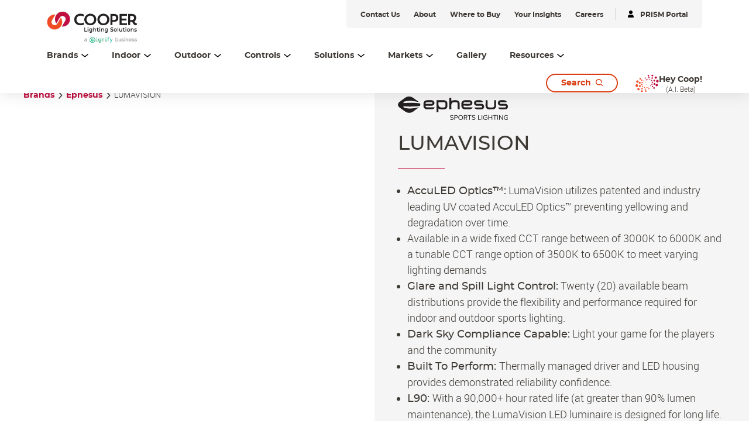

--- FILE ---
content_type: text/css;charset=utf-8
request_url: https://www.cooperlighting.com/etc.clientlibs/signify-brand-cooper-lighting/clientlibs/clientlib-main.min.ACSHASH643b148fb516350299387f0981e93713.css
body_size: 49277
content:
/*
 *  Copyright 2016 Adobe Systems Incorporated
 *
 *  Licensed under the Apache License, Version 2.0 (the "License");
 *  you may not use this file except in compliance with the License.
 *  You may obtain a copy of the License at
 *
 *      http://www.apache.org/licenses/LICENSE-2.0
 *
 *  Unless required by applicable law or agreed to in writing, software
 *  distributed under the License is distributed on an "AS IS" BASIS,
 *  WITHOUT WARRANTIES OR CONDITIONS OF ANY KIND, either express or implied.
 *  See the License for the specific language governing permissions and
 *  limitations under the License.
 */

.xf-content-height {
  min-height: 46px;
  margin: 0 -12px;
}
/*
 *  Copyright 2020 Adobe
 *
 *  Licensed under the Apache License, Version 2.0 (the "License");
 *  you may not use this file except in compliance with the License.
 *  You may obtain a copy of the License at
 *
 *      http://www.apache.org/licenses/LICENSE-2.0
 *
 *  Unless required by applicable law or agreed to in writing, software
 *  distributed under the License is distributed on an "AS IS" BASIS,
 *  WITHOUT WARRANTIES OR CONDITIONS OF ANY KIND, either express or implied.
 *  See the License for the specific language governing permissions and
 *  limitations under the License.
 */
.cmp-pdfviewer__content {
  height: 500px;
}
.pdfviewer:not(.cq-Editable-dom) .cmp-pdfviewer__full-window-borderless {
  height: 100vh;
  position: fixed;
  width: 100vw;
  top: 0;
  left: 0;
  z-index: 9999;
}
.pdfviewer.cq-Editable-dom .cmp-pdfviewer__full-window-borderless {
  height: 500px;
}

@font-face{font-display:swap;font-family:Roboto;font-style:normal;font-weight:400;src:url(../../../etc.clientlibs/signify-brand-cooper-lighting/clientlibs/clientlib-main/resources/fonts/roboto_light-latin.woff2) format("woff2"),url(../../../etc.clientlibs/signify-brand-cooper-lighting/clientlibs/clientlib-main/resources/fonts/roboto_light-latin.woff) format("woff");unicode-range:u+00??,u+0131,u+0152-0153,u+02bb-02bc,u+02c6,u+02da,u+02dc,u+2000-206f,u+2074,u+20ac,u+2122,u+2191,u+2193,u+2212,u+2215,u+feff,u+fffd}@font-face{font-display:swap;font-family:Roboto;font-style:normal;font-weight:400;src:url(../../../etc.clientlibs/signify-brand-cooper-lighting/clientlibs/clientlib-main/resources/fonts/roboto_light-cyrillic.woff2) format("woff2"),url(../../../etc.clientlibs/signify-brand-cooper-lighting/clientlibs/clientlib-main/resources/fonts/roboto_light-cyrillic.woff) format("woff");unicode-range:u+0400-045f,u+0490-0491,u+04b0-04b1,u+2116}@font-face{font-display:swap;font-family:Roboto;font-style:normal;font-weight:700;src:url(../../../etc.clientlibs/signify-brand-cooper-lighting/clientlibs/clientlib-main/resources/fonts/montserrat_medium-latin.woff2) format("woff2"),url(../../../etc.clientlibs/signify-brand-cooper-lighting/clientlibs/clientlib-main/resources/fonts/montserrat_medium-latin.woff) format("woff");unicode-range:u+00??,u+0131,u+0152-0153,u+02bb-02bc,u+02c6,u+02da,u+02dc,u+2000-206f,u+2074,u+20ac,u+2122,u+2191,u+2193,u+2212,u+2215,u+feff,u+fffd}@font-face{font-display:swap;font-family:Roboto;font-style:normal;font-weight:700;src:url(../../../etc.clientlibs/signify-brand-cooper-lighting/clientlibs/clientlib-main/resources/fonts/montserrat_medium-cyrillic.woff2) format("woff2"),url(../../../etc.clientlibs/signify-brand-cooper-lighting/clientlibs/clientlib-main/resources/fonts/montserrat_medium-cyrillic.woff) format("woff");unicode-range:u+0400-045f,u+0490-0491,u+04b0-04b1,u+2116}@font-face{font-display:swap;font-family:Roboto;font-style:normal;font-weight:600;src:url(../../../etc.clientlibs/signify-brand-cooper-lighting/clientlibs/clientlib-main/resources/fonts/montserrat_regular-latin.woff2) format("woff2"),url(../../../etc.clientlibs/signify-brand-cooper-lighting/clientlibs/clientlib-main/resources/fonts/montserrat_regular-latin.woff) format("woff");unicode-range:u+00??,u+0131,u+0152-0153,u+02bb-02bc,u+02c6,u+02da,u+02dc,u+2000-206f,u+2074,u+20ac,u+2122,u+2191,u+2193,u+2212,u+2215,u+feff,u+fffd}@font-face{font-display:swap;font-family:Roboto;font-style:normal;font-weight:600;src:url(../../../etc.clientlibs/signify-brand-cooper-lighting/clientlibs/clientlib-main/resources/fonts/montserrat_regular-cyrillic.woff2) format("woff2"),url(../../../etc.clientlibs/signify-brand-cooper-lighting/clientlibs/clientlib-main/resources/fonts/montserrat_regular-cyrillic.woff) format("woff");unicode-range:u+0400-045f,u+0490-0491,u+04b0-04b1,u+2116}@font-face{font-display:swap;font-family:Roboto;font-style:normal;font-weight:900;src:url(../../../etc.clientlibs/signify-brand-cooper-lighting/clientlibs/clientlib-main/resources/fonts/montserrat_bold-latin.woff2) format("woff2"),url(../../../etc.clientlibs/signify-brand-cooper-lighting/clientlibs/clientlib-main/resources/fonts/montserrat_bold-latin.woff) format("woff");unicode-range:u+00??,u+0131,u+0152-0153,u+02bb-02bc,u+02c6,u+02da,u+02dc,u+2000-206f,u+2074,u+20ac,u+2122,u+2191,u+2193,u+2212,u+2215,u+feff,u+fffd}@font-face{font-display:swap;font-family:Roboto;font-style:normal;font-weight:900;src:url(../../../etc.clientlibs/signify-brand-cooper-lighting/clientlibs/clientlib-main/resources/fonts/montserrat_bold-cyrillic.woff2) format("woff2"),url(../../../etc.clientlibs/signify-brand-cooper-lighting/clientlibs/clientlib-main/resources/fonts/montserrat_bold-cyrillic.woff) format("woff");unicode-range:u+0400-045f,u+0490-0491,u+04b0-04b1,u+2116}@font-face{font-display:swap;font-family:Roboto;font-style:normal;font-weight:200;src:url(../../../etc.clientlibs/signify-brand-cooper-lighting/clientlibs/clientlib-main/resources/fonts/roboto_regular-latin.woff2) format("woff2"),url(../../../etc.clientlibs/signify-brand-cooper-lighting/clientlibs/clientlib-main/resources/fonts/roboto_regular-latin.woff) format("woff");unicode-range:u+00??,u+0131,u+0152-0153,u+02bb-02bc,u+02c6,u+02da,u+02dc,u+2000-206f,u+2074,u+20ac,u+2122,u+2191,u+2193,u+2212,u+2215,u+feff,u+fffd}@font-face{font-display:swap;font-family:Roboto;font-style:normal;font-weight:200;src:url(../../../etc.clientlibs/signify-brand-cooper-lighting/clientlibs/clientlib-main/resources/fonts/roboto_regular-cyrillic.woff2) format("woff2"),url(../../../etc.clientlibs/signify-brand-cooper-lighting/clientlibs/clientlib-main/resources/fonts/roboto_regular-cyrillic.woff) format("woff");unicode-range:u+0400-045f,u+0490-0491,u+04b0-04b1,u+2116}@font-face{font-display:swap;font-family:Roboto;font-style:normal;font-weight:300;src:url(../../../etc.clientlibs/signify-brand-cooper-lighting/clientlibs/clientlib-main/resources/fonts/roboto_medium-latin.woff2) format("woff2"),url(../../../etc.clientlibs/signify-brand-cooper-lighting/clientlibs/clientlib-main/resources/fonts/roboto_medium-latin.woff) format("woff");unicode-range:u+00??,u+0131,u+0152-0153,u+02bb-02bc,u+02c6,u+02da,u+02dc,u+2000-206f,u+2074,u+20ac,u+2122,u+2191,u+2193,u+2212,u+2215,u+feff,u+fffd}@font-face{font-display:swap;font-family:Roboto;font-style:normal;font-weight:300;src:url(../../../etc.clientlibs/signify-brand-cooper-lighting/clientlibs/clientlib-main/resources/fonts/roboto_medium-cyrillic.woff2) format("woff2"),url(../../../etc.clientlibs/signify-brand-cooper-lighting/clientlibs/clientlib-main/resources/fonts/roboto_medium-cyrillic.woff) format("woff");unicode-range:u+0400-045f,u+0490-0491,u+04b0-04b1,u+2116}@font-face{font-display:swap;font-family:Roboto;font-style:normal;font-weight:700;src:url(../../../etc.clientlibs/signify-brand-cooper-lighting/clientlibs/clientlib-main/resources/fonts/Roboto-Bold-latin.woff2) format("woff2"),url(../../../etc.clientlibs/signify-brand-cooper-lighting/clientlibs/clientlib-main/resources/fonts/Roboto-Bold-latin.woff) format("woff");unicode-range:u+00??,u+0131,u+0152-0153,u+02bb-02bc,u+02c6,u+02da,u+02dc,u+2000-206f,u+2074,u+20ac,u+2122,u+2191,u+2193,u+2212,u+2215,u+feff,u+fffd}@font-face{font-display:swap;font-family:Roboto;font-style:normal;font-weight:700;src:url(../../../etc.clientlibs/signify-brand-cooper-lighting/clientlibs/clientlib-main/resources/fonts/Roboto-Bold-cyrillic.woff2) format("woff2"),url(../../../etc.clientlibs/signify-brand-cooper-lighting/clientlibs/clientlib-main/resources/fonts/Roboto-Bold-cyrillic.woff) format("woff");unicode-range:u+0400-045f,u+0490-0491,u+04b0-04b1,u+2116}*{font-family:Roboto,tahoma,arial,helvetica,sans-serif}*,:after,:before{box-sizing:border-box}html{font-family:sans-serif;line-height:1.15;-webkit-text-size-adjust:100%;-ms-text-size-adjust:100%;-ms-overflow-style:scrollbar;-webkit-tap-highlight-color:rgba(0,0,0,0)}article,aside,figcaption,figure,footer,header,hgroup,main,nav,section{display:block}body{background-color:#fff;color:#101010;font-family:-apple-system,BlinkMacSystemFont,Segoe UI,Roboto,Helvetica Neue,Arial,sans-serif,Apple Color Emoji,Segoe UI Emoji,Segoe UI Symbol,Noto Color Emoji;font-size:1rem;font-weight:400;line-height:1.5;margin:0;text-align:left}[tabindex="-1"]:focus{outline:0!important}hr{box-sizing:content-box;height:0;overflow:visible}h1,h2,h3,h4,h5,h6{margin-bottom:.5rem;margin-top:0}p{margin-bottom:1rem;margin-top:0}abbr[data-original-title],abbr[title]{border-bottom:0;cursor:help;text-decoration:underline;-webkit-text-decoration:underline dotted;text-decoration:underline dotted}address{font-style:normal;line-height:inherit}address,dl,ol,ul{margin-bottom:1rem}dl,ol,ul{margin-top:0}ol ol,ol ul,ul ol,ul ul{margin-bottom:0}dt{font-weight:700}dd{margin-bottom:.5rem;margin-left:0}blockquote{margin:0 0 1rem}dfn{font-style:italic}b,strong{font-weight:bolder}small{font-size:80%}sub,sup{font-size:75%;line-height:0;position:relative;vertical-align:baseline}sub{bottom:-.25em}sup{top:-.5em}a{background-color:transparent;color:#fa4616;text-decoration:none;-webkit-text-decoration-skip:objects}a:hover{color:#f14416;text-decoration:none}a:not([href]):not([tabindex]),a:not([href]):not([tabindex]):focus,a:not([href]):not([tabindex]):hover{color:inherit;text-decoration:none}a:not([href]):not([tabindex]):focus{outline:0}code,kbd,pre,samp{font-family:SFMono-Regular,Menlo,Monaco,Consolas,Liberation Mono,Courier New,monospace;font-size:1em}pre{margin-bottom:1rem;margin-top:0;overflow:auto;-ms-overflow-style:scrollbar}figure{margin:0 0 1rem}img{border-style:none}img,svg{vertical-align:middle}svg{overflow:hidden}table{border-collapse:collapse}caption{caption-side:bottom;color:#6c757d;padding-bottom:.75rem;padding-top:.75rem;text-align:left}th{text-align:inherit}label{display:inline-block;margin-bottom:.5rem}button{border-radius:0}button:focus{outline:1px dotted;outline:5px auto -webkit-focus-ring-color}button,input,optgroup,select,textarea{font-family:inherit;font-size:inherit;line-height:inherit;margin:0}button,input{overflow:visible}button,select{text-transform:none}[type=reset],[type=submit],button,html [type=button]{-webkit-appearance:button}[type=button]::-moz-focus-inner,[type=reset]::-moz-focus-inner,[type=submit]::-moz-focus-inner,button::-moz-focus-inner{border-style:none;padding:0}input[type=checkbox],input[type=radio]{box-sizing:border-box;padding:0}input[type=date],input[type=datetime-local],input[type=month],input[type=time]{-webkit-appearance:listbox}textarea{overflow:auto;resize:vertical}fieldset{border:0;margin:0;min-width:0;padding:0}legend{color:inherit;display:block;font-size:1.5rem;line-height:inherit;margin-bottom:.5rem;max-width:100%;padding:0;white-space:normal;width:100%}progress{vertical-align:baseline}[type=number]::-webkit-inner-spin-button,[type=number]::-webkit-outer-spin-button{height:auto}[type=search]{-webkit-appearance:none;outline-offset:-2px}[type=search]::-webkit-search-cancel-button,[type=search]::-webkit-search-decoration{-webkit-appearance:none}::-webkit-file-upload-button{-webkit-appearance:button;font:inherit}output{display:inline-block}summary{cursor:pointer;display:list-item}template{display:none}[hidden]{display:none!important}html{-webkit-font-smoothing:antialiased;-moz-osx-font-smoothing:grayscale}.xf-content-height.xf-content-height{margin:0}.img-responsive{display:block;max-width:100%}p{word-break:break-word}body.no-scroll{overflow:hidden}html[dir=rtl] body{text-align:right}a:focus,button:focus{outline:none}a:focus-visible,button:focus-visible{outline:2px solid #1432ff;outline-offset:4px}@media(prefers-reduced-motion:reduce){*,:after,:before{animation-delay:-1ms!important;animation-duration:1ms!important;animation-iteration-count:1!important;background-attachment:scroll!important;scroll-behavior:auto!important;transition-delay:0s!important;transition-duration:0s!important}}@media screen and (max-width:600px){.aem-Grid--12 .aem-GridColumn.aem-GridColumn--xs--1{clear:none;float:left;width:8.3333333333%}.aem-Grid--12 .aem-GridColumn.aem-GridColumn--offset--xs--1{margin-left:8.3333333333%}.aem-Grid--12 .aem-GridColumn.aem-GridColumn--xs--2{clear:none;float:left;width:16.6666666667%}.aem-Grid--12 .aem-GridColumn.aem-GridColumn--offset--xs--2{margin-left:16.6666666667%}.aem-Grid--12 .aem-GridColumn.aem-GridColumn--xs--3{clear:none;float:left;width:25%}.aem-Grid--12 .aem-GridColumn.aem-GridColumn--offset--xs--3{margin-left:25%}.aem-Grid--12 .aem-GridColumn.aem-GridColumn--xs--4{clear:none;float:left;width:33.3333333333%}.aem-Grid--12 .aem-GridColumn.aem-GridColumn--offset--xs--4{margin-left:33.3333333333%}.aem-Grid--12 .aem-GridColumn.aem-GridColumn--xs--5{clear:none;float:left;width:41.6666666667%}.aem-Grid--12 .aem-GridColumn.aem-GridColumn--offset--xs--5{margin-left:41.6666666667%}.aem-Grid--12 .aem-GridColumn.aem-GridColumn--xs--6{clear:none;float:left;width:50%}.aem-Grid--12 .aem-GridColumn.aem-GridColumn--offset--xs--6{margin-left:50%}.aem-Grid--12 .aem-GridColumn.aem-GridColumn--xs--7{clear:none;float:left;width:58.3333333333%}.aem-Grid--12 .aem-GridColumn.aem-GridColumn--offset--xs--7{margin-left:58.3333333333%}.aem-Grid--12 .aem-GridColumn.aem-GridColumn--xs--8{clear:none;float:left;width:66.6666666667%}.aem-Grid--12 .aem-GridColumn.aem-GridColumn--offset--xs--8{margin-left:66.6666666667%}.aem-Grid--12 .aem-GridColumn.aem-GridColumn--xs--9{clear:none;float:left;width:75%}.aem-Grid--12 .aem-GridColumn.aem-GridColumn--offset--xs--9{margin-left:75%}.aem-Grid--12 .aem-GridColumn.aem-GridColumn--xs--10{clear:none;float:left;width:83.3333333333%}.aem-Grid--12 .aem-GridColumn.aem-GridColumn--offset--xs--10{margin-left:83.3333333333%}.aem-Grid--12 .aem-GridColumn.aem-GridColumn--xs--11{clear:none;float:left;width:91.6666666667%}.aem-Grid--12 .aem-GridColumn.aem-GridColumn--offset--xs--11{margin-left:91.6666666667%}.aem-Grid--12 .aem-GridColumn.aem-GridColumn--xs--12{clear:none;float:left;width:100%}.aem-Grid--12 .aem-GridColumn.aem-GridColumn--offset--xs--12{margin-left:100%}.aem-Grid--xs--12 .aem-GridColumn.aem-GridColumn--xs--1{clear:none;float:left;width:8.3333333333%}.aem-Grid--xs--12 .aem-GridColumn.aem-GridColumn--offset--xs--1{margin-left:8.3333333333%}.aem-Grid--xs--12 .aem-GridColumn.aem-GridColumn--xs--2{clear:none;float:left;width:16.6666666667%}.aem-Grid--xs--12 .aem-GridColumn.aem-GridColumn--offset--xs--2{margin-left:16.6666666667%}.aem-Grid--xs--12 .aem-GridColumn.aem-GridColumn--xs--3{clear:none;float:left;width:25%}.aem-Grid--xs--12 .aem-GridColumn.aem-GridColumn--offset--xs--3{margin-left:25%}.aem-Grid--xs--12 .aem-GridColumn.aem-GridColumn--xs--4{clear:none;float:left;width:33.3333333333%}.aem-Grid--xs--12 .aem-GridColumn.aem-GridColumn--offset--xs--4{margin-left:33.3333333333%}.aem-Grid--xs--12 .aem-GridColumn.aem-GridColumn--xs--5{clear:none;float:left;width:41.6666666667%}.aem-Grid--xs--12 .aem-GridColumn.aem-GridColumn--offset--xs--5{margin-left:41.6666666667%}.aem-Grid--xs--12 .aem-GridColumn.aem-GridColumn--xs--6{clear:none;float:left;width:50%}.aem-Grid--xs--12 .aem-GridColumn.aem-GridColumn--offset--xs--6{margin-left:50%}.aem-Grid--xs--12 .aem-GridColumn.aem-GridColumn--xs--7{clear:none;float:left;width:58.3333333333%}.aem-Grid--xs--12 .aem-GridColumn.aem-GridColumn--offset--xs--7{margin-left:58.3333333333%}.aem-Grid--xs--12 .aem-GridColumn.aem-GridColumn--xs--8{clear:none;float:left;width:66.6666666667%}.aem-Grid--xs--12 .aem-GridColumn.aem-GridColumn--offset--xs--8{margin-left:66.6666666667%}.aem-Grid--xs--12 .aem-GridColumn.aem-GridColumn--xs--9{clear:none;float:left;width:75%}.aem-Grid--xs--12 .aem-GridColumn.aem-GridColumn--offset--xs--9{margin-left:75%}.aem-Grid--xs--12 .aem-GridColumn.aem-GridColumn--xs--10{clear:none;float:left;width:83.3333333333%}.aem-Grid--xs--12 .aem-GridColumn.aem-GridColumn--offset--xs--10{margin-left:83.3333333333%}.aem-Grid--xs--12 .aem-GridColumn.aem-GridColumn--xs--11{clear:none;float:left;width:91.6666666667%}.aem-Grid--xs--12 .aem-GridColumn.aem-GridColumn--offset--xs--11{margin-left:91.6666666667%}.aem-Grid--xs--12 .aem-GridColumn.aem-GridColumn--xs--12{clear:none;float:left;width:100%}.aem-Grid--xs--12 .aem-GridColumn.aem-GridColumn--offset--xs--12{margin-left:100%}.aem-GridColumn.aem-GridColumn--xs--newline{clear:both!important;display:block}.aem-GridColumn.aem-GridColumn--xs--none{clear:none!important;display:block}.aem-GridColumn.aem-GridColumn--xs--hide{display:none}}@media screen and (min-width:601px)and (max-width:768px){.aem-Grid--12 .aem-GridColumn.aem-GridColumn--sm--1{clear:none;float:left;width:8.3333333333%}.aem-Grid--12 .aem-GridColumn.aem-GridColumn--offset--sm--1{margin-left:8.3333333333%}.aem-Grid--12 .aem-GridColumn.aem-GridColumn--sm--2{clear:none;float:left;width:16.6666666667%}.aem-Grid--12 .aem-GridColumn.aem-GridColumn--offset--sm--2{margin-left:16.6666666667%}.aem-Grid--12 .aem-GridColumn.aem-GridColumn--sm--3{clear:none;float:left;width:25%}.aem-Grid--12 .aem-GridColumn.aem-GridColumn--offset--sm--3{margin-left:25%}.aem-Grid--12 .aem-GridColumn.aem-GridColumn--sm--4{clear:none;float:left;width:33.3333333333%}.aem-Grid--12 .aem-GridColumn.aem-GridColumn--offset--sm--4{margin-left:33.3333333333%}.aem-Grid--12 .aem-GridColumn.aem-GridColumn--sm--5{clear:none;float:left;width:41.6666666667%}.aem-Grid--12 .aem-GridColumn.aem-GridColumn--offset--sm--5{margin-left:41.6666666667%}.aem-Grid--12 .aem-GridColumn.aem-GridColumn--sm--6{clear:none;float:left;width:50%}.aem-Grid--12 .aem-GridColumn.aem-GridColumn--offset--sm--6{margin-left:50%}.aem-Grid--12 .aem-GridColumn.aem-GridColumn--sm--7{clear:none;float:left;width:58.3333333333%}.aem-Grid--12 .aem-GridColumn.aem-GridColumn--offset--sm--7{margin-left:58.3333333333%}.aem-Grid--12 .aem-GridColumn.aem-GridColumn--sm--8{clear:none;float:left;width:66.6666666667%}.aem-Grid--12 .aem-GridColumn.aem-GridColumn--offset--sm--8{margin-left:66.6666666667%}.aem-Grid--12 .aem-GridColumn.aem-GridColumn--sm--9{clear:none;float:left;width:75%}.aem-Grid--12 .aem-GridColumn.aem-GridColumn--offset--sm--9{margin-left:75%}.aem-Grid--12 .aem-GridColumn.aem-GridColumn--sm--10{clear:none;float:left;width:83.3333333333%}.aem-Grid--12 .aem-GridColumn.aem-GridColumn--offset--sm--10{margin-left:83.3333333333%}.aem-Grid--12 .aem-GridColumn.aem-GridColumn--sm--11{clear:none;float:left;width:91.6666666667%}.aem-Grid--12 .aem-GridColumn.aem-GridColumn--offset--sm--11{margin-left:91.6666666667%}.aem-Grid--12 .aem-GridColumn.aem-GridColumn--sm--12{clear:none;float:left;width:100%}.aem-Grid--12 .aem-GridColumn.aem-GridColumn--offset--sm--12{margin-left:100%}.aem-Grid--sm--12 .aem-GridColumn.aem-GridColumn--sm--1{clear:none;float:left;width:8.3333333333%}.aem-Grid--sm--12 .aem-GridColumn.aem-GridColumn--offset--sm--1{margin-left:8.3333333333%}.aem-Grid--sm--12 .aem-GridColumn.aem-GridColumn--sm--2{clear:none;float:left;width:16.6666666667%}.aem-Grid--sm--12 .aem-GridColumn.aem-GridColumn--offset--sm--2{margin-left:16.6666666667%}.aem-Grid--sm--12 .aem-GridColumn.aem-GridColumn--sm--3{clear:none;float:left;width:25%}.aem-Grid--sm--12 .aem-GridColumn.aem-GridColumn--offset--sm--3{margin-left:25%}.aem-Grid--sm--12 .aem-GridColumn.aem-GridColumn--sm--4{clear:none;float:left;width:33.3333333333%}.aem-Grid--sm--12 .aem-GridColumn.aem-GridColumn--offset--sm--4{margin-left:33.3333333333%}.aem-Grid--sm--12 .aem-GridColumn.aem-GridColumn--sm--5{clear:none;float:left;width:41.6666666667%}.aem-Grid--sm--12 .aem-GridColumn.aem-GridColumn--offset--sm--5{margin-left:41.6666666667%}.aem-Grid--sm--12 .aem-GridColumn.aem-GridColumn--sm--6{clear:none;float:left;width:50%}.aem-Grid--sm--12 .aem-GridColumn.aem-GridColumn--offset--sm--6{margin-left:50%}.aem-Grid--sm--12 .aem-GridColumn.aem-GridColumn--sm--7{clear:none;float:left;width:58.3333333333%}.aem-Grid--sm--12 .aem-GridColumn.aem-GridColumn--offset--sm--7{margin-left:58.3333333333%}.aem-Grid--sm--12 .aem-GridColumn.aem-GridColumn--sm--8{clear:none;float:left;width:66.6666666667%}.aem-Grid--sm--12 .aem-GridColumn.aem-GridColumn--offset--sm--8{margin-left:66.6666666667%}.aem-Grid--sm--12 .aem-GridColumn.aem-GridColumn--sm--9{clear:none;float:left;width:75%}.aem-Grid--sm--12 .aem-GridColumn.aem-GridColumn--offset--sm--9{margin-left:75%}.aem-Grid--sm--12 .aem-GridColumn.aem-GridColumn--sm--10{clear:none;float:left;width:83.3333333333%}.aem-Grid--sm--12 .aem-GridColumn.aem-GridColumn--offset--sm--10{margin-left:83.3333333333%}.aem-Grid--sm--12 .aem-GridColumn.aem-GridColumn--sm--11{clear:none;float:left;width:91.6666666667%}.aem-Grid--sm--12 .aem-GridColumn.aem-GridColumn--offset--sm--11{margin-left:91.6666666667%}.aem-Grid--sm--12 .aem-GridColumn.aem-GridColumn--sm--12{clear:none;float:left;width:100%}.aem-Grid--sm--12 .aem-GridColumn.aem-GridColumn--offset--sm--12{margin-left:100%}.aem-GridColumn.aem-GridColumn--sm--newline{clear:both!important;display:block}.aem-GridColumn.aem-GridColumn--sm--none{clear:none!important;display:block}.aem-GridColumn.aem-GridColumn--sm--hide{display:none}}@media screen and (min-width:769px)and (max-width:1024px){.aem-Grid--12 .aem-GridColumn.aem-GridColumn--md--1{clear:none;float:left;width:8.3333333333%}.aem-Grid--12 .aem-GridColumn.aem-GridColumn--offset--md--1{margin-left:8.3333333333%}.aem-Grid--12 .aem-GridColumn.aem-GridColumn--md--2{clear:none;float:left;width:16.6666666667%}.aem-Grid--12 .aem-GridColumn.aem-GridColumn--offset--md--2{margin-left:16.6666666667%}.aem-Grid--12 .aem-GridColumn.aem-GridColumn--md--3{clear:none;float:left;width:25%}.aem-Grid--12 .aem-GridColumn.aem-GridColumn--offset--md--3{margin-left:25%}.aem-Grid--12 .aem-GridColumn.aem-GridColumn--md--4{clear:none;float:left;width:33.3333333333%}.aem-Grid--12 .aem-GridColumn.aem-GridColumn--offset--md--4{margin-left:33.3333333333%}.aem-Grid--12 .aem-GridColumn.aem-GridColumn--md--5{clear:none;float:left;width:41.6666666667%}.aem-Grid--12 .aem-GridColumn.aem-GridColumn--offset--md--5{margin-left:41.6666666667%}.aem-Grid--12 .aem-GridColumn.aem-GridColumn--md--6{clear:none;float:left;width:50%}.aem-Grid--12 .aem-GridColumn.aem-GridColumn--offset--md--6{margin-left:50%}.aem-Grid--12 .aem-GridColumn.aem-GridColumn--md--7{clear:none;float:left;width:58.3333333333%}.aem-Grid--12 .aem-GridColumn.aem-GridColumn--offset--md--7{margin-left:58.3333333333%}.aem-Grid--12 .aem-GridColumn.aem-GridColumn--md--8{clear:none;float:left;width:66.6666666667%}.aem-Grid--12 .aem-GridColumn.aem-GridColumn--offset--md--8{margin-left:66.6666666667%}.aem-Grid--12 .aem-GridColumn.aem-GridColumn--md--9{clear:none;float:left;width:75%}.aem-Grid--12 .aem-GridColumn.aem-GridColumn--offset--md--9{margin-left:75%}.aem-Grid--12 .aem-GridColumn.aem-GridColumn--md--10{clear:none;float:left;width:83.3333333333%}.aem-Grid--12 .aem-GridColumn.aem-GridColumn--offset--md--10{margin-left:83.3333333333%}.aem-Grid--12 .aem-GridColumn.aem-GridColumn--md--11{clear:none;float:left;width:91.6666666667%}.aem-Grid--12 .aem-GridColumn.aem-GridColumn--offset--md--11{margin-left:91.6666666667%}.aem-Grid--12 .aem-GridColumn.aem-GridColumn--md--12{clear:none;float:left;width:100%}.aem-Grid--12 .aem-GridColumn.aem-GridColumn--offset--md--12{margin-left:100%}.aem-Grid--md--12 .aem-GridColumn.aem-GridColumn--md--1{clear:none;float:left;width:8.3333333333%}.aem-Grid--md--12 .aem-GridColumn.aem-GridColumn--offset--md--1{margin-left:8.3333333333%}.aem-Grid--md--12 .aem-GridColumn.aem-GridColumn--md--2{clear:none;float:left;width:16.6666666667%}.aem-Grid--md--12 .aem-GridColumn.aem-GridColumn--offset--md--2{margin-left:16.6666666667%}.aem-Grid--md--12 .aem-GridColumn.aem-GridColumn--md--3{clear:none;float:left;width:25%}.aem-Grid--md--12 .aem-GridColumn.aem-GridColumn--offset--md--3{margin-left:25%}.aem-Grid--md--12 .aem-GridColumn.aem-GridColumn--md--4{clear:none;float:left;width:33.3333333333%}.aem-Grid--md--12 .aem-GridColumn.aem-GridColumn--offset--md--4{margin-left:33.3333333333%}.aem-Grid--md--12 .aem-GridColumn.aem-GridColumn--md--5{clear:none;float:left;width:41.6666666667%}.aem-Grid--md--12 .aem-GridColumn.aem-GridColumn--offset--md--5{margin-left:41.6666666667%}.aem-Grid--md--12 .aem-GridColumn.aem-GridColumn--md--6{clear:none;float:left;width:50%}.aem-Grid--md--12 .aem-GridColumn.aem-GridColumn--offset--md--6{margin-left:50%}.aem-Grid--md--12 .aem-GridColumn.aem-GridColumn--md--7{clear:none;float:left;width:58.3333333333%}.aem-Grid--md--12 .aem-GridColumn.aem-GridColumn--offset--md--7{margin-left:58.3333333333%}.aem-Grid--md--12 .aem-GridColumn.aem-GridColumn--md--8{clear:none;float:left;width:66.6666666667%}.aem-Grid--md--12 .aem-GridColumn.aem-GridColumn--offset--md--8{margin-left:66.6666666667%}.aem-Grid--md--12 .aem-GridColumn.aem-GridColumn--md--9{clear:none;float:left;width:75%}.aem-Grid--md--12 .aem-GridColumn.aem-GridColumn--offset--md--9{margin-left:75%}.aem-Grid--md--12 .aem-GridColumn.aem-GridColumn--md--10{clear:none;float:left;width:83.3333333333%}.aem-Grid--md--12 .aem-GridColumn.aem-GridColumn--offset--md--10{margin-left:83.3333333333%}.aem-Grid--md--12 .aem-GridColumn.aem-GridColumn--md--11{clear:none;float:left;width:91.6666666667%}.aem-Grid--md--12 .aem-GridColumn.aem-GridColumn--offset--md--11{margin-left:91.6666666667%}.aem-Grid--md--12 .aem-GridColumn.aem-GridColumn--md--12{clear:none;float:left;width:100%}.aem-Grid--md--12 .aem-GridColumn.aem-GridColumn--offset--md--12{margin-left:100%}.aem-GridColumn.aem-GridColumn--md--newline{clear:both!important;display:block}.aem-GridColumn.aem-GridColumn--md--none{clear:none!important;display:block}.aem-GridColumn.aem-GridColumn--md--hide{display:none}}.aem-Grid{display:block;width:100%}.aem-Grid:after,.aem-Grid:before{content:" ";display:table}.aem-Grid:after{clear:both}.aem-Grid-newComponent{clear:both;margin:0}.aem-GridColumn{box-sizing:border-box;clear:both}.aem-GridShowHidden>.aem-Grid>.aem-GridColumn{display:block!important}@media screen and (min-width:1025px){.aem-Grid--12 .aem-GridColumn.aem-GridColumn--default--1{clear:none;float:left;width:8.3333333333%}.aem-Grid--12 .aem-GridColumn.aem-GridColumn--offset--default--1{margin-left:8.3333333333%}.aem-Grid--12 .aem-GridColumn.aem-GridColumn--default--2{clear:none;float:left;width:16.6666666667%}.aem-Grid--12 .aem-GridColumn.aem-GridColumn--offset--default--2{margin-left:16.6666666667%}.aem-Grid--12 .aem-GridColumn.aem-GridColumn--default--3{clear:none;float:left;width:25%}.aem-Grid--12 .aem-GridColumn.aem-GridColumn--offset--default--3{margin-left:25%}.aem-Grid--12 .aem-GridColumn.aem-GridColumn--default--4{clear:none;float:left;width:33.3333333333%}.aem-Grid--12 .aem-GridColumn.aem-GridColumn--offset--default--4{margin-left:33.3333333333%}.aem-Grid--12 .aem-GridColumn.aem-GridColumn--default--5{clear:none;float:left;width:41.6666666667%}.aem-Grid--12 .aem-GridColumn.aem-GridColumn--offset--default--5{margin-left:41.6666666667%}.aem-Grid--12 .aem-GridColumn.aem-GridColumn--default--6{clear:none;float:left;width:50%}.aem-Grid--12 .aem-GridColumn.aem-GridColumn--offset--default--6{margin-left:50%}.aem-Grid--12 .aem-GridColumn.aem-GridColumn--default--7{clear:none;float:left;width:58.3333333333%}.aem-Grid--12 .aem-GridColumn.aem-GridColumn--offset--default--7{margin-left:58.3333333333%}.aem-Grid--12 .aem-GridColumn.aem-GridColumn--default--8{clear:none;float:left;width:66.6666666667%}.aem-Grid--12 .aem-GridColumn.aem-GridColumn--offset--default--8{margin-left:66.6666666667%}.aem-Grid--12 .aem-GridColumn.aem-GridColumn--default--9{clear:none;float:left;width:75%}.aem-Grid--12 .aem-GridColumn.aem-GridColumn--offset--default--9{margin-left:75%}.aem-Grid--12 .aem-GridColumn.aem-GridColumn--default--10{clear:none;float:left;width:83.3333333333%}.aem-Grid--12 .aem-GridColumn.aem-GridColumn--offset--default--10{margin-left:83.3333333333%}.aem-Grid--12 .aem-GridColumn.aem-GridColumn--default--11{clear:none;float:left;width:91.6666666667%}.aem-Grid--12 .aem-GridColumn.aem-GridColumn--offset--default--11{margin-left:91.6666666667%}.aem-Grid--12 .aem-GridColumn.aem-GridColumn--default--12{clear:none;float:left;width:100%}.aem-Grid--12 .aem-GridColumn.aem-GridColumn--offset--default--12{margin-left:100%}.aem-Grid--default--12 .aem-GridColumn.aem-GridColumn--default--1{clear:none;float:left;width:8.3333333333%}.aem-Grid--default--12 .aem-GridColumn.aem-GridColumn--offset--default--1{margin-left:8.3333333333%}.aem-Grid--default--12 .aem-GridColumn.aem-GridColumn--default--2{clear:none;float:left;width:16.6666666667%}.aem-Grid--default--12 .aem-GridColumn.aem-GridColumn--offset--default--2{margin-left:16.6666666667%}.aem-Grid--default--12 .aem-GridColumn.aem-GridColumn--default--3{clear:none;float:left;width:25%}.aem-Grid--default--12 .aem-GridColumn.aem-GridColumn--offset--default--3{margin-left:25%}.aem-Grid--default--12 .aem-GridColumn.aem-GridColumn--default--4{clear:none;float:left;width:33.3333333333%}.aem-Grid--default--12 .aem-GridColumn.aem-GridColumn--offset--default--4{margin-left:33.3333333333%}.aem-Grid--default--12 .aem-GridColumn.aem-GridColumn--default--5{clear:none;float:left;width:41.6666666667%}.aem-Grid--default--12 .aem-GridColumn.aem-GridColumn--offset--default--5{margin-left:41.6666666667%}.aem-Grid--default--12 .aem-GridColumn.aem-GridColumn--default--6{clear:none;float:left;width:50%}.aem-Grid--default--12 .aem-GridColumn.aem-GridColumn--offset--default--6{margin-left:50%}.aem-Grid--default--12 .aem-GridColumn.aem-GridColumn--default--7{clear:none;float:left;width:58.3333333333%}.aem-Grid--default--12 .aem-GridColumn.aem-GridColumn--offset--default--7{margin-left:58.3333333333%}.aem-Grid--default--12 .aem-GridColumn.aem-GridColumn--default--8{clear:none;float:left;width:66.6666666667%}.aem-Grid--default--12 .aem-GridColumn.aem-GridColumn--offset--default--8{margin-left:66.6666666667%}.aem-Grid--default--12 .aem-GridColumn.aem-GridColumn--default--9{clear:none;float:left;width:75%}.aem-Grid--default--12 .aem-GridColumn.aem-GridColumn--offset--default--9{margin-left:75%}.aem-Grid--default--12 .aem-GridColumn.aem-GridColumn--default--10{clear:none;float:left;width:83.3333333333%}.aem-Grid--default--12 .aem-GridColumn.aem-GridColumn--offset--default--10{margin-left:83.3333333333%}.aem-Grid--default--12 .aem-GridColumn.aem-GridColumn--default--11{clear:none;float:left;width:91.6666666667%}.aem-Grid--default--12 .aem-GridColumn.aem-GridColumn--offset--default--11{margin-left:91.6666666667%}.aem-Grid--default--12 .aem-GridColumn.aem-GridColumn--default--12{clear:none;float:left;width:100%}.aem-Grid--default--12 .aem-GridColumn.aem-GridColumn--offset--default--12{margin-left:100%}.aem-GridColumn.aem-GridColumn--default--newline{clear:both!important;display:block}.aem-GridColumn.aem-GridColumn--default--none{clear:none!important;display:block}.aem-GridColumn.aem-GridColumn--default--hide{display:none}}.container{margin-left:auto;margin-right:auto;padding-left:1.4%;padding-right:1.4%;width:100%}@media(min-width:601px){.container{max-width:768px}}@media(min-width:769px){.container{max-width:1024px}}@media(min-width:1025px){.container{max-width:1400px}}.container-fluid{margin-left:auto;margin-right:auto;padding-left:1.4%;padding-right:1.4%;width:100%}.row{display:flex;flex-wrap:wrap;margin-left:-1.4%;margin-right:-1.4%}.no-gutters{margin-left:0;margin-right:0}.no-gutters>.col,.no-gutters>[class*=col-]{padding-left:0;padding-right:0}.col,.col-1,.col-10,.col-11,.col-12,.col-2,.col-3,.col-4,.col-5,.col-6,.col-7,.col-8,.col-9,.col-auto,.col-lg,.col-lg-1,.col-lg-10,.col-lg-11,.col-lg-12,.col-lg-2,.col-lg-3,.col-lg-4,.col-lg-5,.col-lg-6,.col-lg-7,.col-lg-8,.col-lg-9,.col-lg-auto,.col-md,.col-md-1,.col-md-10,.col-md-11,.col-md-12,.col-md-2,.col-md-3,.col-md-4,.col-md-5,.col-md-6,.col-md-7,.col-md-8,.col-md-9,.col-md-auto,.col-sm,.col-sm-1,.col-sm-10,.col-sm-11,.col-sm-12,.col-sm-2,.col-sm-3,.col-sm-4,.col-sm-5,.col-sm-6,.col-sm-7,.col-sm-8,.col-sm-9,.col-sm-auto,.col-xl,.col-xl-1,.col-xl-10,.col-xl-11,.col-xl-12,.col-xl-2,.col-xl-3,.col-xl-4,.col-xl-5,.col-xl-6,.col-xl-7,.col-xl-8,.col-xl-9,.col-xl-auto{min-height:1px;padding-left:1.4%;padding-right:1.4%;position:relative;width:100%}.col{flex-basis:0;flex-grow:1;max-width:100%}.col-auto{flex:0 0 auto;max-width:none;width:auto}.col-1{flex:0 0 8.3333333333%;max-width:8.3333333333%}.col-2{flex:0 0 16.6666666667%;max-width:16.6666666667%}.col-3{flex:0 0 25%;max-width:25%}.col-4{flex:0 0 33.3333333333%;max-width:33.3333333333%}.col-5{flex:0 0 41.6666666667%;max-width:41.6666666667%}.col-6{flex:0 0 50%;max-width:50%}.col-7{flex:0 0 58.3333333333%;max-width:58.3333333333%}.col-8{flex:0 0 66.6666666667%;max-width:66.6666666667%}.col-9{flex:0 0 75%;max-width:75%}.col-10{flex:0 0 83.3333333333%;max-width:83.3333333333%}.col-11{flex:0 0 91.6666666667%;max-width:91.6666666667%}.col-12{flex:0 0 100%;max-width:100%}.order-first{order:-1}.order-last{order:13}.order-0{order:0}.order-1{order:1}.order-2{order:2}.order-3{order:3}.order-4{order:4}.order-5{order:5}.order-6{order:6}.order-7{order:7}.order-8{order:8}.order-9{order:9}.order-10{order:10}.order-11{order:11}.order-12{order:12}.offset-1{margin-left:8.3333333333%}.offset-2{margin-left:16.6666666667%}.offset-3{margin-left:25%}.offset-4{margin-left:33.3333333333%}.offset-5{margin-left:41.6666666667%}.offset-6{margin-left:50%}.offset-7{margin-left:58.3333333333%}.offset-8{margin-left:66.6666666667%}.offset-9{margin-left:75%}.offset-10{margin-left:83.3333333333%}.offset-11{margin-left:91.6666666667%}@media(min-width:601px){.col-sm{flex-basis:0;flex-grow:1;max-width:100%}.col-sm-auto{flex:0 0 auto;max-width:none;width:auto}.col-sm-1{flex:0 0 8.3333333333%;max-width:8.3333333333%}.col-sm-2{flex:0 0 16.6666666667%;max-width:16.6666666667%}.col-sm-3{flex:0 0 25%;max-width:25%}.col-sm-4{flex:0 0 33.3333333333%;max-width:33.3333333333%}.col-sm-5{flex:0 0 41.6666666667%;max-width:41.6666666667%}.col-sm-6{flex:0 0 50%;max-width:50%}.col-sm-7{flex:0 0 58.3333333333%;max-width:58.3333333333%}.col-sm-8{flex:0 0 66.6666666667%;max-width:66.6666666667%}.col-sm-9{flex:0 0 75%;max-width:75%}.col-sm-10{flex:0 0 83.3333333333%;max-width:83.3333333333%}.col-sm-11{flex:0 0 91.6666666667%;max-width:91.6666666667%}.col-sm-12{flex:0 0 100%;max-width:100%}.order-sm-first{order:-1}.order-sm-last{order:13}.order-sm-0{order:0}.order-sm-1{order:1}.order-sm-2{order:2}.order-sm-3{order:3}.order-sm-4{order:4}.order-sm-5{order:5}.order-sm-6{order:6}.order-sm-7{order:7}.order-sm-8{order:8}.order-sm-9{order:9}.order-sm-10{order:10}.order-sm-11{order:11}.order-sm-12{order:12}.offset-sm-0{margin-left:0}.offset-sm-1{margin-left:8.3333333333%}.offset-sm-2{margin-left:16.6666666667%}.offset-sm-3{margin-left:25%}.offset-sm-4{margin-left:33.3333333333%}.offset-sm-5{margin-left:41.6666666667%}.offset-sm-6{margin-left:50%}.offset-sm-7{margin-left:58.3333333333%}.offset-sm-8{margin-left:66.6666666667%}.offset-sm-9{margin-left:75%}.offset-sm-10{margin-left:83.3333333333%}.offset-sm-11{margin-left:91.6666666667%}}@media(min-width:769px){.col-md{flex-basis:0;flex-grow:1;max-width:100%}.col-md-auto{flex:0 0 auto;max-width:none;width:auto}.col-md-1{flex:0 0 8.3333333333%;max-width:8.3333333333%}.col-md-2{flex:0 0 16.6666666667%;max-width:16.6666666667%}.col-md-3{flex:0 0 25%;max-width:25%}.col-md-4{flex:0 0 33.3333333333%;max-width:33.3333333333%}.col-md-5{flex:0 0 41.6666666667%;max-width:41.6666666667%}.col-md-6{flex:0 0 50%;max-width:50%}.col-md-7{flex:0 0 58.3333333333%;max-width:58.3333333333%}.col-md-8{flex:0 0 66.6666666667%;max-width:66.6666666667%}.col-md-9{flex:0 0 75%;max-width:75%}.col-md-10{flex:0 0 83.3333333333%;max-width:83.3333333333%}.col-md-11{flex:0 0 91.6666666667%;max-width:91.6666666667%}.col-md-12{flex:0 0 100%;max-width:100%}.order-md-first{order:-1}.order-md-last{order:13}.order-md-0{order:0}.order-md-1{order:1}.order-md-2{order:2}.order-md-3{order:3}.order-md-4{order:4}.order-md-5{order:5}.order-md-6{order:6}.order-md-7{order:7}.order-md-8{order:8}.order-md-9{order:9}.order-md-10{order:10}.order-md-11{order:11}.order-md-12{order:12}.offset-md-0{margin-left:0}.offset-md-1{margin-left:8.3333333333%}.offset-md-2{margin-left:16.6666666667%}.offset-md-3{margin-left:25%}.offset-md-4{margin-left:33.3333333333%}.offset-md-5{margin-left:41.6666666667%}.offset-md-6{margin-left:50%}.offset-md-7{margin-left:58.3333333333%}.offset-md-8{margin-left:66.6666666667%}.offset-md-9{margin-left:75%}.offset-md-10{margin-left:83.3333333333%}.offset-md-11{margin-left:91.6666666667%}}@media(min-width:1025px){.col-lg{flex-basis:0;flex-grow:1;max-width:100%}.col-lg-auto{flex:0 0 auto;max-width:none;width:auto}.col-lg-1{flex:0 0 8.3333333333%;max-width:8.3333333333%}.col-lg-2{flex:0 0 16.6666666667%;max-width:16.6666666667%}.col-lg-3{flex:0 0 25%;max-width:25%}.col-lg-4{flex:0 0 33.3333333333%;max-width:33.3333333333%}.col-lg-5{flex:0 0 41.6666666667%;max-width:41.6666666667%}.col-lg-6{flex:0 0 50%;max-width:50%}.col-lg-7{flex:0 0 58.3333333333%;max-width:58.3333333333%}.col-lg-8{flex:0 0 66.6666666667%;max-width:66.6666666667%}.col-lg-9{flex:0 0 75%;max-width:75%}.col-lg-10{flex:0 0 83.3333333333%;max-width:83.3333333333%}.col-lg-11{flex:0 0 91.6666666667%;max-width:91.6666666667%}.col-lg-12{flex:0 0 100%;max-width:100%}.order-lg-first{order:-1}.order-lg-last{order:13}.order-lg-0{order:0}.order-lg-1{order:1}.order-lg-2{order:2}.order-lg-3{order:3}.order-lg-4{order:4}.order-lg-5{order:5}.order-lg-6{order:6}.order-lg-7{order:7}.order-lg-8{order:8}.order-lg-9{order:9}.order-lg-10{order:10}.order-lg-11{order:11}.order-lg-12{order:12}.offset-lg-0{margin-left:0}.offset-lg-1{margin-left:8.3333333333%}.offset-lg-2{margin-left:16.6666666667%}.offset-lg-3{margin-left:25%}.offset-lg-4{margin-left:33.3333333333%}.offset-lg-5{margin-left:41.6666666667%}.offset-lg-6{margin-left:50%}.offset-lg-7{margin-left:58.3333333333%}.offset-lg-8{margin-left:66.6666666667%}.offset-lg-9{margin-left:75%}.offset-lg-10{margin-left:83.3333333333%}.offset-lg-11{margin-left:91.6666666667%}}@media(min-width:1281px){.col-xl{flex-basis:0;flex-grow:1;max-width:100%}.col-xl-auto{flex:0 0 auto;max-width:none;width:auto}.col-xl-1{flex:0 0 8.3333333333%;max-width:8.3333333333%}.col-xl-2{flex:0 0 16.6666666667%;max-width:16.6666666667%}.col-xl-3{flex:0 0 25%;max-width:25%}.col-xl-4{flex:0 0 33.3333333333%;max-width:33.3333333333%}.col-xl-5{flex:0 0 41.6666666667%;max-width:41.6666666667%}.col-xl-6{flex:0 0 50%;max-width:50%}.col-xl-7{flex:0 0 58.3333333333%;max-width:58.3333333333%}.col-xl-8{flex:0 0 66.6666666667%;max-width:66.6666666667%}.col-xl-9{flex:0 0 75%;max-width:75%}.col-xl-10{flex:0 0 83.3333333333%;max-width:83.3333333333%}.col-xl-11{flex:0 0 91.6666666667%;max-width:91.6666666667%}.col-xl-12{flex:0 0 100%;max-width:100%}.order-xl-first{order:-1}.order-xl-last{order:13}.order-xl-0{order:0}.order-xl-1{order:1}.order-xl-2{order:2}.order-xl-3{order:3}.order-xl-4{order:4}.order-xl-5{order:5}.order-xl-6{order:6}.order-xl-7{order:7}.order-xl-8{order:8}.order-xl-9{order:9}.order-xl-10{order:10}.order-xl-11{order:11}.order-xl-12{order:12}.offset-xl-0{margin-left:0}.offset-xl-1{margin-left:8.3333333333%}.offset-xl-2{margin-left:16.6666666667%}.offset-xl-3{margin-left:25%}.offset-xl-4{margin-left:33.3333333333%}.offset-xl-5{margin-left:41.6666666667%}.offset-xl-6{margin-left:50%}.offset-xl-7{margin-left:58.3333333333%}.offset-xl-8{margin-left:66.6666666667%}.offset-xl-9{margin-left:75%}.offset-xl-10{margin-left:83.3333333333%}.offset-xl-11{margin-left:91.6666666667%}}.container.container--clear{padding-left:0;padding-right:0}@media screen and (min-width:0){.container,.container--fluid{padding:0 6.4vw}.container--fluid.no-gutter,.container.no-gutter{padding-left:0;padding-right:0}.container--fluid.no-gutter .aem-Grid,.container.no-gutter .aem-Grid{margin-left:0;margin-right:0}.container--fluid.no-gutter .aem-GridColumn,.container.no-gutter .aem-GridColumn{padding-left:0;padding-right:0}}@media screen and (min-width:601px){.container,.container--fluid{padding:0 4.68vw}}@media screen and (min-width:769px){.container,.container--fluid{padding:0 6.25vw}}@media screen and (min-width:1025px){.container,.container--fluid{padding:0 6.25vw}}@media screen and (min-width:1281px){.container,.container--fluid{padding:0 80px}}.heading-1{font-size:36px;line-height:44px}.heading-1,.heading-2{font-weight:700;margin-bottom:24px}.heading-2{font-size:32px;line-height:41px}.heading-3{font-size:28px;line-height:36px}.heading-3,.heading-4{font-weight:700;margin-bottom:20px}.heading-4{font-size:24px;line-height:33px}.heading-5{font-size:22px;line-height:30px}.heading-5,.heading-6{font-weight:700;margin-bottom:20px}.heading-6{font-size:18px;line-height:27px}.body-copy-3{font-weight:400}.body-copy-3,.body-copy-3--bold{font-size:14px;line-height:22px;margin-bottom:16px}.body-copy-3--bold{font-weight:900}.body-copy-2{font-weight:400}.body-copy-2,.body-copy-2--bold{font-size:16px;line-height:24px;margin-bottom:16px}.body-copy-2--bold{font-weight:900}.body-copy-1,p{font-weight:400}.body-copy-1,.body-copy-1--bold,p{font-size:18px;line-height:27px;margin-bottom:24px}.body-copy-1--bold{font-weight:900}.footnote{font-size:12px;font-weight:400;line-height:20px;margin-bottom:16px}.caption-1{font-weight:400}.caption-1,.caption-1--bold{font-size:14px;line-height:21px;margin-bottom:12px}.caption-1--bold{font-weight:900}.caption-2{font-weight:400}.caption-2,.caption-2--bold{font-size:12px;line-height:18px;margin-bottom:12px}.caption-2--bold{font-weight:900}@media screen and (min-width:601px){.heading-1{font-size:36px;line-height:44px}.heading-1,.heading-2{font-weight:700;margin-bottom:24px}.heading-2{font-size:32px;line-height:41px}.heading-3{font-size:28px;line-height:36px}.heading-3,.heading-4{font-weight:700;margin-bottom:20px}.heading-4{font-size:24px;line-height:33px}.heading-5{font-size:22px;line-height:30px}.heading-5,.heading-6{font-weight:700;margin-bottom:20px}.heading-6{font-size:18px;line-height:27px}.body-copy-3{font-weight:400}.body-copy-3,.body-copy-3--bold{font-size:14px;line-height:22px;margin-bottom:16px}.body-copy-3--bold{font-weight:900}.body-copy-2{font-weight:400}.body-copy-2,.body-copy-2--bold{font-size:16px;line-height:24px;margin-bottom:16px}.body-copy-2--bold{font-weight:900}.body-copy-1,p{font-weight:400}.body-copy-1,.body-copy-1--bold,p{font-size:18px;line-height:27px;margin-bottom:24px}.body-copy-1--bold{font-weight:900}.footnote{font-size:12px;font-weight:400;line-height:20px;margin-bottom:16px}.caption-1{font-weight:400}.caption-1,.caption-1--bold{font-size:14px;line-height:21px;margin-bottom:12px}.caption-1--bold{font-weight:900}.caption-2{font-weight:400}.caption-2,.caption-2--bold{font-size:12px;line-height:18px;margin-bottom:12px}.caption-2--bold{font-weight:900}}@media screen and (min-width:769px){.heading-1{font-size:44px;line-height:54px}.heading-1,.heading-2{font-weight:700;margin-bottom:24px}.heading-2{font-size:36px;line-height:48px}.heading-3{font-size:32px;font-weight:700;line-height:39px;margin-bottom:24px}.heading-4{font-size:26px;line-height:34px}.heading-4,.heading-5{font-weight:700;margin-bottom:16px}.heading-5{font-size:24px;line-height:32px}.heading-6{font-size:20px;font-weight:700;line-height:27px;margin-bottom:16px}.body-copy-3{font-weight:400}.body-copy-3,.body-copy-3--bold{font-size:14px;line-height:22px;margin-bottom:16px}.body-copy-3--bold{font-weight:900}.body-copy-2{font-weight:400}.body-copy-2,.body-copy-2--bold{font-size:16px;line-height:24px;margin-bottom:16px}.body-copy-2--bold{font-weight:900}.body-copy-1,p{font-weight:400}.body-copy-1,.body-copy-1--bold,p{font-size:18px;line-height:27px;margin-bottom:24px}.body-copy-1--bold{font-weight:900}.footnote{font-size:12px;font-weight:400;line-height:20px;margin-bottom:16px}.caption-1{font-weight:400}.caption-1,.caption-1--bold{font-size:14px;line-height:21px;margin-bottom:12px}.caption-1--bold{font-weight:900}.caption-2{font-weight:400}.caption-2,.caption-2--bold{font-size:12px;line-height:18px;margin-bottom:12px}.caption-2--bold{font-weight:900}}@media screen and (min-width:1025px){.heading-1{font-size:48px;font-weight:700;line-height:58px;margin-bottom:40px}.heading-2{font-size:40px;line-height:48px}.heading-2,.heading-3{font-weight:700;margin-bottom:24px}.heading-3{font-size:34px;line-height:43px}.heading-4{font-size:26px;line-height:35px}.heading-4,.heading-5{font-weight:700;margin-bottom:16px}.heading-5{font-size:24px;line-height:32px}.heading-6{font-size:20px;font-weight:700;line-height:27px;margin-bottom:16px}.body-copy-3{font-weight:400}.body-copy-3,.body-copy-3--bold{font-size:14px;line-height:22px;margin-bottom:16px}.body-copy-3--bold{font-weight:900}.body-copy-2{font-weight:400}.body-copy-2,.body-copy-2--bold{font-size:16px;line-height:24px;margin-bottom:16px}.body-copy-2--bold{font-weight:900}.body-copy-1,p{font-weight:400}.body-copy-1,.body-copy-1--bold,p{font-size:18px;line-height:27px;margin-bottom:24px}.body-copy-1--bold{font-weight:900}.footnote{font-size:12px;font-weight:400;line-height:20px;margin-bottom:16px}.caption-1{font-weight:400}.caption-1,.caption-1--bold{font-size:14px;line-height:21px;margin-bottom:12px}.caption-1--bold{font-weight:900}.caption-2{font-weight:400}.caption-2,.caption-2--bold{font-size:12px;line-height:18px;margin-bottom:12px}.caption-2--bold{font-weight:900}}.body-theme .theme--white,.theme--white{--container--background-color:#fff;background-color:#fff;color:#3d3935}.body-theme .theme--white .icon:not(.link .icon),.theme--white .icon:not(.link .icon){fill:currentColor}.body-theme .theme--white .list--bullet li:before,.theme--white .list--bullet li:before{background-color:#3d3935}.body-theme .theme--light-grey,.theme--light-grey{--container--background-color:#f5f5f5;background-color:#f5f5f5;color:#3d3935}.body-theme .theme--light-grey .icon:not(.link .icon),.theme--light-grey .icon:not(.link .icon){fill:currentColor}.body-theme .theme--light-grey .list--bullet li:before,.theme--light-grey .list--bullet li:before{background-color:#3d3935}.body-theme .theme--dark-grey,.theme--dark-grey{--container--background-color:#3d3935;background-color:#3d3935;color:#fff}.body-theme .theme--dark-grey .icon:not(.link .icon),.theme--dark-grey .icon:not(.link .icon){fill:currentColor}.body-theme .theme--dark-grey .list--bullet li:before,.theme--dark-grey .list--bullet li:before{background-color:#fff}.body-theme .theme--grey-white,.theme--grey-white{--container--background-color:#fff;background-color:#fff;color:#3d3935}.body-theme .theme--grey-white .section-component__container,.body-theme .theme--grey-white .section-component__container--fluid,.theme--grey-white .section-component__container,.theme--grey-white .section-component__container--fluid{--container--background-color:#f5f5f5;background-color:#f5f5f5}.body-theme .theme--grey-white .icon:not(.link .icon),.theme--grey-white .icon:not(.link .icon){fill:currentColor}.body-theme .theme--grey-white .list--bullet li:before,.theme--grey-white .list--bullet li:before{background-color:#3d3935}.body-theme .theme--secondary-white,.theme--secondary-white{--container--background-color:#fff;background-color:#fff;color:#fff}.body-theme .theme--secondary-white .section-component__container,.body-theme .theme--secondary-white .section-component__container--fluid,.theme--secondary-white .section-component__container,.theme--secondary-white .section-component__container--fluid{--container--background-color:#bf0d3e;background-color:#bf0d3e}.body-theme .theme--secondary-white .icon:not(.link .icon),.theme--secondary-white .icon:not(.link .icon){fill:currentColor}.body-theme .theme--secondary-white .list--bullet li:before,.theme--secondary-white .list--bullet li:before{background-color:#fff}.body-theme .theme--dark-grey-white,.theme--dark-grey-white{--container--background-color:#fff;background-color:#fff;color:#fff}.body-theme .theme--dark-grey-white .section-component__container,.body-theme .theme--dark-grey-white .section-component__container--fluid,.theme--dark-grey-white .section-component__container,.theme--dark-grey-white .section-component__container--fluid{--container--background-color:#3d3935;background-color:#3d3935}.body-theme .theme--dark-grey-white .icon:not(.link .icon),.theme--dark-grey-white .icon:not(.link .icon){fill:currentColor}.body-theme .theme--dark-grey-white .list--bullet li:before,.theme--dark-grey-white .list--bullet li:before{background-color:#fff}.body-theme .theme--white-alternate,.theme--white-alternate{--container--background-color:#fff;background-color:#fff;color:#fff}.body-theme .theme--white-alternate .icon:not(.link .icon),.theme--white-alternate .icon:not(.link .icon){fill:currentColor}.body-theme .theme--white-alternate .list--bullet li:before,.theme--white-alternate .list--bullet li:before{background-color:#fff}.body-theme .theme--secondary,.theme--secondary{--container--background-color:#bf0d3e;background-color:#bf0d3e;color:#fff}.body-theme .theme--secondary .icon:not(.link .icon),.theme--secondary .icon:not(.link .icon){fill:currentColor}.body-theme .theme--secondary .list--bullet li:before,.theme--secondary .list--bullet li:before{background-color:#fff}.body-theme .theme--brown,.theme--brown{--container--background-color:#7f756b;background-color:#7f756b;color:#fff}.body-theme .theme--brown .icon:not(.link .icon),.theme--brown .icon:not(.link .icon){fill:currentColor}.body-theme .theme--brown .list--bullet li:before,.theme--brown .list--bullet li:before{background-color:#fff}.body-theme .theme--gradient-dark,.theme--gradient-dark{--container--background-color:#3d3935;background-color:#3d3935;background:linear-gradient(0deg,#3d3935,#4d4843);color:#fff}.body-theme .theme--gradient-dark .icon:not(.link .icon),.theme--gradient-dark .icon:not(.link .icon){fill:currentColor}.body-theme .theme--gradient-dark .list--bullet li:before,.theme--gradient-dark .list--bullet li:before{background-color:#fff}.body-theme .theme--gradient-tangerine-crimson,.theme--gradient-tangerine-crimson{--container--background-color:#3d3935;background-color:#3d3935;background:linear-gradient(90deg,#da3d13,#bf0d3e);color:#fff}.body-theme .theme--gradient-tangerine-crimson .icon:not(.link .icon),.theme--gradient-tangerine-crimson .icon:not(.link .icon){fill:currentColor}.body-theme .theme--gradient-tangerine-crimson .list--bullet li:before,.theme--gradient-tangerine-crimson .list--bullet li:before{background-color:#fff}.body-theme .theme--white-brown,.theme--white-brown{--container--background-color:#fff;background-color:#fff;color:#fff}.body-theme .theme--white-brown .section-component__container,.body-theme .theme--white-brown .section-component__container--fluid,.theme--white-brown .section-component__container,.theme--white-brown .section-component__container--fluid{--container--background-color:#7f756b;background-color:#7f756b}.body-theme .theme--white-brown .icon:not(.link .icon),.theme--white-brown .icon:not(.link .icon){fill:currentColor}.body-theme .theme--white-brown .list--bullet li:before,.theme--white-brown .list--bullet li:before{background-color:#fff}.body-theme .theme--white-gradient-dark,.theme--white-gradient-dark{--container--background-color:#fff;background-color:#fff;color:#fff}.body-theme .theme--white-gradient-dark .section-component__container,.body-theme .theme--white-gradient-dark .section-component__container--fluid,.theme--white-gradient-dark .section-component__container,.theme--white-gradient-dark .section-component__container--fluid{background:linear-gradient(0deg,#3d3935,#4d4843)}.body-theme .theme--white-gradient-dark .icon:not(.link .icon),.theme--white-gradient-dark .icon:not(.link .icon){fill:currentColor}.body-theme .theme--white-gradient-dark .list--bullet li:before,.theme--white-gradient-dark .list--bullet li:before{background-color:#fff}.body-theme .theme--white-gradient-tangerine-crimson,.theme--white-gradient-tangerine-crimson{--container--background-color:#fff;background-color:#fff;color:#fff}.body-theme .theme--white-gradient-tangerine-crimson .section-component__container,.body-theme .theme--white-gradient-tangerine-crimson .section-component__container--fluid,.theme--white-gradient-tangerine-crimson .section-component__container,.theme--white-gradient-tangerine-crimson .section-component__container--fluid{background:linear-gradient(90deg,#da3d13,#bf0d3e)}.body-theme .theme--white-gradient-tangerine-crimson .icon:not(.link .icon),.theme--white-gradient-tangerine-crimson .icon:not(.link .icon){fill:currentColor}.body-theme .theme--white-gradient-tangerine-crimson .list--bullet li:before,.theme--white-gradient-tangerine-crimson .list--bullet li:before{background-color:#fff}.body-theme--black{--container--background-color:#101010;background-color:#101010;color:#fff}.body-theme--black .icon:not(.link .icon){fill:currentColor}.body-theme--black .list--bullet li:before,.body-theme--grey{background-color:#fff}.body-theme--grey{--container--background-color:#fff;color:#101010}.body-theme--grey .icon:not(.link .icon){fill:currentColor}.body-theme--grey .list--bullet li:before{background-color:#101010}.spacing-responsive-0{margin-bottom:0}.spacing-responsive-0--padding{padding-bottom:0;padding-top:0}.spacing-responsive-0--padding-top{padding-top:0}.spacing-responsive-0--padding-bottom{padding-bottom:0}.spacing-responsive-1{margin-bottom:200px}@media screen and (min-width:769px){.spacing-responsive-1{margin-bottom:200px}}@media screen and (min-width:1025px){.spacing-responsive-1{margin-bottom:200px}}.spacing-responsive-1--padding{padding-top:200px}@media screen and (min-width:769px){.spacing-responsive-1--padding{padding-top:200px}}@media screen and (min-width:1025px){.spacing-responsive-1--padding{padding-top:200px}}.spacing-responsive-1--padding{padding-bottom:200px}@media screen and (min-width:769px){.spacing-responsive-1--padding{padding-bottom:200px}}@media screen and (min-width:1025px){.spacing-responsive-1--padding{padding-bottom:200px}}.spacing-responsive-1--padding-top{padding-top:200px}@media screen and (min-width:769px){.spacing-responsive-1--padding-top{padding-top:200px}}@media screen and (min-width:1025px){.spacing-responsive-1--padding-top{padding-top:200px}}.spacing-responsive-1--padding-bottom{padding-bottom:200px}@media screen and (min-width:769px){.spacing-responsive-1--padding-bottom{padding-bottom:200px}}@media screen and (min-width:1025px){.spacing-responsive-1--padding-bottom{padding-bottom:200px}}.spacing-responsive-2{margin-bottom:20px}@media screen and (min-width:769px){.spacing-responsive-2{margin-bottom:24px}}@media screen and (min-width:1025px){.spacing-responsive-2{margin-bottom:40px}}.spacing-responsive-2--padding{padding-top:20px}@media screen and (min-width:769px){.spacing-responsive-2--padding{padding-top:24px}}@media screen and (min-width:1025px){.spacing-responsive-2--padding{padding-top:40px}}.spacing-responsive-2--padding{padding-bottom:20px}@media screen and (min-width:769px){.spacing-responsive-2--padding{padding-bottom:24px}}@media screen and (min-width:1025px){.spacing-responsive-2--padding{padding-bottom:40px}}.spacing-responsive-2--padding-top{padding-top:20px}@media screen and (min-width:769px){.spacing-responsive-2--padding-top{padding-top:24px}}@media screen and (min-width:1025px){.spacing-responsive-2--padding-top{padding-top:40px}}.spacing-responsive-2--padding-bottom{padding-bottom:20px}@media screen and (min-width:769px){.spacing-responsive-2--padding-bottom{padding-bottom:24px}}@media screen and (min-width:1025px){.spacing-responsive-2--padding-bottom{padding-bottom:40px}}.spacing-responsive-3{margin-bottom:40px}@media screen and (min-width:769px){.spacing-responsive-3{margin-bottom:64px}}@media screen and (min-width:1025px){.spacing-responsive-3{margin-bottom:80px}}.spacing-responsive-3--padding{padding-top:40px}@media screen and (min-width:769px){.spacing-responsive-3--padding{padding-top:64px}}@media screen and (min-width:1025px){.spacing-responsive-3--padding{padding-top:80px}}.spacing-responsive-3--padding{padding-bottom:40px}@media screen and (min-width:769px){.spacing-responsive-3--padding{padding-bottom:64px}}@media screen and (min-width:1025px){.spacing-responsive-3--padding{padding-bottom:80px}}.spacing-responsive-3--padding-top{padding-top:40px}@media screen and (min-width:769px){.spacing-responsive-3--padding-top{padding-top:64px}}@media screen and (min-width:1025px){.spacing-responsive-3--padding-top{padding-top:80px}}.spacing-responsive-3--padding-bottom{padding-bottom:40px}@media screen and (min-width:769px){.spacing-responsive-3--padding-bottom{padding-bottom:64px}}@media screen and (min-width:1025px){.spacing-responsive-3--padding-bottom{padding-bottom:80px}}.spacing-responsive-4{margin-bottom:40px}@media screen and (min-width:769px){.spacing-responsive-4{margin-bottom:64px}}.spacing-responsive-4--padding{padding-top:40px}@media screen and (min-width:769px){.spacing-responsive-4--padding{padding-top:64px}}.spacing-responsive-4--padding{padding-bottom:40px}@media screen and (min-width:769px){.spacing-responsive-4--padding{padding-bottom:64px}}.spacing-responsive-4--padding-top{padding-top:40px}@media screen and (min-width:769px){.spacing-responsive-4--padding-top{padding-top:64px}}.spacing-responsive-4--padding-bottom{padding-bottom:40px}@media screen and (min-width:769px){.spacing-responsive-4--padding-bottom{padding-bottom:64px}}.spacing-responsive-5{margin-bottom:24px}@media screen and (min-width:769px){.spacing-responsive-5{margin-bottom:40px}}.spacing-responsive-5--padding{padding-top:24px}@media screen and (min-width:769px){.spacing-responsive-5--padding{padding-top:40px}}.spacing-responsive-5--padding{padding-bottom:24px}@media screen and (min-width:769px){.spacing-responsive-5--padding{padding-bottom:40px}}.spacing-responsive-5--padding-top{padding-top:24px}@media screen and (min-width:769px){.spacing-responsive-5--padding-top{padding-top:40px}}.spacing-responsive-5--padding-bottom{padding-bottom:24px}@media screen and (min-width:769px){.spacing-responsive-5--padding-bottom{padding-bottom:40px}}.spacing-responsive-6{margin-bottom:24px}.spacing-responsive-6--padding{padding-bottom:24px;padding-top:24px}.spacing-responsive-6--padding-top{padding-top:24px}.spacing-responsive-6--padding-bottom{padding-bottom:24px}.spacing-responsive-7{margin-bottom:16px}.spacing-responsive-7--padding{padding-bottom:16px;padding-top:16px}.spacing-responsive-7--padding-top{padding-top:16px}.spacing-responsive-7--padding-bottom{padding-bottom:16px}.spacing-responsive-8{margin-bottom:12px}.spacing-responsive-8--padding{padding-bottom:12px;padding-top:12px}.spacing-responsive-8--padding-top{padding-top:12px}.spacing-responsive-8--padding-bottom{padding-bottom:12px}.spacing-responsive-9{margin-bottom:8px}.spacing-responsive-9--padding{padding-bottom:8px;padding-top:8px}.spacing-responsive-9--padding-top{padding-top:8px}.spacing-responsive-9--padding-bottom{padding-bottom:8px}.call-to-action-component:last-child{margin-bottom:-24px}.call-to-action--center .cta,.call-to-action--center .cta__desktopapp-wrapper,.call-to-action--center .cta__store-wrapper{justify-content:center}.call-to-action--right .cta,.call-to-action--right .cta__desktopapp-wrapper,.call-to-action--right .cta__store-wrapper{justify-content:flex-end}.call-to-action .cta:last-child,.cta{margin-bottom:4px}.cta{align-items:center;display:flex;flex-wrap:wrap}.cta__iframe{width:100%}.cta__element{margin-bottom:20px}.cta__element--video-button .button,.cta__element.button,.cta__element.link{flex:0 1 auto;margin-bottom:20px}.cta__element--video-button .button:first-child,.cta__element.button:first-child,.cta__element.link:first-child{margin-right:20px}.cta__element--video-button .button:first-child:only-child,.cta__element.button:first-child:only-child,.cta__element.link:first-child:only-child{margin-right:0}.cta__element--video-button .button{align-items:center;display:inline-flex}.cta__element.cta__desktopapp-store,.cta__element.cta__store-button{flex:0 1 auto;margin-bottom:12px}.cta__element.cta__desktopapp-store:not(:last-child),.cta__element.cta__store-button:not(:last-child){margin-right:20px}.cta__element--video-button{margin-bottom:0}.cta__element--video-button .button.button--sm .icon{height:1em;margin:0 4px;width:1em}.cta__element--video-button .button.button--sm .icon--left{margin:0 4px 0 0}.cta__element--video-button .button.button--sm .icon--right{margin:0 0 0 4px}.cta__element.link.cta__element--icon-first .icon{margin-left:0;margin-right:2px}.cta__element.cta__element--single-empty-label{height:0;margin-bottom:0;opacity:0;overflow:hidden}.cta__element.button:last-child{margin-right:0}.cta__desktopapp-store-button img,.cta__store-button img{display:block;height:45px;width:auto}.cta__desktopapp-store-button{display:block}.cta__desktopapp-store-text{margin-bottom:0;margin-top:8px}.cta__desktopapp-wrapper,.cta__store-wrapper{display:flex;flex-wrap:wrap;margin-bottom:8px;width:100%}.cta__desktopapp-wrapper{display:none}.cta__desktopapp-mobile-wrapper{display:flex;margin-bottom:20px;width:100%}.cta__desktopapp-mobile-icon{flex:0 0 auto;margin-right:8px}.cta__desktopapp-mobile-text{margin-bottom:0}.cta__mobile-apple-app{max-height:0;opacity:0;overflow-y:hidden}.cta .cta__element.clickable-area-link.cta__desktopapp-store:after,.cta .cta__element.clickable-area-link.cta__element--secondary:after,.cta .cta__element.clickable-area-link.cta__element--video-button:after,.cta .cta__element.clickable-area-link.cta__store-button:after{content:none}@media screen and (min-width:1025px){.cta__desktopapp-wrapper{display:flex}.cta__desktopapp-mobile-wrapper{display:none}}.embed-responsive{display:block;overflow:hidden;padding:0;position:relative;width:100%}.embed-responsive:before{content:"";display:block}.embed-responsive .embed-responsive-item,.embed-responsive embed,.embed-responsive iframe,.embed-responsive object,.embed-responsive video{border:0;bottom:0;height:100%;left:0;position:absolute;top:0;width:100%}.embed-responsive-21by9:before{padding-top:42.8571428571%}.embed-responsive-16by9:before{padding-top:56.25%}.embed-responsive-4by3:before{padding-top:75%}.embed-responsive-1by1:before{padding-top:100%}.aspect-ratio-box{background-color:#fff;width:100%}.aspect-ratio-box--1-8{height:0;padding-bottom:800%;position:relative}.aspect-ratio-box--1-8>iframe,.aspect-ratio-box--1-8>img,.aspect-ratio-box--1-8>picture,.aspect-ratio-box--1-8>picture>img,.aspect-ratio-box--1-8>video{height:100%;left:0;-o-object-fit:cover;object-fit:cover;position:absolute;top:0;width:100%}.aspect-ratio-box--1-7{height:0;padding-bottom:700%;position:relative}.aspect-ratio-box--1-7>iframe,.aspect-ratio-box--1-7>img,.aspect-ratio-box--1-7>picture,.aspect-ratio-box--1-7>picture>img,.aspect-ratio-box--1-7>video{height:100%;left:0;-o-object-fit:cover;object-fit:cover;position:absolute;top:0;width:100%}.aspect-ratio-box--1-6{height:0;padding-bottom:600%;position:relative}.aspect-ratio-box--1-6>iframe,.aspect-ratio-box--1-6>img,.aspect-ratio-box--1-6>picture,.aspect-ratio-box--1-6>picture>img,.aspect-ratio-box--1-6>video{height:100%;left:0;-o-object-fit:cover;object-fit:cover;position:absolute;top:0;width:100%}.aspect-ratio-box--1-5{height:0;padding-bottom:500%;position:relative}.aspect-ratio-box--1-5>iframe,.aspect-ratio-box--1-5>img,.aspect-ratio-box--1-5>picture,.aspect-ratio-box--1-5>picture>img,.aspect-ratio-box--1-5>video{height:100%;left:0;-o-object-fit:cover;object-fit:cover;position:absolute;top:0;width:100%}.aspect-ratio-box--1-4{height:0;padding-bottom:400%;position:relative}.aspect-ratio-box--1-4>iframe,.aspect-ratio-box--1-4>img,.aspect-ratio-box--1-4>picture,.aspect-ratio-box--1-4>picture>img,.aspect-ratio-box--1-4>video{height:100%;left:0;-o-object-fit:cover;object-fit:cover;position:absolute;top:0;width:100%}.aspect-ratio-box--1-2{height:0;padding-bottom:200%;position:relative}.aspect-ratio-box--1-2>iframe,.aspect-ratio-box--1-2>img,.aspect-ratio-box--1-2>picture,.aspect-ratio-box--1-2>picture>img,.aspect-ratio-box--1-2>video{height:100%;left:0;-o-object-fit:cover;object-fit:cover;position:absolute;top:0;width:100%}.aspect-ratio-box--9-16{height:0;padding-bottom:177.77778%;position:relative}.aspect-ratio-box--9-16>iframe,.aspect-ratio-box--9-16>img,.aspect-ratio-box--9-16>picture,.aspect-ratio-box--9-16>picture>img,.aspect-ratio-box--9-16>video{height:100%;left:0;-o-object-fit:cover;object-fit:cover;position:absolute;top:0;width:100%}.aspect-ratio-box--3-4{height:0;padding-bottom:133.33333%;position:relative}.aspect-ratio-box--3-4>iframe,.aspect-ratio-box--3-4>img,.aspect-ratio-box--3-4>picture,.aspect-ratio-box--3-4>picture>img,.aspect-ratio-box--3-4>video{height:100%;left:0;-o-object-fit:cover;object-fit:cover;position:absolute;top:0;width:100%}.aspect-ratio-box--1-1{height:0;padding-bottom:100%;position:relative}.aspect-ratio-box--1-1>iframe,.aspect-ratio-box--1-1>img,.aspect-ratio-box--1-1>picture,.aspect-ratio-box--1-1>picture>img,.aspect-ratio-box--1-1>video{height:100%;left:0;-o-object-fit:cover;object-fit:cover;position:absolute;top:0;width:100%}.aspect-ratio-box--4-3{height:0;padding-bottom:75%;position:relative}.aspect-ratio-box--4-3>iframe,.aspect-ratio-box--4-3>img,.aspect-ratio-box--4-3>picture,.aspect-ratio-box--4-3>picture>img,.aspect-ratio-box--4-3>video{height:100%;left:0;-o-object-fit:cover;object-fit:cover;position:absolute;top:0;width:100%}.aspect-ratio-box--16-9{height:0;padding-bottom:56.25%;position:relative}.aspect-ratio-box--16-9>iframe,.aspect-ratio-box--16-9>img,.aspect-ratio-box--16-9>picture,.aspect-ratio-box--16-9>picture>img,.aspect-ratio-box--16-9>video{height:100%;left:0;-o-object-fit:cover;object-fit:cover;position:absolute;top:0;width:100%}.aspect-ratio-box--2-1{height:0;padding-bottom:50%;position:relative}.aspect-ratio-box--2-1>iframe,.aspect-ratio-box--2-1>img,.aspect-ratio-box--2-1>picture,.aspect-ratio-box--2-1>picture>img,.aspect-ratio-box--2-1>video{height:100%;left:0;-o-object-fit:cover;object-fit:cover;position:absolute;top:0;width:100%}.aspect-ratio-box--4-1{height:0;padding-bottom:25%;position:relative}.aspect-ratio-box--4-1>iframe,.aspect-ratio-box--4-1>img,.aspect-ratio-box--4-1>picture,.aspect-ratio-box--4-1>picture>img,.aspect-ratio-box--4-1>video{height:100%;left:0;-o-object-fit:cover;object-fit:cover;position:absolute;top:0;width:100%}.aspect-ratio-box--5-1{height:0;padding-bottom:20%;position:relative}.aspect-ratio-box--5-1>iframe,.aspect-ratio-box--5-1>img,.aspect-ratio-box--5-1>picture,.aspect-ratio-box--5-1>picture>img,.aspect-ratio-box--5-1>video{height:100%;left:0;-o-object-fit:cover;object-fit:cover;position:absolute;top:0;width:100%}.aspect-ratio-box--6-1{height:0;padding-bottom:16.66667%;position:relative}.aspect-ratio-box--6-1>iframe,.aspect-ratio-box--6-1>img,.aspect-ratio-box--6-1>picture,.aspect-ratio-box--6-1>picture>img,.aspect-ratio-box--6-1>video{height:100%;left:0;-o-object-fit:cover;object-fit:cover;position:absolute;top:0;width:100%}.aspect-ratio-box--7-1{height:0;padding-bottom:14.28571%;position:relative}.aspect-ratio-box--7-1>iframe,.aspect-ratio-box--7-1>img,.aspect-ratio-box--7-1>picture,.aspect-ratio-box--7-1>picture>img,.aspect-ratio-box--7-1>video{height:100%;left:0;-o-object-fit:cover;object-fit:cover;position:absolute;top:0;width:100%}.aspect-ratio-box--8-1{height:0;padding-bottom:12.5%;position:relative}.aspect-ratio-box--8-1>iframe,.aspect-ratio-box--8-1>img,.aspect-ratio-box--8-1>picture,.aspect-ratio-box--8-1>picture>img,.aspect-ratio-box--8-1>video{height:100%;left:0;-o-object-fit:cover;object-fit:cover;position:absolute;top:0;width:100%}.background-position--0-0:not([class*=background-position-mobile]),.background-position-mobile--0-0{background-position:0 0;-o-object-position:0 0;object-position:0 0}.background-position--0-10:not([class*=background-position-mobile]),.background-position-mobile--0-10{background-position:0 10%;-o-object-position:0 10%;object-position:0 10%}.background-position--0-20:not([class*=background-position-mobile]),.background-position-mobile--0-20{background-position:0 20%;-o-object-position:0 20%;object-position:0 20%}.background-position--0-30:not([class*=background-position-mobile]),.background-position-mobile--0-30{background-position:0 30%;-o-object-position:0 30%;object-position:0 30%}.background-position--0-40:not([class*=background-position-mobile]),.background-position-mobile--0-40{background-position:0 40%;-o-object-position:0 40%;object-position:0 40%}.background-position--0-50:not([class*=background-position-mobile]),.background-position-mobile--0-50{background-position:0 50%;-o-object-position:0 50%;object-position:0 50%}.background-position--0-60:not([class*=background-position-mobile]),.background-position-mobile--0-60{background-position:0 60%;-o-object-position:0 60%;object-position:0 60%}.background-position--0-70:not([class*=background-position-mobile]),.background-position-mobile--0-70{background-position:0 70%;-o-object-position:0 70%;object-position:0 70%}.background-position--0-80:not([class*=background-position-mobile]),.background-position-mobile--0-80{background-position:0 80%;-o-object-position:0 80%;object-position:0 80%}.background-position--0-90:not([class*=background-position-mobile]),.background-position-mobile--0-90{background-position:0 90%;-o-object-position:0 90%;object-position:0 90%}.background-position--0-100:not([class*=background-position-mobile]),.background-position-mobile--0-100{background-position:0 100%;-o-object-position:0 100%;object-position:0 100%}.background-position--10-0:not([class*=background-position-mobile]),.background-position-mobile--10-0{background-position:10% 0;-o-object-position:10% 0;object-position:10% 0}.background-position--10-10:not([class*=background-position-mobile]),.background-position-mobile--10-10{background-position:10% 10%;-o-object-position:10% 10%;object-position:10% 10%}.background-position--10-20:not([class*=background-position-mobile]),.background-position-mobile--10-20{background-position:10% 20%;-o-object-position:10% 20%;object-position:10% 20%}.background-position--10-30:not([class*=background-position-mobile]),.background-position-mobile--10-30{background-position:10% 30%;-o-object-position:10% 30%;object-position:10% 30%}.background-position--10-40:not([class*=background-position-mobile]),.background-position-mobile--10-40{background-position:10% 40%;-o-object-position:10% 40%;object-position:10% 40%}.background-position--10-50:not([class*=background-position-mobile]),.background-position-mobile--10-50{background-position:10% 50%;-o-object-position:10% 50%;object-position:10% 50%}.background-position--10-60:not([class*=background-position-mobile]),.background-position-mobile--10-60{background-position:10% 60%;-o-object-position:10% 60%;object-position:10% 60%}.background-position--10-70:not([class*=background-position-mobile]),.background-position-mobile--10-70{background-position:10% 70%;-o-object-position:10% 70%;object-position:10% 70%}.background-position--10-80:not([class*=background-position-mobile]),.background-position-mobile--10-80{background-position:10% 80%;-o-object-position:10% 80%;object-position:10% 80%}.background-position--10-90:not([class*=background-position-mobile]),.background-position-mobile--10-90{background-position:10% 90%;-o-object-position:10% 90%;object-position:10% 90%}.background-position--10-100:not([class*=background-position-mobile]),.background-position-mobile--10-100{background-position:10% 100%;-o-object-position:10% 100%;object-position:10% 100%}.background-position--20-0:not([class*=background-position-mobile]),.background-position-mobile--20-0{background-position:20% 0;-o-object-position:20% 0;object-position:20% 0}.background-position--20-10:not([class*=background-position-mobile]),.background-position-mobile--20-10{background-position:20% 10%;-o-object-position:20% 10%;object-position:20% 10%}.background-position--20-20:not([class*=background-position-mobile]),.background-position-mobile--20-20{background-position:20% 20%;-o-object-position:20% 20%;object-position:20% 20%}.background-position--20-30:not([class*=background-position-mobile]),.background-position-mobile--20-30{background-position:20% 30%;-o-object-position:20% 30%;object-position:20% 30%}.background-position--20-40:not([class*=background-position-mobile]),.background-position-mobile--20-40{background-position:20% 40%;-o-object-position:20% 40%;object-position:20% 40%}.background-position--20-50:not([class*=background-position-mobile]),.background-position-mobile--20-50{background-position:20% 50%;-o-object-position:20% 50%;object-position:20% 50%}.background-position--20-60:not([class*=background-position-mobile]),.background-position-mobile--20-60{background-position:20% 60%;-o-object-position:20% 60%;object-position:20% 60%}.background-position--20-70:not([class*=background-position-mobile]),.background-position-mobile--20-70{background-position:20% 70%;-o-object-position:20% 70%;object-position:20% 70%}.background-position--20-80:not([class*=background-position-mobile]),.background-position-mobile--20-80{background-position:20% 80%;-o-object-position:20% 80%;object-position:20% 80%}.background-position--20-90:not([class*=background-position-mobile]),.background-position-mobile--20-90{background-position:20% 90%;-o-object-position:20% 90%;object-position:20% 90%}.background-position--20-100:not([class*=background-position-mobile]),.background-position-mobile--20-100{background-position:20% 100%;-o-object-position:20% 100%;object-position:20% 100%}.background-position--30-0:not([class*=background-position-mobile]),.background-position-mobile--30-0{background-position:30% 0;-o-object-position:30% 0;object-position:30% 0}.background-position--30-10:not([class*=background-position-mobile]),.background-position-mobile--30-10{background-position:30% 10%;-o-object-position:30% 10%;object-position:30% 10%}.background-position--30-20:not([class*=background-position-mobile]),.background-position-mobile--30-20{background-position:30% 20%;-o-object-position:30% 20%;object-position:30% 20%}.background-position--30-30:not([class*=background-position-mobile]),.background-position-mobile--30-30{background-position:30% 30%;-o-object-position:30% 30%;object-position:30% 30%}.background-position--30-40:not([class*=background-position-mobile]),.background-position-mobile--30-40{background-position:30% 40%;-o-object-position:30% 40%;object-position:30% 40%}.background-position--30-50:not([class*=background-position-mobile]),.background-position-mobile--30-50{background-position:30% 50%;-o-object-position:30% 50%;object-position:30% 50%}.background-position--30-60:not([class*=background-position-mobile]),.background-position-mobile--30-60{background-position:30% 60%;-o-object-position:30% 60%;object-position:30% 60%}.background-position--30-70:not([class*=background-position-mobile]),.background-position-mobile--30-70{background-position:30% 70%;-o-object-position:30% 70%;object-position:30% 70%}.background-position--30-80:not([class*=background-position-mobile]),.background-position-mobile--30-80{background-position:30% 80%;-o-object-position:30% 80%;object-position:30% 80%}.background-position--30-90:not([class*=background-position-mobile]),.background-position-mobile--30-90{background-position:30% 90%;-o-object-position:30% 90%;object-position:30% 90%}.background-position--30-100:not([class*=background-position-mobile]),.background-position-mobile--30-100{background-position:30% 100%;-o-object-position:30% 100%;object-position:30% 100%}.background-position--40-0:not([class*=background-position-mobile]),.background-position-mobile--40-0{background-position:40% 0;-o-object-position:40% 0;object-position:40% 0}.background-position--40-10:not([class*=background-position-mobile]),.background-position-mobile--40-10{background-position:40% 10%;-o-object-position:40% 10%;object-position:40% 10%}.background-position--40-20:not([class*=background-position-mobile]),.background-position-mobile--40-20{background-position:40% 20%;-o-object-position:40% 20%;object-position:40% 20%}.background-position--40-30:not([class*=background-position-mobile]),.background-position-mobile--40-30{background-position:40% 30%;-o-object-position:40% 30%;object-position:40% 30%}.background-position--40-40:not([class*=background-position-mobile]),.background-position-mobile--40-40{background-position:40% 40%;-o-object-position:40% 40%;object-position:40% 40%}.background-position--40-50:not([class*=background-position-mobile]),.background-position-mobile--40-50{background-position:40% 50%;-o-object-position:40% 50%;object-position:40% 50%}.background-position--40-60:not([class*=background-position-mobile]),.background-position-mobile--40-60{background-position:40% 60%;-o-object-position:40% 60%;object-position:40% 60%}.background-position--40-70:not([class*=background-position-mobile]),.background-position-mobile--40-70{background-position:40% 70%;-o-object-position:40% 70%;object-position:40% 70%}.background-position--40-80:not([class*=background-position-mobile]),.background-position-mobile--40-80{background-position:40% 80%;-o-object-position:40% 80%;object-position:40% 80%}.background-position--40-90:not([class*=background-position-mobile]),.background-position-mobile--40-90{background-position:40% 90%;-o-object-position:40% 90%;object-position:40% 90%}.background-position--40-100:not([class*=background-position-mobile]),.background-position-mobile--40-100{background-position:40% 100%;-o-object-position:40% 100%;object-position:40% 100%}.background-position--50-0:not([class*=background-position-mobile]),.background-position-mobile--50-0{background-position:50% 0;-o-object-position:50% 0;object-position:50% 0}.background-position--50-10:not([class*=background-position-mobile]),.background-position-mobile--50-10{background-position:50% 10%;-o-object-position:50% 10%;object-position:50% 10%}.background-position--50-20:not([class*=background-position-mobile]),.background-position-mobile--50-20{background-position:50% 20%;-o-object-position:50% 20%;object-position:50% 20%}.background-position--50-30:not([class*=background-position-mobile]),.background-position-mobile--50-30{background-position:50% 30%;-o-object-position:50% 30%;object-position:50% 30%}.background-position--50-40:not([class*=background-position-mobile]),.background-position-mobile--50-40{background-position:50% 40%;-o-object-position:50% 40%;object-position:50% 40%}.background-position--50-50:not([class*=background-position-mobile]),.background-position-mobile--50-50{background-position:50% 50%;-o-object-position:50% 50%;object-position:50% 50%}.background-position--50-60:not([class*=background-position-mobile]),.background-position-mobile--50-60{background-position:50% 60%;-o-object-position:50% 60%;object-position:50% 60%}.background-position--50-70:not([class*=background-position-mobile]),.background-position-mobile--50-70{background-position:50% 70%;-o-object-position:50% 70%;object-position:50% 70%}.background-position--50-80:not([class*=background-position-mobile]),.background-position-mobile--50-80{background-position:50% 80%;-o-object-position:50% 80%;object-position:50% 80%}.background-position--50-90:not([class*=background-position-mobile]),.background-position-mobile--50-90{background-position:50% 90%;-o-object-position:50% 90%;object-position:50% 90%}.background-position--50-100:not([class*=background-position-mobile]),.background-position-mobile--50-100{background-position:50% 100%;-o-object-position:50% 100%;object-position:50% 100%}.background-position--60-0:not([class*=background-position-mobile]),.background-position-mobile--60-0{background-position:60% 0;-o-object-position:60% 0;object-position:60% 0}.background-position--60-10:not([class*=background-position-mobile]),.background-position-mobile--60-10{background-position:60% 10%;-o-object-position:60% 10%;object-position:60% 10%}.background-position--60-20:not([class*=background-position-mobile]),.background-position-mobile--60-20{background-position:60% 20%;-o-object-position:60% 20%;object-position:60% 20%}.background-position--60-30:not([class*=background-position-mobile]),.background-position-mobile--60-30{background-position:60% 30%;-o-object-position:60% 30%;object-position:60% 30%}.background-position--60-40:not([class*=background-position-mobile]),.background-position-mobile--60-40{background-position:60% 40%;-o-object-position:60% 40%;object-position:60% 40%}.background-position--60-50:not([class*=background-position-mobile]),.background-position-mobile--60-50{background-position:60% 50%;-o-object-position:60% 50%;object-position:60% 50%}.background-position--60-60:not([class*=background-position-mobile]),.background-position-mobile--60-60{background-position:60% 60%;-o-object-position:60% 60%;object-position:60% 60%}.background-position--60-70:not([class*=background-position-mobile]),.background-position-mobile--60-70{background-position:60% 70%;-o-object-position:60% 70%;object-position:60% 70%}.background-position--60-80:not([class*=background-position-mobile]),.background-position-mobile--60-80{background-position:60% 80%;-o-object-position:60% 80%;object-position:60% 80%}.background-position--60-90:not([class*=background-position-mobile]),.background-position-mobile--60-90{background-position:60% 90%;-o-object-position:60% 90%;object-position:60% 90%}.background-position--60-100:not([class*=background-position-mobile]),.background-position-mobile--60-100{background-position:60% 100%;-o-object-position:60% 100%;object-position:60% 100%}.background-position--70-0:not([class*=background-position-mobile]),.background-position-mobile--70-0{background-position:70% 0;-o-object-position:70% 0;object-position:70% 0}.background-position--70-10:not([class*=background-position-mobile]),.background-position-mobile--70-10{background-position:70% 10%;-o-object-position:70% 10%;object-position:70% 10%}.background-position--70-20:not([class*=background-position-mobile]),.background-position-mobile--70-20{background-position:70% 20%;-o-object-position:70% 20%;object-position:70% 20%}.background-position--70-30:not([class*=background-position-mobile]),.background-position-mobile--70-30{background-position:70% 30%;-o-object-position:70% 30%;object-position:70% 30%}.background-position--70-40:not([class*=background-position-mobile]),.background-position-mobile--70-40{background-position:70% 40%;-o-object-position:70% 40%;object-position:70% 40%}.background-position--70-50:not([class*=background-position-mobile]),.background-position-mobile--70-50{background-position:70% 50%;-o-object-position:70% 50%;object-position:70% 50%}.background-position--70-60:not([class*=background-position-mobile]),.background-position-mobile--70-60{background-position:70% 60%;-o-object-position:70% 60%;object-position:70% 60%}.background-position--70-70:not([class*=background-position-mobile]),.background-position-mobile--70-70{background-position:70% 70%;-o-object-position:70% 70%;object-position:70% 70%}.background-position--70-80:not([class*=background-position-mobile]),.background-position-mobile--70-80{background-position:70% 80%;-o-object-position:70% 80%;object-position:70% 80%}.background-position--70-90:not([class*=background-position-mobile]),.background-position-mobile--70-90{background-position:70% 90%;-o-object-position:70% 90%;object-position:70% 90%}.background-position--70-100:not([class*=background-position-mobile]),.background-position-mobile--70-100{background-position:70% 100%;-o-object-position:70% 100%;object-position:70% 100%}.background-position--80-0:not([class*=background-position-mobile]),.background-position-mobile--80-0{background-position:80% 0;-o-object-position:80% 0;object-position:80% 0}.background-position--80-10:not([class*=background-position-mobile]),.background-position-mobile--80-10{background-position:80% 10%;-o-object-position:80% 10%;object-position:80% 10%}.background-position--80-20:not([class*=background-position-mobile]),.background-position-mobile--80-20{background-position:80% 20%;-o-object-position:80% 20%;object-position:80% 20%}.background-position--80-30:not([class*=background-position-mobile]),.background-position-mobile--80-30{background-position:80% 30%;-o-object-position:80% 30%;object-position:80% 30%}.background-position--80-40:not([class*=background-position-mobile]),.background-position-mobile--80-40{background-position:80% 40%;-o-object-position:80% 40%;object-position:80% 40%}.background-position--80-50:not([class*=background-position-mobile]),.background-position-mobile--80-50{background-position:80% 50%;-o-object-position:80% 50%;object-position:80% 50%}.background-position--80-60:not([class*=background-position-mobile]),.background-position-mobile--80-60{background-position:80% 60%;-o-object-position:80% 60%;object-position:80% 60%}.background-position--80-70:not([class*=background-position-mobile]),.background-position-mobile--80-70{background-position:80% 70%;-o-object-position:80% 70%;object-position:80% 70%}.background-position--80-80:not([class*=background-position-mobile]),.background-position-mobile--80-80{background-position:80% 80%;-o-object-position:80% 80%;object-position:80% 80%}.background-position--80-90:not([class*=background-position-mobile]),.background-position-mobile--80-90{background-position:80% 90%;-o-object-position:80% 90%;object-position:80% 90%}.background-position--80-100:not([class*=background-position-mobile]),.background-position-mobile--80-100{background-position:80% 100%;-o-object-position:80% 100%;object-position:80% 100%}.background-position--90-0:not([class*=background-position-mobile]),.background-position-mobile--90-0{background-position:90% 0;-o-object-position:90% 0;object-position:90% 0}.background-position--90-10:not([class*=background-position-mobile]),.background-position-mobile--90-10{background-position:90% 10%;-o-object-position:90% 10%;object-position:90% 10%}.background-position--90-20:not([class*=background-position-mobile]),.background-position-mobile--90-20{background-position:90% 20%;-o-object-position:90% 20%;object-position:90% 20%}.background-position--90-30:not([class*=background-position-mobile]),.background-position-mobile--90-30{background-position:90% 30%;-o-object-position:90% 30%;object-position:90% 30%}.background-position--90-40:not([class*=background-position-mobile]),.background-position-mobile--90-40{background-position:90% 40%;-o-object-position:90% 40%;object-position:90% 40%}.background-position--90-50:not([class*=background-position-mobile]),.background-position-mobile--90-50{background-position:90% 50%;-o-object-position:90% 50%;object-position:90% 50%}.background-position--90-60:not([class*=background-position-mobile]),.background-position-mobile--90-60{background-position:90% 60%;-o-object-position:90% 60%;object-position:90% 60%}.background-position--90-70:not([class*=background-position-mobile]),.background-position-mobile--90-70{background-position:90% 70%;-o-object-position:90% 70%;object-position:90% 70%}.background-position--90-80:not([class*=background-position-mobile]),.background-position-mobile--90-80{background-position:90% 80%;-o-object-position:90% 80%;object-position:90% 80%}.background-position--90-90:not([class*=background-position-mobile]),.background-position-mobile--90-90{background-position:90% 90%;-o-object-position:90% 90%;object-position:90% 90%}.background-position--90-100:not([class*=background-position-mobile]),.background-position-mobile--90-100{background-position:90% 100%;-o-object-position:90% 100%;object-position:90% 100%}.background-position--100-0:not([class*=background-position-mobile]),.background-position-mobile--100-0{background-position:100% 0;-o-object-position:100% 0;object-position:100% 0}.background-position--100-10:not([class*=background-position-mobile]),.background-position-mobile--100-10{background-position:100% 10%;-o-object-position:100% 10%;object-position:100% 10%}.background-position--100-20:not([class*=background-position-mobile]),.background-position-mobile--100-20{background-position:100% 20%;-o-object-position:100% 20%;object-position:100% 20%}.background-position--100-30:not([class*=background-position-mobile]),.background-position-mobile--100-30{background-position:100% 30%;-o-object-position:100% 30%;object-position:100% 30%}.background-position--100-40:not([class*=background-position-mobile]),.background-position-mobile--100-40{background-position:100% 40%;-o-object-position:100% 40%;object-position:100% 40%}.background-position--100-50:not([class*=background-position-mobile]),.background-position-mobile--100-50{background-position:100% 50%;-o-object-position:100% 50%;object-position:100% 50%}.background-position--100-60:not([class*=background-position-mobile]),.background-position-mobile--100-60{background-position:100% 60%;-o-object-position:100% 60%;object-position:100% 60%}.background-position--100-70:not([class*=background-position-mobile]),.background-position-mobile--100-70{background-position:100% 70%;-o-object-position:100% 70%;object-position:100% 70%}.background-position--100-80:not([class*=background-position-mobile]),.background-position-mobile--100-80{background-position:100% 80%;-o-object-position:100% 80%;object-position:100% 80%}.background-position--100-90:not([class*=background-position-mobile]),.background-position-mobile--100-90{background-position:100% 90%;-o-object-position:100% 90%;object-position:100% 90%}.background-position--100-100:not([class*=background-position-mobile]),.background-position-mobile--100-100{background-position:100% 100%;-o-object-position:100% 100%;object-position:100% 100%}@media screen and (min-width:769px){.background-position--0-0{background-position:0 0;-o-object-position:0 0;object-position:0 0}.background-position--0-10{background-position:0 10%;-o-object-position:0 10%;object-position:0 10%}.background-position--0-20{background-position:0 20%;-o-object-position:0 20%;object-position:0 20%}.background-position--0-30{background-position:0 30%;-o-object-position:0 30%;object-position:0 30%}.background-position--0-40{background-position:0 40%;-o-object-position:0 40%;object-position:0 40%}.background-position--0-50{background-position:0 50%;-o-object-position:0 50%;object-position:0 50%}.background-position--0-60{background-position:0 60%;-o-object-position:0 60%;object-position:0 60%}.background-position--0-70{background-position:0 70%;-o-object-position:0 70%;object-position:0 70%}.background-position--0-80{background-position:0 80%;-o-object-position:0 80%;object-position:0 80%}.background-position--0-90{background-position:0 90%;-o-object-position:0 90%;object-position:0 90%}.background-position--0-100{background-position:0 100%;-o-object-position:0 100%;object-position:0 100%}.background-position--10-0{background-position:10% 0;-o-object-position:10% 0;object-position:10% 0}.background-position--10-10{background-position:10% 10%;-o-object-position:10% 10%;object-position:10% 10%}.background-position--10-20{background-position:10% 20%;-o-object-position:10% 20%;object-position:10% 20%}.background-position--10-30{background-position:10% 30%;-o-object-position:10% 30%;object-position:10% 30%}.background-position--10-40{background-position:10% 40%;-o-object-position:10% 40%;object-position:10% 40%}.background-position--10-50{background-position:10% 50%;-o-object-position:10% 50%;object-position:10% 50%}.background-position--10-60{background-position:10% 60%;-o-object-position:10% 60%;object-position:10% 60%}.background-position--10-70{background-position:10% 70%;-o-object-position:10% 70%;object-position:10% 70%}.background-position--10-80{background-position:10% 80%;-o-object-position:10% 80%;object-position:10% 80%}.background-position--10-90{background-position:10% 90%;-o-object-position:10% 90%;object-position:10% 90%}.background-position--10-100{background-position:10% 100%;-o-object-position:10% 100%;object-position:10% 100%}.background-position--20-0{background-position:20% 0;-o-object-position:20% 0;object-position:20% 0}.background-position--20-10{background-position:20% 10%;-o-object-position:20% 10%;object-position:20% 10%}.background-position--20-20{background-position:20% 20%;-o-object-position:20% 20%;object-position:20% 20%}.background-position--20-30{background-position:20% 30%;-o-object-position:20% 30%;object-position:20% 30%}.background-position--20-40{background-position:20% 40%;-o-object-position:20% 40%;object-position:20% 40%}.background-position--20-50{background-position:20% 50%;-o-object-position:20% 50%;object-position:20% 50%}.background-position--20-60{background-position:20% 60%;-o-object-position:20% 60%;object-position:20% 60%}.background-position--20-70{background-position:20% 70%;-o-object-position:20% 70%;object-position:20% 70%}.background-position--20-80{background-position:20% 80%;-o-object-position:20% 80%;object-position:20% 80%}.background-position--20-90{background-position:20% 90%;-o-object-position:20% 90%;object-position:20% 90%}.background-position--20-100{background-position:20% 100%;-o-object-position:20% 100%;object-position:20% 100%}.background-position--30-0{background-position:30% 0;-o-object-position:30% 0;object-position:30% 0}.background-position--30-10{background-position:30% 10%;-o-object-position:30% 10%;object-position:30% 10%}.background-position--30-20{background-position:30% 20%;-o-object-position:30% 20%;object-position:30% 20%}.background-position--30-30{background-position:30% 30%;-o-object-position:30% 30%;object-position:30% 30%}.background-position--30-40{background-position:30% 40%;-o-object-position:30% 40%;object-position:30% 40%}.background-position--30-50{background-position:30% 50%;-o-object-position:30% 50%;object-position:30% 50%}.background-position--30-60{background-position:30% 60%;-o-object-position:30% 60%;object-position:30% 60%}.background-position--30-70{background-position:30% 70%;-o-object-position:30% 70%;object-position:30% 70%}.background-position--30-80{background-position:30% 80%;-o-object-position:30% 80%;object-position:30% 80%}.background-position--30-90{background-position:30% 90%;-o-object-position:30% 90%;object-position:30% 90%}.background-position--30-100{background-position:30% 100%;-o-object-position:30% 100%;object-position:30% 100%}.background-position--40-0{background-position:40% 0;-o-object-position:40% 0;object-position:40% 0}.background-position--40-10{background-position:40% 10%;-o-object-position:40% 10%;object-position:40% 10%}.background-position--40-20{background-position:40% 20%;-o-object-position:40% 20%;object-position:40% 20%}.background-position--40-30{background-position:40% 30%;-o-object-position:40% 30%;object-position:40% 30%}.background-position--40-40{background-position:40% 40%;-o-object-position:40% 40%;object-position:40% 40%}.background-position--40-50{background-position:40% 50%;-o-object-position:40% 50%;object-position:40% 50%}.background-position--40-60{background-position:40% 60%;-o-object-position:40% 60%;object-position:40% 60%}.background-position--40-70{background-position:40% 70%;-o-object-position:40% 70%;object-position:40% 70%}.background-position--40-80{background-position:40% 80%;-o-object-position:40% 80%;object-position:40% 80%}.background-position--40-90{background-position:40% 90%;-o-object-position:40% 90%;object-position:40% 90%}.background-position--40-100{background-position:40% 100%;-o-object-position:40% 100%;object-position:40% 100%}.background-position--50-0{background-position:50% 0;-o-object-position:50% 0;object-position:50% 0}.background-position--50-10{background-position:50% 10%;-o-object-position:50% 10%;object-position:50% 10%}.background-position--50-20{background-position:50% 20%;-o-object-position:50% 20%;object-position:50% 20%}.background-position--50-30{background-position:50% 30%;-o-object-position:50% 30%;object-position:50% 30%}.background-position--50-40{background-position:50% 40%;-o-object-position:50% 40%;object-position:50% 40%}.background-position--50-50{background-position:50% 50%;-o-object-position:50% 50%;object-position:50% 50%}.background-position--50-60{background-position:50% 60%;-o-object-position:50% 60%;object-position:50% 60%}.background-position--50-70{background-position:50% 70%;-o-object-position:50% 70%;object-position:50% 70%}.background-position--50-80{background-position:50% 80%;-o-object-position:50% 80%;object-position:50% 80%}.background-position--50-90{background-position:50% 90%;-o-object-position:50% 90%;object-position:50% 90%}.background-position--50-100{background-position:50% 100%;-o-object-position:50% 100%;object-position:50% 100%}.background-position--60-0{background-position:60% 0;-o-object-position:60% 0;object-position:60% 0}.background-position--60-10{background-position:60% 10%;-o-object-position:60% 10%;object-position:60% 10%}.background-position--60-20{background-position:60% 20%;-o-object-position:60% 20%;object-position:60% 20%}.background-position--60-30{background-position:60% 30%;-o-object-position:60% 30%;object-position:60% 30%}.background-position--60-40{background-position:60% 40%;-o-object-position:60% 40%;object-position:60% 40%}.background-position--60-50{background-position:60% 50%;-o-object-position:60% 50%;object-position:60% 50%}.background-position--60-60{background-position:60% 60%;-o-object-position:60% 60%;object-position:60% 60%}.background-position--60-70{background-position:60% 70%;-o-object-position:60% 70%;object-position:60% 70%}.background-position--60-80{background-position:60% 80%;-o-object-position:60% 80%;object-position:60% 80%}.background-position--60-90{background-position:60% 90%;-o-object-position:60% 90%;object-position:60% 90%}.background-position--60-100{background-position:60% 100%;-o-object-position:60% 100%;object-position:60% 100%}.background-position--70-0{background-position:70% 0;-o-object-position:70% 0;object-position:70% 0}.background-position--70-10{background-position:70% 10%;-o-object-position:70% 10%;object-position:70% 10%}.background-position--70-20{background-position:70% 20%;-o-object-position:70% 20%;object-position:70% 20%}.background-position--70-30{background-position:70% 30%;-o-object-position:70% 30%;object-position:70% 30%}.background-position--70-40{background-position:70% 40%;-o-object-position:70% 40%;object-position:70% 40%}.background-position--70-50{background-position:70% 50%;-o-object-position:70% 50%;object-position:70% 50%}.background-position--70-60{background-position:70% 60%;-o-object-position:70% 60%;object-position:70% 60%}.background-position--70-70{background-position:70% 70%;-o-object-position:70% 70%;object-position:70% 70%}.background-position--70-80{background-position:70% 80%;-o-object-position:70% 80%;object-position:70% 80%}.background-position--70-90{background-position:70% 90%;-o-object-position:70% 90%;object-position:70% 90%}.background-position--70-100{background-position:70% 100%;-o-object-position:70% 100%;object-position:70% 100%}.background-position--80-0{background-position:80% 0;-o-object-position:80% 0;object-position:80% 0}.background-position--80-10{background-position:80% 10%;-o-object-position:80% 10%;object-position:80% 10%}.background-position--80-20{background-position:80% 20%;-o-object-position:80% 20%;object-position:80% 20%}.background-position--80-30{background-position:80% 30%;-o-object-position:80% 30%;object-position:80% 30%}.background-position--80-40{background-position:80% 40%;-o-object-position:80% 40%;object-position:80% 40%}.background-position--80-50{background-position:80% 50%;-o-object-position:80% 50%;object-position:80% 50%}.background-position--80-60{background-position:80% 60%;-o-object-position:80% 60%;object-position:80% 60%}.background-position--80-70{background-position:80% 70%;-o-object-position:80% 70%;object-position:80% 70%}.background-position--80-80{background-position:80% 80%;-o-object-position:80% 80%;object-position:80% 80%}.background-position--80-90{background-position:80% 90%;-o-object-position:80% 90%;object-position:80% 90%}.background-position--80-100{background-position:80% 100%;-o-object-position:80% 100%;object-position:80% 100%}.background-position--90-0{background-position:90% 0;-o-object-position:90% 0;object-position:90% 0}.background-position--90-10{background-position:90% 10%;-o-object-position:90% 10%;object-position:90% 10%}.background-position--90-20{background-position:90% 20%;-o-object-position:90% 20%;object-position:90% 20%}.background-position--90-30{background-position:90% 30%;-o-object-position:90% 30%;object-position:90% 30%}.background-position--90-40{background-position:90% 40%;-o-object-position:90% 40%;object-position:90% 40%}.background-position--90-50{background-position:90% 50%;-o-object-position:90% 50%;object-position:90% 50%}.background-position--90-60{background-position:90% 60%;-o-object-position:90% 60%;object-position:90% 60%}.background-position--90-70{background-position:90% 70%;-o-object-position:90% 70%;object-position:90% 70%}.background-position--90-80{background-position:90% 80%;-o-object-position:90% 80%;object-position:90% 80%}.background-position--90-90{background-position:90% 90%;-o-object-position:90% 90%;object-position:90% 90%}.background-position--90-100{background-position:90% 100%;-o-object-position:90% 100%;object-position:90% 100%}.background-position--100-0{background-position:100% 0;-o-object-position:100% 0;object-position:100% 0}.background-position--100-10{background-position:100% 10%;-o-object-position:100% 10%;object-position:100% 10%}.background-position--100-20{background-position:100% 20%;-o-object-position:100% 20%;object-position:100% 20%}.background-position--100-30{background-position:100% 30%;-o-object-position:100% 30%;object-position:100% 30%}.background-position--100-40{background-position:100% 40%;-o-object-position:100% 40%;object-position:100% 40%}.background-position--100-50{background-position:100% 50%;-o-object-position:100% 50%;object-position:100% 50%}.background-position--100-60{background-position:100% 60%;-o-object-position:100% 60%;object-position:100% 60%}.background-position--100-70{background-position:100% 70%;-o-object-position:100% 70%;object-position:100% 70%}.background-position--100-80{background-position:100% 80%;-o-object-position:100% 80%;object-position:100% 80%}.background-position--100-90{background-position:100% 90%;-o-object-position:100% 90%;object-position:100% 90%}.background-position--100-100{background-position:100% 100%;-o-object-position:100% 100%;object-position:100% 100%}}.badge{align-items:center;background-color:#fff;border-radius:2em;color:#da3d13;display:inline-block;font-size:12px;height:24px;justify-content:center;width:24px}.badge.badge--small{font-size:12px;width:18px}.link.link--light:hover{color:#fcf5f7}.link.link--light:hover .icon{fill:#fcf5f7}.checkbox{align-items:center;cursor:pointer;display:flex;height:18px;padding-left:24px;position:relative;-webkit-user-select:none;-moz-user-select:none;user-select:none}.checkbox.body-copy-1{font-size:14px;line-height:14px}.checkbox__sub-label{color:#b1b1b3;padding-left:4px}.checkbox__input{display:none}.checkbox__input:checked~.checkbox__icon{background-color:#bf0d3e;border-color:transparent}.checkbox__input:checked~.checkbox__icon .icon{display:block;fill:#fff}.checkbox__icon{align-items:center;border:1px solid #aeaeae;border-radius:2px;display:flex;height:18px;justify-content:center;left:0;position:absolute;top:0;width:18px}.checkbox__icon .icon{display:none}.checkbox.disabled{color:#aeaeae;pointer-events:none}.checkbox.disabled-and-selected{pointer-events:all}.image-position--0-0:not([class*=image-position-mobile]) img,.image-position-mobile--0-0 img{-o-object-position:0 0;object-position:0 0}.image-position--0-10:not([class*=image-position-mobile]) img,.image-position-mobile--0-10 img{-o-object-position:0 10%;object-position:0 10%}.image-position--0-20:not([class*=image-position-mobile]) img,.image-position-mobile--0-20 img{-o-object-position:0 20%;object-position:0 20%}.image-position--0-30:not([class*=image-position-mobile]) img,.image-position-mobile--0-30 img{-o-object-position:0 30%;object-position:0 30%}.image-position--0-40:not([class*=image-position-mobile]) img,.image-position-mobile--0-40 img{-o-object-position:0 40%;object-position:0 40%}.image-position--0-50:not([class*=image-position-mobile]) img,.image-position-mobile--0-50 img{-o-object-position:0 50%;object-position:0 50%}.image-position--0-60:not([class*=image-position-mobile]) img,.image-position-mobile--0-60 img{-o-object-position:0 60%;object-position:0 60%}.image-position--0-70:not([class*=image-position-mobile]) img,.image-position-mobile--0-70 img{-o-object-position:0 70%;object-position:0 70%}.image-position--0-80:not([class*=image-position-mobile]) img,.image-position-mobile--0-80 img{-o-object-position:0 80%;object-position:0 80%}.image-position--0-90:not([class*=image-position-mobile]) img,.image-position-mobile--0-90 img{-o-object-position:0 90%;object-position:0 90%}.image-position--0-100:not([class*=image-position-mobile]) img,.image-position-mobile--0-100 img{-o-object-position:0 100%;object-position:0 100%}.image-position--10-0:not([class*=image-position-mobile]) img,.image-position-mobile--10-0 img{-o-object-position:10% 0;object-position:10% 0}.image-position--10-10:not([class*=image-position-mobile]) img,.image-position-mobile--10-10 img{-o-object-position:10% 10%;object-position:10% 10%}.image-position--10-20:not([class*=image-position-mobile]) img,.image-position-mobile--10-20 img{-o-object-position:10% 20%;object-position:10% 20%}.image-position--10-30:not([class*=image-position-mobile]) img,.image-position-mobile--10-30 img{-o-object-position:10% 30%;object-position:10% 30%}.image-position--10-40:not([class*=image-position-mobile]) img,.image-position-mobile--10-40 img{-o-object-position:10% 40%;object-position:10% 40%}.image-position--10-50:not([class*=image-position-mobile]) img,.image-position-mobile--10-50 img{-o-object-position:10% 50%;object-position:10% 50%}.image-position--10-60:not([class*=image-position-mobile]) img,.image-position-mobile--10-60 img{-o-object-position:10% 60%;object-position:10% 60%}.image-position--10-70:not([class*=image-position-mobile]) img,.image-position-mobile--10-70 img{-o-object-position:10% 70%;object-position:10% 70%}.image-position--10-80:not([class*=image-position-mobile]) img,.image-position-mobile--10-80 img{-o-object-position:10% 80%;object-position:10% 80%}.image-position--10-90:not([class*=image-position-mobile]) img,.image-position-mobile--10-90 img{-o-object-position:10% 90%;object-position:10% 90%}.image-position--10-100:not([class*=image-position-mobile]) img,.image-position-mobile--10-100 img{-o-object-position:10% 100%;object-position:10% 100%}.image-position--20-0:not([class*=image-position-mobile]) img,.image-position-mobile--20-0 img{-o-object-position:20% 0;object-position:20% 0}.image-position--20-10:not([class*=image-position-mobile]) img,.image-position-mobile--20-10 img{-o-object-position:20% 10%;object-position:20% 10%}.image-position--20-20:not([class*=image-position-mobile]) img,.image-position-mobile--20-20 img{-o-object-position:20% 20%;object-position:20% 20%}.image-position--20-30:not([class*=image-position-mobile]) img,.image-position-mobile--20-30 img{-o-object-position:20% 30%;object-position:20% 30%}.image-position--20-40:not([class*=image-position-mobile]) img,.image-position-mobile--20-40 img{-o-object-position:20% 40%;object-position:20% 40%}.image-position--20-50:not([class*=image-position-mobile]) img,.image-position-mobile--20-50 img{-o-object-position:20% 50%;object-position:20% 50%}.image-position--20-60:not([class*=image-position-mobile]) img,.image-position-mobile--20-60 img{-o-object-position:20% 60%;object-position:20% 60%}.image-position--20-70:not([class*=image-position-mobile]) img,.image-position-mobile--20-70 img{-o-object-position:20% 70%;object-position:20% 70%}.image-position--20-80:not([class*=image-position-mobile]) img,.image-position-mobile--20-80 img{-o-object-position:20% 80%;object-position:20% 80%}.image-position--20-90:not([class*=image-position-mobile]) img,.image-position-mobile--20-90 img{-o-object-position:20% 90%;object-position:20% 90%}.image-position--20-100:not([class*=image-position-mobile]) img,.image-position-mobile--20-100 img{-o-object-position:20% 100%;object-position:20% 100%}.image-position--30-0:not([class*=image-position-mobile]) img,.image-position-mobile--30-0 img{-o-object-position:30% 0;object-position:30% 0}.image-position--30-10:not([class*=image-position-mobile]) img,.image-position-mobile--30-10 img{-o-object-position:30% 10%;object-position:30% 10%}.image-position--30-20:not([class*=image-position-mobile]) img,.image-position-mobile--30-20 img{-o-object-position:30% 20%;object-position:30% 20%}.image-position--30-30:not([class*=image-position-mobile]) img,.image-position-mobile--30-30 img{-o-object-position:30% 30%;object-position:30% 30%}.image-position--30-40:not([class*=image-position-mobile]) img,.image-position-mobile--30-40 img{-o-object-position:30% 40%;object-position:30% 40%}.image-position--30-50:not([class*=image-position-mobile]) img,.image-position-mobile--30-50 img{-o-object-position:30% 50%;object-position:30% 50%}.image-position--30-60:not([class*=image-position-mobile]) img,.image-position-mobile--30-60 img{-o-object-position:30% 60%;object-position:30% 60%}.image-position--30-70:not([class*=image-position-mobile]) img,.image-position-mobile--30-70 img{-o-object-position:30% 70%;object-position:30% 70%}.image-position--30-80:not([class*=image-position-mobile]) img,.image-position-mobile--30-80 img{-o-object-position:30% 80%;object-position:30% 80%}.image-position--30-90:not([class*=image-position-mobile]) img,.image-position-mobile--30-90 img{-o-object-position:30% 90%;object-position:30% 90%}.image-position--30-100:not([class*=image-position-mobile]) img,.image-position-mobile--30-100 img{-o-object-position:30% 100%;object-position:30% 100%}.image-position--40-0:not([class*=image-position-mobile]) img,.image-position-mobile--40-0 img{-o-object-position:40% 0;object-position:40% 0}.image-position--40-10:not([class*=image-position-mobile]) img,.image-position-mobile--40-10 img{-o-object-position:40% 10%;object-position:40% 10%}.image-position--40-20:not([class*=image-position-mobile]) img,.image-position-mobile--40-20 img{-o-object-position:40% 20%;object-position:40% 20%}.image-position--40-30:not([class*=image-position-mobile]) img,.image-position-mobile--40-30 img{-o-object-position:40% 30%;object-position:40% 30%}.image-position--40-40:not([class*=image-position-mobile]) img,.image-position-mobile--40-40 img{-o-object-position:40% 40%;object-position:40% 40%}.image-position--40-50:not([class*=image-position-mobile]) img,.image-position-mobile--40-50 img{-o-object-position:40% 50%;object-position:40% 50%}.image-position--40-60:not([class*=image-position-mobile]) img,.image-position-mobile--40-60 img{-o-object-position:40% 60%;object-position:40% 60%}.image-position--40-70:not([class*=image-position-mobile]) img,.image-position-mobile--40-70 img{-o-object-position:40% 70%;object-position:40% 70%}.image-position--40-80:not([class*=image-position-mobile]) img,.image-position-mobile--40-80 img{-o-object-position:40% 80%;object-position:40% 80%}.image-position--40-90:not([class*=image-position-mobile]) img,.image-position-mobile--40-90 img{-o-object-position:40% 90%;object-position:40% 90%}.image-position--40-100:not([class*=image-position-mobile]) img,.image-position-mobile--40-100 img{-o-object-position:40% 100%;object-position:40% 100%}.image-position--50-0:not([class*=image-position-mobile]) img,.image-position-mobile--50-0 img{-o-object-position:50% 0;object-position:50% 0}.image-position--50-10:not([class*=image-position-mobile]) img,.image-position-mobile--50-10 img{-o-object-position:50% 10%;object-position:50% 10%}.image-position--50-20:not([class*=image-position-mobile]) img,.image-position-mobile--50-20 img{-o-object-position:50% 20%;object-position:50% 20%}.image-position--50-30:not([class*=image-position-mobile]) img,.image-position-mobile--50-30 img{-o-object-position:50% 30%;object-position:50% 30%}.image-position--50-40:not([class*=image-position-mobile]) img,.image-position-mobile--50-40 img{-o-object-position:50% 40%;object-position:50% 40%}.image-position--50-50:not([class*=image-position-mobile]) img,.image-position-mobile--50-50 img{-o-object-position:50% 50%;object-position:50% 50%}.image-position--50-60:not([class*=image-position-mobile]) img,.image-position-mobile--50-60 img{-o-object-position:50% 60%;object-position:50% 60%}.image-position--50-70:not([class*=image-position-mobile]) img,.image-position-mobile--50-70 img{-o-object-position:50% 70%;object-position:50% 70%}.image-position--50-80:not([class*=image-position-mobile]) img,.image-position-mobile--50-80 img{-o-object-position:50% 80%;object-position:50% 80%}.image-position--50-90:not([class*=image-position-mobile]) img,.image-position-mobile--50-90 img{-o-object-position:50% 90%;object-position:50% 90%}.image-position--50-100:not([class*=image-position-mobile]) img,.image-position-mobile--50-100 img{-o-object-position:50% 100%;object-position:50% 100%}.image-position--60-0:not([class*=image-position-mobile]) img,.image-position-mobile--60-0 img{-o-object-position:60% 0;object-position:60% 0}.image-position--60-10:not([class*=image-position-mobile]) img,.image-position-mobile--60-10 img{-o-object-position:60% 10%;object-position:60% 10%}.image-position--60-20:not([class*=image-position-mobile]) img,.image-position-mobile--60-20 img{-o-object-position:60% 20%;object-position:60% 20%}.image-position--60-30:not([class*=image-position-mobile]) img,.image-position-mobile--60-30 img{-o-object-position:60% 30%;object-position:60% 30%}.image-position--60-40:not([class*=image-position-mobile]) img,.image-position-mobile--60-40 img{-o-object-position:60% 40%;object-position:60% 40%}.image-position--60-50:not([class*=image-position-mobile]) img,.image-position-mobile--60-50 img{-o-object-position:60% 50%;object-position:60% 50%}.image-position--60-60:not([class*=image-position-mobile]) img,.image-position-mobile--60-60 img{-o-object-position:60% 60%;object-position:60% 60%}.image-position--60-70:not([class*=image-position-mobile]) img,.image-position-mobile--60-70 img{-o-object-position:60% 70%;object-position:60% 70%}.image-position--60-80:not([class*=image-position-mobile]) img,.image-position-mobile--60-80 img{-o-object-position:60% 80%;object-position:60% 80%}.image-position--60-90:not([class*=image-position-mobile]) img,.image-position-mobile--60-90 img{-o-object-position:60% 90%;object-position:60% 90%}.image-position--60-100:not([class*=image-position-mobile]) img,.image-position-mobile--60-100 img{-o-object-position:60% 100%;object-position:60% 100%}.image-position--70-0:not([class*=image-position-mobile]) img,.image-position-mobile--70-0 img{-o-object-position:70% 0;object-position:70% 0}.image-position--70-10:not([class*=image-position-mobile]) img,.image-position-mobile--70-10 img{-o-object-position:70% 10%;object-position:70% 10%}.image-position--70-20:not([class*=image-position-mobile]) img,.image-position-mobile--70-20 img{-o-object-position:70% 20%;object-position:70% 20%}.image-position--70-30:not([class*=image-position-mobile]) img,.image-position-mobile--70-30 img{-o-object-position:70% 30%;object-position:70% 30%}.image-position--70-40:not([class*=image-position-mobile]) img,.image-position-mobile--70-40 img{-o-object-position:70% 40%;object-position:70% 40%}.image-position--70-50:not([class*=image-position-mobile]) img,.image-position-mobile--70-50 img{-o-object-position:70% 50%;object-position:70% 50%}.image-position--70-60:not([class*=image-position-mobile]) img,.image-position-mobile--70-60 img{-o-object-position:70% 60%;object-position:70% 60%}.image-position--70-70:not([class*=image-position-mobile]) img,.image-position-mobile--70-70 img{-o-object-position:70% 70%;object-position:70% 70%}.image-position--70-80:not([class*=image-position-mobile]) img,.image-position-mobile--70-80 img{-o-object-position:70% 80%;object-position:70% 80%}.image-position--70-90:not([class*=image-position-mobile]) img,.image-position-mobile--70-90 img{-o-object-position:70% 90%;object-position:70% 90%}.image-position--70-100:not([class*=image-position-mobile]) img,.image-position-mobile--70-100 img{-o-object-position:70% 100%;object-position:70% 100%}.image-position--80-0:not([class*=image-position-mobile]) img,.image-position-mobile--80-0 img{-o-object-position:80% 0;object-position:80% 0}.image-position--80-10:not([class*=image-position-mobile]) img,.image-position-mobile--80-10 img{-o-object-position:80% 10%;object-position:80% 10%}.image-position--80-20:not([class*=image-position-mobile]) img,.image-position-mobile--80-20 img{-o-object-position:80% 20%;object-position:80% 20%}.image-position--80-30:not([class*=image-position-mobile]) img,.image-position-mobile--80-30 img{-o-object-position:80% 30%;object-position:80% 30%}.image-position--80-40:not([class*=image-position-mobile]) img,.image-position-mobile--80-40 img{-o-object-position:80% 40%;object-position:80% 40%}.image-position--80-50:not([class*=image-position-mobile]) img,.image-position-mobile--80-50 img{-o-object-position:80% 50%;object-position:80% 50%}.image-position--80-60:not([class*=image-position-mobile]) img,.image-position-mobile--80-60 img{-o-object-position:80% 60%;object-position:80% 60%}.image-position--80-70:not([class*=image-position-mobile]) img,.image-position-mobile--80-70 img{-o-object-position:80% 70%;object-position:80% 70%}.image-position--80-80:not([class*=image-position-mobile]) img,.image-position-mobile--80-80 img{-o-object-position:80% 80%;object-position:80% 80%}.image-position--80-90:not([class*=image-position-mobile]) img,.image-position-mobile--80-90 img{-o-object-position:80% 90%;object-position:80% 90%}.image-position--80-100:not([class*=image-position-mobile]) img,.image-position-mobile--80-100 img{-o-object-position:80% 100%;object-position:80% 100%}.image-position--90-0:not([class*=image-position-mobile]) img,.image-position-mobile--90-0 img{-o-object-position:90% 0;object-position:90% 0}.image-position--90-10:not([class*=image-position-mobile]) img,.image-position-mobile--90-10 img{-o-object-position:90% 10%;object-position:90% 10%}.image-position--90-20:not([class*=image-position-mobile]) img,.image-position-mobile--90-20 img{-o-object-position:90% 20%;object-position:90% 20%}.image-position--90-30:not([class*=image-position-mobile]) img,.image-position-mobile--90-30 img{-o-object-position:90% 30%;object-position:90% 30%}.image-position--90-40:not([class*=image-position-mobile]) img,.image-position-mobile--90-40 img{-o-object-position:90% 40%;object-position:90% 40%}.image-position--90-50:not([class*=image-position-mobile]) img,.image-position-mobile--90-50 img{-o-object-position:90% 50%;object-position:90% 50%}.image-position--90-60:not([class*=image-position-mobile]) img,.image-position-mobile--90-60 img{-o-object-position:90% 60%;object-position:90% 60%}.image-position--90-70:not([class*=image-position-mobile]) img,.image-position-mobile--90-70 img{-o-object-position:90% 70%;object-position:90% 70%}.image-position--90-80:not([class*=image-position-mobile]) img,.image-position-mobile--90-80 img{-o-object-position:90% 80%;object-position:90% 80%}.image-position--90-90:not([class*=image-position-mobile]) img,.image-position-mobile--90-90 img{-o-object-position:90% 90%;object-position:90% 90%}.image-position--90-100:not([class*=image-position-mobile]) img,.image-position-mobile--90-100 img{-o-object-position:90% 100%;object-position:90% 100%}.image-position--100-0:not([class*=image-position-mobile]) img,.image-position-mobile--100-0 img{-o-object-position:100% 0;object-position:100% 0}.image-position--100-10:not([class*=image-position-mobile]) img,.image-position-mobile--100-10 img{-o-object-position:100% 10%;object-position:100% 10%}.image-position--100-20:not([class*=image-position-mobile]) img,.image-position-mobile--100-20 img{-o-object-position:100% 20%;object-position:100% 20%}.image-position--100-30:not([class*=image-position-mobile]) img,.image-position-mobile--100-30 img{-o-object-position:100% 30%;object-position:100% 30%}.image-position--100-40:not([class*=image-position-mobile]) img,.image-position-mobile--100-40 img{-o-object-position:100% 40%;object-position:100% 40%}.image-position--100-50:not([class*=image-position-mobile]) img,.image-position-mobile--100-50 img{-o-object-position:100% 50%;object-position:100% 50%}.image-position--100-60:not([class*=image-position-mobile]) img,.image-position-mobile--100-60 img{-o-object-position:100% 60%;object-position:100% 60%}.image-position--100-70:not([class*=image-position-mobile]) img,.image-position-mobile--100-70 img{-o-object-position:100% 70%;object-position:100% 70%}.image-position--100-80:not([class*=image-position-mobile]) img,.image-position-mobile--100-80 img{-o-object-position:100% 80%;object-position:100% 80%}.image-position--100-90:not([class*=image-position-mobile]) img,.image-position-mobile--100-90 img{-o-object-position:100% 90%;object-position:100% 90%}.image-position--100-100:not([class*=image-position-mobile]) img,.image-position-mobile--100-100 img{-o-object-position:100% 100%;object-position:100% 100%}@media screen and (min-width:769px){.image-position--0-0 img{-o-object-position:0 0;object-position:0 0}.image-position--0-10 img{-o-object-position:0 10%;object-position:0 10%}.image-position--0-20 img{-o-object-position:0 20%;object-position:0 20%}.image-position--0-30 img{-o-object-position:0 30%;object-position:0 30%}.image-position--0-40 img{-o-object-position:0 40%;object-position:0 40%}.image-position--0-50 img{-o-object-position:0 50%;object-position:0 50%}.image-position--0-60 img{-o-object-position:0 60%;object-position:0 60%}.image-position--0-70 img{-o-object-position:0 70%;object-position:0 70%}.image-position--0-80 img{-o-object-position:0 80%;object-position:0 80%}.image-position--0-90 img{-o-object-position:0 90%;object-position:0 90%}.image-position--0-100 img{-o-object-position:0 100%;object-position:0 100%}.image-position--10-0 img{-o-object-position:10% 0;object-position:10% 0}.image-position--10-10 img{-o-object-position:10% 10%;object-position:10% 10%}.image-position--10-20 img{-o-object-position:10% 20%;object-position:10% 20%}.image-position--10-30 img{-o-object-position:10% 30%;object-position:10% 30%}.image-position--10-40 img{-o-object-position:10% 40%;object-position:10% 40%}.image-position--10-50 img{-o-object-position:10% 50%;object-position:10% 50%}.image-position--10-60 img{-o-object-position:10% 60%;object-position:10% 60%}.image-position--10-70 img{-o-object-position:10% 70%;object-position:10% 70%}.image-position--10-80 img{-o-object-position:10% 80%;object-position:10% 80%}.image-position--10-90 img{-o-object-position:10% 90%;object-position:10% 90%}.image-position--10-100 img{-o-object-position:10% 100%;object-position:10% 100%}.image-position--20-0 img{-o-object-position:20% 0;object-position:20% 0}.image-position--20-10 img{-o-object-position:20% 10%;object-position:20% 10%}.image-position--20-20 img{-o-object-position:20% 20%;object-position:20% 20%}.image-position--20-30 img{-o-object-position:20% 30%;object-position:20% 30%}.image-position--20-40 img{-o-object-position:20% 40%;object-position:20% 40%}.image-position--20-50 img{-o-object-position:20% 50%;object-position:20% 50%}.image-position--20-60 img{-o-object-position:20% 60%;object-position:20% 60%}.image-position--20-70 img{-o-object-position:20% 70%;object-position:20% 70%}.image-position--20-80 img{-o-object-position:20% 80%;object-position:20% 80%}.image-position--20-90 img{-o-object-position:20% 90%;object-position:20% 90%}.image-position--20-100 img{-o-object-position:20% 100%;object-position:20% 100%}.image-position--30-0 img{-o-object-position:30% 0;object-position:30% 0}.image-position--30-10 img{-o-object-position:30% 10%;object-position:30% 10%}.image-position--30-20 img{-o-object-position:30% 20%;object-position:30% 20%}.image-position--30-30 img{-o-object-position:30% 30%;object-position:30% 30%}.image-position--30-40 img{-o-object-position:30% 40%;object-position:30% 40%}.image-position--30-50 img{-o-object-position:30% 50%;object-position:30% 50%}.image-position--30-60 img{-o-object-position:30% 60%;object-position:30% 60%}.image-position--30-70 img{-o-object-position:30% 70%;object-position:30% 70%}.image-position--30-80 img{-o-object-position:30% 80%;object-position:30% 80%}.image-position--30-90 img{-o-object-position:30% 90%;object-position:30% 90%}.image-position--30-100 img{-o-object-position:30% 100%;object-position:30% 100%}.image-position--40-0 img{-o-object-position:40% 0;object-position:40% 0}.image-position--40-10 img{-o-object-position:40% 10%;object-position:40% 10%}.image-position--40-20 img{-o-object-position:40% 20%;object-position:40% 20%}.image-position--40-30 img{-o-object-position:40% 30%;object-position:40% 30%}.image-position--40-40 img{-o-object-position:40% 40%;object-position:40% 40%}.image-position--40-50 img{-o-object-position:40% 50%;object-position:40% 50%}.image-position--40-60 img{-o-object-position:40% 60%;object-position:40% 60%}.image-position--40-70 img{-o-object-position:40% 70%;object-position:40% 70%}.image-position--40-80 img{-o-object-position:40% 80%;object-position:40% 80%}.image-position--40-90 img{-o-object-position:40% 90%;object-position:40% 90%}.image-position--40-100 img{-o-object-position:40% 100%;object-position:40% 100%}.image-position--50-0 img{-o-object-position:50% 0;object-position:50% 0}.image-position--50-10 img{-o-object-position:50% 10%;object-position:50% 10%}.image-position--50-20 img{-o-object-position:50% 20%;object-position:50% 20%}.image-position--50-30 img{-o-object-position:50% 30%;object-position:50% 30%}.image-position--50-40 img{-o-object-position:50% 40%;object-position:50% 40%}.image-position--50-50 img{-o-object-position:50% 50%;object-position:50% 50%}.image-position--50-60 img{-o-object-position:50% 60%;object-position:50% 60%}.image-position--50-70 img{-o-object-position:50% 70%;object-position:50% 70%}.image-position--50-80 img{-o-object-position:50% 80%;object-position:50% 80%}.image-position--50-90 img{-o-object-position:50% 90%;object-position:50% 90%}.image-position--50-100 img{-o-object-position:50% 100%;object-position:50% 100%}.image-position--60-0 img{-o-object-position:60% 0;object-position:60% 0}.image-position--60-10 img{-o-object-position:60% 10%;object-position:60% 10%}.image-position--60-20 img{-o-object-position:60% 20%;object-position:60% 20%}.image-position--60-30 img{-o-object-position:60% 30%;object-position:60% 30%}.image-position--60-40 img{-o-object-position:60% 40%;object-position:60% 40%}.image-position--60-50 img{-o-object-position:60% 50%;object-position:60% 50%}.image-position--60-60 img{-o-object-position:60% 60%;object-position:60% 60%}.image-position--60-70 img{-o-object-position:60% 70%;object-position:60% 70%}.image-position--60-80 img{-o-object-position:60% 80%;object-position:60% 80%}.image-position--60-90 img{-o-object-position:60% 90%;object-position:60% 90%}.image-position--60-100 img{-o-object-position:60% 100%;object-position:60% 100%}.image-position--70-0 img{-o-object-position:70% 0;object-position:70% 0}.image-position--70-10 img{-o-object-position:70% 10%;object-position:70% 10%}.image-position--70-20 img{-o-object-position:70% 20%;object-position:70% 20%}.image-position--70-30 img{-o-object-position:70% 30%;object-position:70% 30%}.image-position--70-40 img{-o-object-position:70% 40%;object-position:70% 40%}.image-position--70-50 img{-o-object-position:70% 50%;object-position:70% 50%}.image-position--70-60 img{-o-object-position:70% 60%;object-position:70% 60%}.image-position--70-70 img{-o-object-position:70% 70%;object-position:70% 70%}.image-position--70-80 img{-o-object-position:70% 80%;object-position:70% 80%}.image-position--70-90 img{-o-object-position:70% 90%;object-position:70% 90%}.image-position--70-100 img{-o-object-position:70% 100%;object-position:70% 100%}.image-position--80-0 img{-o-object-position:80% 0;object-position:80% 0}.image-position--80-10 img{-o-object-position:80% 10%;object-position:80% 10%}.image-position--80-20 img{-o-object-position:80% 20%;object-position:80% 20%}.image-position--80-30 img{-o-object-position:80% 30%;object-position:80% 30%}.image-position--80-40 img{-o-object-position:80% 40%;object-position:80% 40%}.image-position--80-50 img{-o-object-position:80% 50%;object-position:80% 50%}.image-position--80-60 img{-o-object-position:80% 60%;object-position:80% 60%}.image-position--80-70 img{-o-object-position:80% 70%;object-position:80% 70%}.image-position--80-80 img{-o-object-position:80% 80%;object-position:80% 80%}.image-position--80-90 img{-o-object-position:80% 90%;object-position:80% 90%}.image-position--80-100 img{-o-object-position:80% 100%;object-position:80% 100%}.image-position--90-0 img{-o-object-position:90% 0;object-position:90% 0}.image-position--90-10 img{-o-object-position:90% 10%;object-position:90% 10%}.image-position--90-20 img{-o-object-position:90% 20%;object-position:90% 20%}.image-position--90-30 img{-o-object-position:90% 30%;object-position:90% 30%}.image-position--90-40 img{-o-object-position:90% 40%;object-position:90% 40%}.image-position--90-50 img{-o-object-position:90% 50%;object-position:90% 50%}.image-position--90-60 img{-o-object-position:90% 60%;object-position:90% 60%}.image-position--90-70 img{-o-object-position:90% 70%;object-position:90% 70%}.image-position--90-80 img{-o-object-position:90% 80%;object-position:90% 80%}.image-position--90-90 img{-o-object-position:90% 90%;object-position:90% 90%}.image-position--90-100 img{-o-object-position:90% 100%;object-position:90% 100%}.image-position--100-0 img{-o-object-position:100% 0;object-position:100% 0}.image-position--100-10 img{-o-object-position:100% 10%;object-position:100% 10%}.image-position--100-20 img{-o-object-position:100% 20%;object-position:100% 20%}.image-position--100-30 img{-o-object-position:100% 30%;object-position:100% 30%}.image-position--100-40 img{-o-object-position:100% 40%;object-position:100% 40%}.image-position--100-50 img{-o-object-position:100% 50%;object-position:100% 50%}.image-position--100-60 img{-o-object-position:100% 60%;object-position:100% 60%}.image-position--100-70 img{-o-object-position:100% 70%;object-position:100% 70%}.image-position--100-80 img{-o-object-position:100% 80%;object-position:100% 80%}.image-position--100-90 img{-o-object-position:100% 90%;object-position:100% 90%}.image-position--100-100 img{-o-object-position:100% 100%;object-position:100% 100%}}.promo-label{background-color:#101010;color:#fff;display:inline-block;font-size:11px;font-weight:700;line-height:13px;padding:4px 8px}ol.list,ul.list{list-style-type:none;margin-bottom:24px;padding:0}ol.list li,ul.list li{font-weight:inherit;margin-bottom:0}ol.list--word-break li,ul.list--word-break li{hyphens:auto;overflow:hidden;word-break:break-word}ol.list--align-text li,ul.list--align-text li{display:flex}ol.list--bullet,ul.list--bullet{list-style-type:disc;padding-left:1em}ol.list--number,ul.list--number{counter-reset:item-counter;padding-left:24px}ol.list--number li,ul.list--number li{counter-increment:item-counter;text-indent:0}ol.list--number li:before,ul.list--number li:before{content:counter(item-counter) ".";display:inline-block;margin-right:8px}ol.list--number li:first-child:nth-last-child(10):before,ol.list--number li:first-child:nth-last-child(10)~li:before,ul.list--number li:first-child:nth-last-child(10):before,ul.list--number li:first-child:nth-last-child(10)~li:before{width:8px}ol.list--sm,ul.list--sm{margin-bottom:8px}ol.list--sm .list__item,ul.list--sm .list__item{font-size:12px;margin-bottom:0}.modal{height:100%;left:0;position:fixed;top:0;transition:opacity .3s ease;width:100%;z-index:1000}.modal__wrapper{align-items:center;display:flex;height:100%;justify-content:center}.modal__background{background-color:hsla(0,0%,6%,.4);cursor:pointer;inset:0;position:absolute;z-index:0}.modal__content{background-color:#101010;cursor:auto;height:100%;max-width:1400px;position:relative;width:100%;z-index:1}.modal__header{display:flex;flex-direction:column;padding:16px 16px 0}.modal__footer,.modal__header{min-height:56px}.modal__header-close-button{align-self:flex-end;background:none;border:none;cursor:pointer;margin:0;padding:0}.modal__header-close-button:focus{outline:none}.modal__header-close-button:focus-visible{outline:1px auto -webkit-focus-ring-color}.modal .icon.close,.modal .icon.icon-close{fill:#fff;cursor:pointer;opacity:.3}@media screen and (min-width:601px){.modal__content{border-radius:2px;height:auto;width:50%}}.modal--dialog .modal__content{background-color:#fff;padding:24px 24px 40px}.modal--dialog .modal__header{align-items:center;flex-direction:row;justify-content:space-between;padding:0}.modal--dialog .modal__header-close-button{align-self:flex-start}.modal--dialog .modal__footer{align-items:flex-end;display:flex}.modal--dialog .icon.icon-close{fill:#b6ada5}.modal--dialog .modal__title{font-weight:300;margin-bottom:0}.modal--dialog .modal__body{padding-bottom:40px;padding-top:40px}.modal--dialog .modal__button,.modal--dialog .modal__message{margin-bottom:0}.modal--dialog .modal__link{align-self:center;margin-bottom:0;margin-left:24px}@media screen and (min-width:769px){.modal--dialog .modal__content{width:544px}}.shadow-0{box-shadow:none}.shadow-1{box-shadow:0 8px 10px 1px rgba(0,0,0,.05),0 3px 14px 3px rgba(0,0,0,.04)}.shadow-1-hover{box-shadow:0 8px 10px 1px rgba(0,0,0,.1),0 8px 14px 3px rgba(0,0,0,.08)}.shadow-2{box-shadow:0 3px 25px rgba(0,0,0,.1)}.clickable-area{position:relative}.clickable-area-link{z-index:520}.clickable-area-link:after{content:"";height:100%;left:0;position:absolute;top:0;width:100%;z-index:510}.clickable-area-link.button{position:static}table{border:none;margin:0;padding:0;width:100%}table tr{border-bottom:1px solid #e5e5e5}table td,table th{border:none;padding:24px 20px;vertical-align:top}table td:first-child,table th:first-child{padding-left:0}table td:last-child,table th:last-child{padding-right:0}table th{font-weight:700}@media screen and (min-width:769px){table{table-layout:fixed}}.loader-wrapper{display:block;inset:0;position:fixed;z-index:650}.loader-wrapper__content{align-items:center;background-color:hsla(0,0%,100%,.4);display:flex;height:100%;justify-content:center;width:100%}@keyframes spin{0%{transform:rotate(0deg)}to{transform:rotate(1turn)}}.loader{align-items:center;display:inline-flex;height:18px;justify-content:center;width:18px}.loader__spinner{border:2px solid hsla(0,0%,6%,.3);border-radius:100%;content:"";height:100%;position:relative;width:100%}.loader__spinner:before{animation:spin 1s infinite;animation-timing-function:linear;border:2px solid transparent;border-radius:100%;border-top-color:#101010;content:"";inset:-2px;position:absolute}.loader.loader--sm{height:18px;width:18px}.loader.loader--sm .loader__spinner{border-width:2px}.loader.loader--sm .loader__spinner:before{border-width:2px;inset:-2px}.loader.loader--md{height:22px;width:22px}.loader.loader--md .loader__spinner{border-width:3px}.loader.loader--md .loader__spinner:before{border-width:3px;inset:-3px}.loader.loader--lg{height:44px;width:44px}.loader.loader--lg .loader__spinner{border-width:4px}.loader.loader--lg .loader__spinner:before{border-width:4px;inset:-4px}.loader.loader--xl{height:104px;width:104px}.loader.loader--xl .loader__spinner{border-width:4px}.loader.loader--xl .loader__spinner:before{border-width:4px;inset:-4px}.loader.loader--light .loader__spinner{border-color:hsla(0,0%,100%,.5)}.loader.loader--light .loader__spinner:before{border-top-color:#fff}.loader.loader--dark .loader__spinner{border-color:hsla(0,0%,6%,.3)}.loader.loader--dark .loader__spinner:before{border-top-color:#101010}.loader.loader--blue .loader__spinner{border-color:hsla(0,0%,6%,.1)}.loader.loader--blue .loader__spinner:before{border-top-color:#fa4616}.rich-text-content a{font-weight:900}.rich-text-content ul{list-style-type:none;margin-bottom:24px;padding:0}.rich-text-content ul li{font-weight:inherit;margin-bottom:0}.rich-text-content ul{list-style-type:disc;padding-left:1em}.rich-text-content ol{list-style-type:none;margin-bottom:24px;padding:0}.rich-text-content ol li{font-weight:inherit;margin-bottom:0}.rich-text-content ol{counter-reset:item-counter;padding-left:24px}.rich-text-content ol li{counter-increment:item-counter;text-indent:0}.rich-text-content ol li:before{content:counter(item-counter) ".";display:inline-block;margin-right:8px}.rich-text-content ol li:first-child:nth-last-child(10):before,.rich-text-content ol li:first-child:nth-last-child(10)~li:before{width:8px}.dropdown{background-color:#fff;border:none;border-radius:2px;color:#101010;display:inline-block;font-size:14px;min-width:150px}.dropdown:hover{cursor:pointer}.dropdown__text{align-items:center;display:flex;justify-content:space-between;padding:12px 8px}.dropdown__menu{background-color:#fff;display:none;flex-direction:column}.dropdown__icon--collapsed{fill:#101010}.dropdown__icon--expanded{display:none;fill:#101010}.dropdown__item{display:block;padding:12px 8px}.dropdown__item-checked,.dropdown__item-unchecked{display:none;fill:#101010}.dropdown__item:hover{background-color:#f14416;color:#fff;cursor:pointer}.dropdown__item:hover .dropdown__item-checked,.dropdown__item:hover .dropdown__item-unchecked{fill:#fff}.dropdown__item--selected{font-weight:700}.dropdown__item--disabled{color:#f0eeec}.dropdown__item--disabled .icon{fill:#f0eeec}.dropdown__item--disabled:hover{background-color:#fff;color:#f0eeec;cursor:not-allowed}.dropdown.multiselect .dropdown__item-unchecked{display:inline-block}.dropdown.multiselect .dropdown__item--selected{font-weight:700}.dropdown.multiselect .dropdown__item--selected .dropdown__item-unchecked{display:none}.dropdown.multiselect .dropdown__item--selected .dropdown__item-checked{display:inline-block}.dropdown--expanded .dropdown__menu{display:flex}.dropdown--expanded .dropdown__icon--collapsed{display:none}.dropdown--expanded .dropdown__icon--expanded{display:inline-block}.dropdown.dropdown--inverted{background-color:#101010}.dropdown.dropdown--inverted .dropdown__icon--collapsed,.dropdown.dropdown--inverted .dropdown__icon--expanded{fill:#fa4616}.dropdown.dropdown--inverted .dropdown__menu{background-color:#101010}.dropdown.dropdown--inverted .dropdown__item{color:#fff}.dropdown.dropdown--inverted .dropdown__item:hover{background-color:#f14416;color:#101010}.dropdown.dropdown--inverted .dropdown__item--disabled{color:#000}.dropdown.dropdown--inverted .dropdown__item--disabled .icon{fill:#000}.dropdown.dropdown--inverted .dropdown__item--disabled:hover{background-color:#101010;color:#000;cursor:not-allowed}.social-linking__list{display:flex;justify-content:left;margin-bottom:0;margin-top:8px;padding:0}.social-linking__list-item{display:flex;flex:0 1 auto;justify-content:center;padding-left:8px}.social-linking__list-item:first-child{display:flex;padding-left:0}.social-linking__list-item .icon{height:32px;width:32px}.social-linking__list-anchor .icon{fill:#fa4616;transition:all .2s ease}.social-linking__list-anchor:hover .icon{fill:#d4431c}.ui-demo .color-box.bg--primary-color{background-color:#fa4616}.ui-demo .color-box.bg--primary-color:after{content:#fa4616}.ui-demo .color-box.bg--secondary-color{background-color:#bf0d3e}.ui-demo .color-box.bg--secondary-color:after{content:#bf0d3e}.ui-demo .color-box.bg--ui-color-dark{background-color:#3d3935}.ui-demo .color-box.bg--ui-color-dark:after{content:#3d3935}.ui-demo .color-box.bg--ui-color-neutral{background-color:#f0eeec}.ui-demo .color-box.bg--ui-color-neutral:after{content:#f0eeec}.ui-demo .color-box.bg--ui-color-light{background-color:#fff}.ui-demo .color-box.bg--ui-color-light:after{content:#fff}.ui-demo .color-box.bg--primary-color-20{background-color:#fedad0}.ui-demo .color-box.bg--primary-color-20:after{content:#fedad0}.ui-demo .color-box.bg--primary-color-40{background-color:#fdb5a2}.ui-demo .color-box.bg--primary-color-40:after{content:#fdb5a2}.ui-demo .color-box.bg--primary-color-60{background-color:#fc9073}.ui-demo .color-box.bg--primary-color-60:after{content:#fc9073}.ui-demo .color-box.bg--primary-color-80{background-color:#fb6b45}.ui-demo .color-box.bg--primary-color-80:after{content:#fb6b45}.ui-demo .color-box.bg--primary-color-120{background-color:#c83812}.ui-demo .color-box.bg--primary-color-120:after{content:#c83812}.ui-demo .color-box.bg--primary-color-140{background-color:#962a0d}.ui-demo .color-box.bg--primary-color-140:after{content:#962a0d}.ui-demo .color-box.bg--secondary-color-20{background-color:#f2cfd8}.ui-demo .color-box.bg--secondary-color-20:after{content:#f2cfd8}.ui-demo .color-box.bg--secondary-color-40{background-color:#e59eb2}.ui-demo .color-box.bg--secondary-color-40:after{content:#e59eb2}.ui-demo .color-box.bg--secondary-color-60{background-color:#d96e8b}.ui-demo .color-box.bg--secondary-color-60:after{content:#d96e8b}.ui-demo .color-box.bg--secondary-color-80{background-color:#cc3d65}.ui-demo .color-box.bg--secondary-color-80:after{content:#cc3d65}.ui-demo .color-box.bg--secondary-color-120{background-color:#990a32}.ui-demo .color-box.bg--secondary-color-120:after{content:#990a32}.ui-demo .color-box.bg--secondary-color-140{background-color:#730825}.ui-demo .color-box.bg--secondary-color-140:after{content:#730825}.ui-demo .color-box.bg--ui-color-dark-05{background-color:#f5f5f5}.ui-demo .color-box.bg--ui-color-dark-05:after{content:#f5f5f5}.ui-demo .color-box.bg--ui-color-dark-10{background-color:#ecebeb}.ui-demo .color-box.bg--ui-color-dark-10:after{content:#ecebeb}.ui-demo .color-box.bg--ui-color-dark-20{background-color:#d8d7d7}.ui-demo .color-box.bg--ui-color-dark-20:after{content:#d8d7d7}.ui-demo .color-box.bg--ui-color-dark-40{background-color:#b1b0ae}.ui-demo .color-box.bg--ui-color-dark-40:after{content:#b1b0ae}.ui-demo .color-box.bg--ui-color-dark-60{background-color:#8b8886}.ui-demo .color-box.bg--ui-color-dark-60:after{content:#8b8886}.ui-demo .color-box.bg--ui-color-dark-80{background-color:#64615d}.ui-demo .color-box.bg--ui-color-dark-80:after{content:#64615d}.ui-demo .color-box.bg--ui-color-dark-120{background-color:#312e2a}.ui-demo .color-box.bg--ui-color-dark-120:after{content:#312e2a}.ui-demo .color-box.bg--ui-color-dark-140{background-color:#252220}.ui-demo .color-box.bg--ui-color-dark-140:after{content:#252220}.ui-demo .color-box.bg--ui-color-dark-160{background-color:#181715}.ui-demo .color-box.bg--ui-color-dark-160:after{content:#181715}.ui-demo .color-box.bg--ui-color-dark-180{background-color:#0c0b0b}.ui-demo .color-box.bg--ui-color-dark-180:after{content:#0c0b0b}.ui-demo{border-bottom:1px solid #b1b0ae;margin-bottom:80px;padding-bottom:20px}.ui-demo .color-box{border:1px solid #ecebeb;color:#b1b0ae;height:50px;margin-bottom:24px;text-align:center;width:100%}.ui-demo .color-box:after{margin-left:8px}.ui-demo .space-box .h-box--spacing-0{height:0}.ui-demo .space-box .h-box--spacing-0:after{content:0;font-size:12px;font-weight:700;position:absolute;right:-50px}.ui-demo .space-box .h-box--spacing-1{height:2px}.ui-demo .space-box .h-box--spacing-1:after{content:2px;font-size:12px;font-weight:700;position:absolute;right:-50px}.ui-demo .space-box .h-box--spacing-2{height:4px}.ui-demo .space-box .h-box--spacing-2:after{content:4px;font-size:12px;font-weight:700;position:absolute;right:-50px}.ui-demo .space-box .h-box--spacing-3{height:8px}.ui-demo .space-box .h-box--spacing-3:after{content:8px;font-size:12px;font-weight:700;position:absolute;right:-50px}.ui-demo .space-box .h-box--spacing-4{height:12px}.ui-demo .space-box .h-box--spacing-4:after{content:12px;font-size:12px;font-weight:700;position:absolute;right:-50px}.ui-demo .space-box .h-box--spacing-5{height:16px}.ui-demo .space-box .h-box--spacing-5:after{content:16px;font-size:12px;font-weight:700;position:absolute;right:-50px}.ui-demo .space-box .h-box--spacing-6{height:20px}.ui-demo .space-box .h-box--spacing-6:after{content:20px;font-size:12px;font-weight:700;position:absolute;right:-50px}.ui-demo .space-box .h-box--spacing-7{height:24px}.ui-demo .space-box .h-box--spacing-7:after{content:24px;font-size:12px;font-weight:700;position:absolute;right:-50px}.ui-demo .space-box .h-box--spacing-8{height:40px}.ui-demo .space-box .h-box--spacing-8:after{content:40px;font-size:12px;font-weight:700;position:absolute;right:-50px}.ui-demo .space-box .h-box--spacing-9{height:64px}.ui-demo .space-box .h-box--spacing-9:after{content:64px;font-size:12px;font-weight:700;position:absolute;right:-50px}.ui-demo .space-box .h-box--spacing-10{height:80px}.ui-demo .space-box .h-box--spacing-10:after{content:80px;font-size:12px;font-weight:700;position:absolute;right:-50px}.ui-demo .space-box .h-box--spacing-11{height:120px}.ui-demo .space-box .h-box--spacing-11:after{content:120px;font-size:12px;font-weight:700;position:absolute;right:-50px}.ui-demo .space-box .h-box--spacing-12{height:200px}.ui-demo .space-box .h-box--spacing-12:after{content:200px;font-size:12px;font-weight:700;position:absolute;right:-50px}.ui-demo .space-box .h-box--spacing-13{height:200px}.ui-demo .space-box .h-box--spacing-13:after{content:200px;font-size:12px;font-weight:700;position:absolute;right:-50px}.ui-demo .space-box .h-box--spacing-14{height:200px}.ui-demo .space-box .h-box--spacing-14:after{content:200px;font-size:12px;font-weight:700;position:absolute;right:-50px}.ui-demo .space-box .h-box--spacing-min-1{height:-2px}.ui-demo .space-box .h-box--spacing-min-1:after{content:-2px;font-size:12px;font-weight:700;position:absolute;right:-50px}.ui-demo .space-box .h-box--spacing-min-2{height:-4px}.ui-demo .space-box .h-box--spacing-min-2:after{content:-4px;font-size:12px;font-weight:700;position:absolute;right:-50px}.ui-demo .space-box .h-box--spacing-min-3{height:-8px}.ui-demo .space-box .h-box--spacing-min-3:after{content:-8px;font-size:12px;font-weight:700;position:absolute;right:-50px}.ui-demo .space-box .h-box--spacing-min-4{height:-12px}.ui-demo .space-box .h-box--spacing-min-4:after{content:-12px;font-size:12px;font-weight:700;position:absolute;right:-50px}.ui-demo .space-box .h-box--spacing-min-5{height:-16px}.ui-demo .space-box .h-box--spacing-min-5:after{content:-16px;font-size:12px;font-weight:700;position:absolute;right:-50px}.ui-demo .space-box .h-box--spacing-min-6{height:-20px}.ui-demo .space-box .h-box--spacing-min-6:after{content:-20px;font-size:12px;font-weight:700;position:absolute;right:-50px}.ui-demo .space-box .h-box--spacing-min-7{height:-24px}.ui-demo .space-box .h-box--spacing-min-7:after{content:-24px;font-size:12px;font-weight:700;position:absolute;right:-50px}.ui-demo .space-box .h-box--spacing-min-8{height:-40px}.ui-demo .space-box .h-box--spacing-min-8:after{content:-40px;font-size:12px;font-weight:700;position:absolute;right:-50px}.ui-demo .space-box .h-box--spacing-min-9{height:-64px}.ui-demo .space-box .h-box--spacing-min-9:after{content:-64px;font-size:12px;font-weight:700;position:absolute;right:-50px}.ui-demo .space-box .h-box--spacing-min-10{height:-80px}.ui-demo .space-box .h-box--spacing-min-10:after{content:-80px;font-size:12px;font-weight:700;position:absolute;right:-50px}.ui-demo .space-box .h-box--spacing-min-11{height:-120px}.ui-demo .space-box .h-box--spacing-min-11:after{content:-120px;font-size:12px;font-weight:700;position:absolute;right:-50px}.ui-demo .space-box .h-box--spacing-min-12{height:-200px}.ui-demo .space-box .h-box--spacing-min-12:after{content:-200px;font-size:12px;font-weight:700;position:absolute;right:-50px}.ui-demo .space-box .h-box--spacing-min-13{height:-200px}.ui-demo .space-box .h-box--spacing-min-13:after{content:-200px;font-size:12px;font-weight:700;position:absolute;right:-50px}.ui-demo .space-box .h-box--spacing-min-14{height:-200px}.ui-demo .space-box .h-box--spacing-min-14:after{content:-200px;font-size:12px;font-weight:700;position:absolute;right:-50px}.ui-demo .space-box .space-box-inner{margin-bottom:16px}.ui-demo .space-box .space-box-inner .col{background-color:#b1b0ae;max-width:200px}.ui-demo .radius-box{background:#fc9073;color:#fff;display:table-cell;height:200px;text-align:center;vertical-align:middle;width:200px}.ui-demo .radius-box.radius-box--corner-radius-0{border-radius:0}.ui-demo .radius-box.radius-box--corner-radius-0:after{content:0}.ui-demo .radius-box.radius-box--corner-radius-1{border-radius:2px}.ui-demo .radius-box.radius-box--corner-radius-1:after{content:2px}.ui-demo .radius-box.radius-box--corner-radius-2{border-radius:2em}.ui-demo .radius-box.radius-box--corner-radius-2:after{content:2em}.ui-demo .radius-box.radius-box--corner-radius-3{border-radius:9px}.ui-demo .radius-box.radius-box--corner-radius-3:after{content:9px}.ui-demo .radius-box.radius-box--corner-radius-4{border-radius:10px}.ui-demo .radius-box.radius-box--corner-radius-4:after{content:10px}.ui-demo .radius-box.radius-box--corner-radius-5{border-radius:5px}.ui-demo .radius-box.radius-box--corner-radius-5:after{content:5px}.ui-demo .shadow-box{background:#fdb5a2;color:#fff;display:table-cell;height:200px;text-align:center;vertical-align:middle;width:200px}.ui-demo .icon-container{margin-bottom:20px;margin-top:20px;text-align:center}.ui-demo .icon-container .icon-text{height:50px}.ui-demo.icon-show-border .icon{border:1px solid #fa4616}.dropdown .dropdown__item--disabled .dropdown__item-checked,.dropdown .dropdown__item--disabled .dropdown__item-unchecked,.dropdown .dropdown__item--disabled:hover .icon{fill:#101010}.font-roboto-regular .body-copy-1,.font-roboto-regular .body-copy-1--bold,.font-roboto-regular .rich-text-content a,.font-roboto-regular .rich-text-content ol,.font-roboto-regular .rich-text-content ul,.font-roboto-regular cite,.font-roboto-regular p{font-weight:200}.font-roboto-regular .body-copy-1 b,.font-roboto-regular .body-copy-1 b i,.font-roboto-regular .body-copy-1--bold b,.font-roboto-regular .body-copy-1--bold b i,.font-roboto-regular .rich-text-content a b,.font-roboto-regular .rich-text-content a b i,.font-roboto-regular .rich-text-content ol b,.font-roboto-regular .rich-text-content ol b i,.font-roboto-regular .rich-text-content ul b,.font-roboto-regular .rich-text-content ul b i,.font-roboto-regular cite b,.font-roboto-regular cite b i,.font-roboto-regular p b,.font-roboto-regular p b i{font-weight:300}.font-roboto-regular .body-copy-1 i,.font-roboto-regular .body-copy-1--bold i,.font-roboto-regular .rich-text-content a i,.font-roboto-regular .rich-text-content ol i,.font-roboto-regular .rich-text-content ul i,.font-roboto-regular cite i,.font-roboto-regular p i{font-weight:200}.rich-text-content a{color:#bf0d3e;font-weight:400}.rich-text-content a:hover{text-decoration:underline}.theme--brown .rich-text-content a,.theme--dark-grey .rich-text-content a,.theme--dark-grey-white .rich-text-content a,.theme--gradient-dark .rich-text-content a,.theme--gradient-tangerine-crimson .rich-text-content a,.theme--secondary .rich-text-content a,.theme--secondary-white .rich-text-content a,.theme--white-brown .rich-text-content a,.theme--white-gradient-dark .rich-text-content a,.theme--white-gradient-tangerine-crimson .rich-text-content a{color:#fff}.rich-text-content ol,.rich-text-content ul{padding:revert}.rich-text-content ol li,.rich-text-content ul li{font-size:18px;line-height:27px}.theme--brown .aspect-ratio-box{background-color:#7f756b}.theme--light-grey .aspect-ratio-box{background-color:#f5f5f5}.theme--dark-grey .aspect-ratio-box{background-color:#3d3935}.theme--secondary .aspect-ratio-box{background-color:#bf0d3e}.body-theme .theme--white .header__icons-icon--search .button .icon,.theme--white .header__icons-icon--search .button .icon{fill:#da3d13}.body-theme .theme--white .card-carousel .swiper-button-next .icon,.body-theme .theme--white .card-carousel .swiper-button-prev .icon,.body-theme .theme--white .story-cards-component .swiper-button-next .icon,.body-theme .theme--white .story-cards-component .swiper-button-prev .icon,.theme--white .card-carousel .swiper-button-next .icon,.theme--white .card-carousel .swiper-button-prev .icon,.theme--white .story-cards-component .swiper-button-next .icon,.theme--white .story-cards-component .swiper-button-prev .icon{fill:#bf0d3e}.body-theme .theme--white .product-resources__download-link,.theme--white .product-resources__download-link{color:#da3d13}.body-theme .theme--white .product-resources__download-link:hover .icon,.theme--white .product-resources__download-link:hover .icon{color:#f0eeec}.body-theme .theme--white .back-to-top,.theme--white .back-to-top{color:#bf0d3e}.body-theme .theme--white .back-button__icon,.theme--white .back-button__icon{color:#da3d13}.body-theme .theme--white .product-carousel .icon-enlarge,.body-theme .theme--white .video__indicator .icon-uicontrols-play,.theme--white .product-carousel .icon-enlarge,.theme--white .video__indicator .icon-uicontrols-play{color:#bf0d3e}.body-theme .theme--white .image__wrapper .icon-enlarge,.theme--white .image__wrapper .icon-enlarge{color:#da3d13}.body-theme .theme--white .image-component__download .image-component__download-link:hover .icon,.theme--white .image-component__download .image-component__download-link:hover .icon{color:#f0eeec}.body-theme .theme--white .product-resources__item-wrapper .image__wrapper .image__indicator,.theme--white .product-resources__item-wrapper .image__wrapper .image__indicator{color:#da3d13}.body-theme .theme--white .product-table__header .icon-search,.theme--white .product-table__header .icon-search{color:#3d3935}.body-theme .theme--white .page-notification__icon .icon-info-bullet,.theme--white .page-notification__icon .icon-info-bullet{color:#eaaa00}.body-theme .theme--light-grey .header__icons-icon--search .button .icon,.theme--light-grey .header__icons-icon--search .button .icon{fill:#da3d13}.body-theme .theme--light-grey .card-carousel .swiper-button-next .icon,.body-theme .theme--light-grey .card-carousel .swiper-button-prev .icon,.body-theme .theme--light-grey .story-cards-component .swiper-button-next .icon,.body-theme .theme--light-grey .story-cards-component .swiper-button-prev .icon,.theme--light-grey .card-carousel .swiper-button-next .icon,.theme--light-grey .card-carousel .swiper-button-prev .icon,.theme--light-grey .story-cards-component .swiper-button-next .icon,.theme--light-grey .story-cards-component .swiper-button-prev .icon{fill:#bf0d3e}.body-theme .theme--light-grey .product-resources__download-link,.theme--light-grey .product-resources__download-link{color:#da3d13}.body-theme .theme--light-grey .product-resources__download-link:hover .icon,.theme--light-grey .product-resources__download-link:hover .icon{color:#f0eeec}.body-theme .theme--light-grey .back-to-top,.theme--light-grey .back-to-top{color:#bf0d3e}.body-theme .theme--light-grey .back-button__icon,.theme--light-grey .back-button__icon{color:#da3d13}.body-theme .theme--light-grey .product-carousel .icon-enlarge,.body-theme .theme--light-grey .video__indicator .icon-uicontrols-play,.theme--light-grey .product-carousel .icon-enlarge,.theme--light-grey .video__indicator .icon-uicontrols-play{color:#bf0d3e}.body-theme .theme--light-grey .image__wrapper .icon-enlarge,.theme--light-grey .image__wrapper .icon-enlarge{color:#da3d13}.body-theme .theme--light-grey .image-component__download .image-component__download-link:hover .icon,.theme--light-grey .image-component__download .image-component__download-link:hover .icon{color:#f0eeec}.body-theme .theme--light-grey .product-resources__item-wrapper .image__wrapper .image__indicator,.theme--light-grey .product-resources__item-wrapper .image__wrapper .image__indicator{color:#da3d13}.body-theme .theme--light-grey .product-table__header .icon-search,.theme--light-grey .product-table__header .icon-search{color:#3d3935}.body-theme .theme--light-grey .page-notification__icon .icon-info-bullet,.theme--light-grey .page-notification__icon .icon-info-bullet{color:#eaaa00}.body-theme .theme--dark-grey .header__icons-icon--search .button .icon,.theme--dark-grey .header__icons-icon--search .button .icon{fill:#da3d13}.body-theme .theme--dark-grey .card-carousel .swiper-button-next .icon,.body-theme .theme--dark-grey .card-carousel .swiper-button-prev .icon,.body-theme .theme--dark-grey .story-cards-component .swiper-button-next .icon,.body-theme .theme--dark-grey .story-cards-component .swiper-button-prev .icon,.theme--dark-grey .card-carousel .swiper-button-next .icon,.theme--dark-grey .card-carousel .swiper-button-prev .icon,.theme--dark-grey .story-cards-component .swiper-button-next .icon,.theme--dark-grey .story-cards-component .swiper-button-prev .icon{fill:#bf0d3e}.body-theme .theme--dark-grey .product-resources__download-link,.theme--dark-grey .product-resources__download-link{color:#da3d13}.body-theme .theme--dark-grey .product-resources__download-link:hover .icon,.theme--dark-grey .product-resources__download-link:hover .icon{color:#f0eeec}.body-theme .theme--dark-grey .back-to-top,.theme--dark-grey .back-to-top{color:#bf0d3e}.body-theme .theme--dark-grey .back-button__icon,.theme--dark-grey .back-button__icon{color:#da3d13}.body-theme .theme--dark-grey .product-carousel .icon-enlarge,.body-theme .theme--dark-grey .video__indicator .icon-uicontrols-play,.theme--dark-grey .product-carousel .icon-enlarge,.theme--dark-grey .video__indicator .icon-uicontrols-play{color:#bf0d3e}.body-theme .theme--dark-grey .image__wrapper .icon-enlarge,.theme--dark-grey .image__wrapper .icon-enlarge{color:#da3d13}.body-theme .theme--dark-grey .image-component__download .image-component__download-link:hover .icon,.theme--dark-grey .image-component__download .image-component__download-link:hover .icon{color:#f0eeec}.body-theme .theme--dark-grey .product-resources__item-wrapper .image__wrapper .image__indicator,.theme--dark-grey .product-resources__item-wrapper .image__wrapper .image__indicator{color:#da3d13}.body-theme .theme--dark-grey .product-table__header .icon-search,.theme--dark-grey .product-table__header .icon-search{color:#3d3935}.body-theme .theme--dark-grey .page-notification__icon .icon-info-bullet,.theme--dark-grey .page-notification__icon .icon-info-bullet{color:#eaaa00}.body-theme .theme--grey-white .header__icons-icon--search .button .icon,.theme--grey-white .header__icons-icon--search .button .icon{fill:#da3d13}.body-theme .theme--grey-white .card-carousel .swiper-button-next .icon,.body-theme .theme--grey-white .card-carousel .swiper-button-prev .icon,.body-theme .theme--grey-white .story-cards-component .swiper-button-next .icon,.body-theme .theme--grey-white .story-cards-component .swiper-button-prev .icon,.theme--grey-white .card-carousel .swiper-button-next .icon,.theme--grey-white .card-carousel .swiper-button-prev .icon,.theme--grey-white .story-cards-component .swiper-button-next .icon,.theme--grey-white .story-cards-component .swiper-button-prev .icon{fill:#bf0d3e}.body-theme .theme--grey-white .product-resources__download-link,.theme--grey-white .product-resources__download-link{color:#da3d13}.body-theme .theme--grey-white .product-resources__download-link:hover .icon,.theme--grey-white .product-resources__download-link:hover .icon{color:#f0eeec}.body-theme .theme--grey-white .back-to-top,.theme--grey-white .back-to-top{color:#bf0d3e}.body-theme .theme--grey-white .back-button__icon,.theme--grey-white .back-button__icon{color:#da3d13}.body-theme .theme--grey-white .product-carousel .icon-enlarge,.body-theme .theme--grey-white .video__indicator .icon-uicontrols-play,.theme--grey-white .product-carousel .icon-enlarge,.theme--grey-white .video__indicator .icon-uicontrols-play{color:#bf0d3e}.body-theme .theme--grey-white .image__wrapper .icon-enlarge,.theme--grey-white .image__wrapper .icon-enlarge{color:#da3d13}.body-theme .theme--grey-white .image-component__download .image-component__download-link:hover .icon,.theme--grey-white .image-component__download .image-component__download-link:hover .icon{color:#f0eeec}.body-theme .theme--grey-white .product-resources__item-wrapper .image__wrapper .image__indicator,.theme--grey-white .product-resources__item-wrapper .image__wrapper .image__indicator{color:#da3d13}.body-theme .theme--grey-white .product-table__header .icon-search,.theme--grey-white .product-table__header .icon-search{color:#3d3935}.body-theme .theme--grey-white .page-notification__icon .icon-info-bullet,.theme--grey-white .page-notification__icon .icon-info-bullet{color:#eaaa00}.body-theme .theme--secondary-white .header__icons-icon--search .button .icon,.theme--secondary-white .header__icons-icon--search .button .icon{fill:#da3d13}.body-theme .theme--secondary-white .card-carousel .swiper-button-next .icon,.body-theme .theme--secondary-white .card-carousel .swiper-button-prev .icon,.body-theme .theme--secondary-white .story-cards-component .swiper-button-next .icon,.body-theme .theme--secondary-white .story-cards-component .swiper-button-prev .icon,.theme--secondary-white .card-carousel .swiper-button-next .icon,.theme--secondary-white .card-carousel .swiper-button-prev .icon,.theme--secondary-white .story-cards-component .swiper-button-next .icon,.theme--secondary-white .story-cards-component .swiper-button-prev .icon{fill:#bf0d3e}.body-theme .theme--secondary-white .product-resources__download-link,.theme--secondary-white .product-resources__download-link{color:#da3d13}.body-theme .theme--secondary-white .product-resources__download-link:hover .icon,.theme--secondary-white .product-resources__download-link:hover .icon{color:#f0eeec}.body-theme .theme--secondary-white .back-to-top,.theme--secondary-white .back-to-top{color:#bf0d3e}.body-theme .theme--secondary-white .back-button__icon,.theme--secondary-white .back-button__icon{color:#da3d13}.body-theme .theme--secondary-white .product-carousel .icon-enlarge,.body-theme .theme--secondary-white .video__indicator .icon-uicontrols-play,.theme--secondary-white .product-carousel .icon-enlarge,.theme--secondary-white .video__indicator .icon-uicontrols-play{color:#bf0d3e}.body-theme .theme--secondary-white .image__wrapper .icon-enlarge,.theme--secondary-white .image__wrapper .icon-enlarge{color:#da3d13}.body-theme .theme--secondary-white .image-component__download .image-component__download-link:hover .icon,.theme--secondary-white .image-component__download .image-component__download-link:hover .icon{color:#f0eeec}.body-theme .theme--secondary-white .product-resources__item-wrapper .image__wrapper .image__indicator,.theme--secondary-white .product-resources__item-wrapper .image__wrapper .image__indicator{color:#da3d13}.body-theme .theme--secondary-white .product-table__header .icon-search,.theme--secondary-white .product-table__header .icon-search{color:#3d3935}.body-theme .theme--secondary-white .page-notification__icon .icon-info-bullet,.theme--secondary-white .page-notification__icon .icon-info-bullet{color:#eaaa00}.body-theme .theme--dark-grey-white .header__icons-icon--search .button .icon,.theme--dark-grey-white .header__icons-icon--search .button .icon{fill:#da3d13}.body-theme .theme--dark-grey-white .card-carousel .swiper-button-next .icon,.body-theme .theme--dark-grey-white .card-carousel .swiper-button-prev .icon,.body-theme .theme--dark-grey-white .story-cards-component .swiper-button-next .icon,.body-theme .theme--dark-grey-white .story-cards-component .swiper-button-prev .icon,.theme--dark-grey-white .card-carousel .swiper-button-next .icon,.theme--dark-grey-white .card-carousel .swiper-button-prev .icon,.theme--dark-grey-white .story-cards-component .swiper-button-next .icon,.theme--dark-grey-white .story-cards-component .swiper-button-prev .icon{fill:#bf0d3e}.body-theme .theme--dark-grey-white .product-resources__download-link,.theme--dark-grey-white .product-resources__download-link{color:#da3d13}.body-theme .theme--dark-grey-white .product-resources__download-link:hover .icon,.theme--dark-grey-white .product-resources__download-link:hover .icon{color:#f0eeec}.body-theme .theme--dark-grey-white .back-to-top,.theme--dark-grey-white .back-to-top{color:#bf0d3e}.body-theme .theme--dark-grey-white .back-button__icon,.theme--dark-grey-white .back-button__icon{color:#da3d13}.body-theme .theme--dark-grey-white .product-carousel .icon-enlarge,.body-theme .theme--dark-grey-white .video__indicator .icon-uicontrols-play,.theme--dark-grey-white .product-carousel .icon-enlarge,.theme--dark-grey-white .video__indicator .icon-uicontrols-play{color:#bf0d3e}.body-theme .theme--dark-grey-white .image__wrapper .icon-enlarge,.theme--dark-grey-white .image__wrapper .icon-enlarge{color:#da3d13}.body-theme .theme--dark-grey-white .image-component__download .image-component__download-link:hover .icon,.theme--dark-grey-white .image-component__download .image-component__download-link:hover .icon{color:#f0eeec}.body-theme .theme--dark-grey-white .product-resources__item-wrapper .image__wrapper .image__indicator,.theme--dark-grey-white .product-resources__item-wrapper .image__wrapper .image__indicator{color:#da3d13}.body-theme .theme--dark-grey-white .product-table__header .icon-search,.theme--dark-grey-white .product-table__header .icon-search{color:#3d3935}.body-theme .theme--dark-grey-white .page-notification__icon .icon-info-bullet,.theme--dark-grey-white .page-notification__icon .icon-info-bullet{color:#eaaa00}.body-theme .theme--white-alternate .header__icons-icon--search .button .icon,.theme--white-alternate .header__icons-icon--search .button .icon{fill:#da3d13}.body-theme .theme--white-alternate .card-carousel .swiper-button-next .icon,.body-theme .theme--white-alternate .card-carousel .swiper-button-prev .icon,.body-theme .theme--white-alternate .story-cards-component .swiper-button-next .icon,.body-theme .theme--white-alternate .story-cards-component .swiper-button-prev .icon,.theme--white-alternate .card-carousel .swiper-button-next .icon,.theme--white-alternate .card-carousel .swiper-button-prev .icon,.theme--white-alternate .story-cards-component .swiper-button-next .icon,.theme--white-alternate .story-cards-component .swiper-button-prev .icon{fill:#bf0d3e}.body-theme .theme--white-alternate .product-resources__download-link,.theme--white-alternate .product-resources__download-link{color:#da3d13}.body-theme .theme--white-alternate .product-resources__download-link:hover .icon,.theme--white-alternate .product-resources__download-link:hover .icon{color:#f0eeec}.body-theme .theme--white-alternate .back-to-top,.theme--white-alternate .back-to-top{color:#bf0d3e}.body-theme .theme--white-alternate .back-button__icon,.theme--white-alternate .back-button__icon{color:#da3d13}.body-theme .theme--white-alternate .product-carousel .icon-enlarge,.body-theme .theme--white-alternate .video__indicator .icon-uicontrols-play,.theme--white-alternate .product-carousel .icon-enlarge,.theme--white-alternate .video__indicator .icon-uicontrols-play{color:#bf0d3e}.body-theme .theme--white-alternate .image__wrapper .icon-enlarge,.theme--white-alternate .image__wrapper .icon-enlarge{color:#da3d13}.body-theme .theme--white-alternate .image-component__download .image-component__download-link:hover .icon,.theme--white-alternate .image-component__download .image-component__download-link:hover .icon{color:#f0eeec}.body-theme .theme--white-alternate .product-resources__item-wrapper .image__wrapper .image__indicator,.theme--white-alternate .product-resources__item-wrapper .image__wrapper .image__indicator{color:#da3d13}.body-theme .theme--white-alternate .product-table__header .icon-search,.theme--white-alternate .product-table__header .icon-search{color:#3d3935}.body-theme .theme--white-alternate .page-notification__icon .icon-info-bullet,.theme--white-alternate .page-notification__icon .icon-info-bullet{color:#eaaa00}.body-theme .theme--secondary .header__icons-icon--search .button .icon,.theme--secondary .header__icons-icon--search .button .icon{fill:#da3d13}.body-theme .theme--secondary .card-carousel .swiper-button-next .icon,.body-theme .theme--secondary .card-carousel .swiper-button-prev .icon,.body-theme .theme--secondary .story-cards-component .swiper-button-next .icon,.body-theme .theme--secondary .story-cards-component .swiper-button-prev .icon,.theme--secondary .card-carousel .swiper-button-next .icon,.theme--secondary .card-carousel .swiper-button-prev .icon,.theme--secondary .story-cards-component .swiper-button-next .icon,.theme--secondary .story-cards-component .swiper-button-prev .icon{fill:#bf0d3e}.body-theme .theme--secondary .product-resources__download-link,.theme--secondary .product-resources__download-link{color:#da3d13}.body-theme .theme--secondary .product-resources__download-link:hover .icon,.theme--secondary .product-resources__download-link:hover .icon{color:#f0eeec}.body-theme .theme--secondary .back-to-top,.theme--secondary .back-to-top{color:#bf0d3e}.body-theme .theme--secondary .back-button__icon,.theme--secondary .back-button__icon{color:#da3d13}.body-theme .theme--secondary .product-carousel .icon-enlarge,.body-theme .theme--secondary .video__indicator .icon-uicontrols-play,.theme--secondary .product-carousel .icon-enlarge,.theme--secondary .video__indicator .icon-uicontrols-play{color:#bf0d3e}.body-theme .theme--secondary .image__wrapper .icon-enlarge,.theme--secondary .image__wrapper .icon-enlarge{color:#da3d13}.body-theme .theme--secondary .image-component__download .image-component__download-link:hover .icon,.theme--secondary .image-component__download .image-component__download-link:hover .icon{color:#f0eeec}.body-theme .theme--secondary .product-resources__item-wrapper .image__wrapper .image__indicator,.theme--secondary .product-resources__item-wrapper .image__wrapper .image__indicator{color:#da3d13}.body-theme .theme--secondary .product-table__header .icon-search,.theme--secondary .product-table__header .icon-search{color:#3d3935}.body-theme .theme--secondary .page-notification__icon .icon-info-bullet,.theme--secondary .page-notification__icon .icon-info-bullet{color:#eaaa00}.body-theme .theme--brown .header__icons-icon--search .button .icon,.theme--brown .header__icons-icon--search .button .icon{fill:#da3d13}.body-theme .theme--brown .card-carousel .swiper-button-next .icon,.body-theme .theme--brown .card-carousel .swiper-button-prev .icon,.body-theme .theme--brown .story-cards-component .swiper-button-next .icon,.body-theme .theme--brown .story-cards-component .swiper-button-prev .icon,.theme--brown .card-carousel .swiper-button-next .icon,.theme--brown .card-carousel .swiper-button-prev .icon,.theme--brown .story-cards-component .swiper-button-next .icon,.theme--brown .story-cards-component .swiper-button-prev .icon{fill:#bf0d3e}.body-theme .theme--brown .product-resources__download-link,.theme--brown .product-resources__download-link{color:#da3d13}.body-theme .theme--brown .product-resources__download-link:hover .icon,.theme--brown .product-resources__download-link:hover .icon{color:#f0eeec}.body-theme .theme--brown .back-to-top,.theme--brown .back-to-top{color:#bf0d3e}.body-theme .theme--brown .back-button__icon,.theme--brown .back-button__icon{color:#da3d13}.body-theme .theme--brown .product-carousel .icon-enlarge,.body-theme .theme--brown .video__indicator .icon-uicontrols-play,.theme--brown .product-carousel .icon-enlarge,.theme--brown .video__indicator .icon-uicontrols-play{color:#bf0d3e}.body-theme .theme--brown .image__wrapper .icon-enlarge,.theme--brown .image__wrapper .icon-enlarge{color:#da3d13}.body-theme .theme--brown .image-component__download .image-component__download-link:hover .icon,.theme--brown .image-component__download .image-component__download-link:hover .icon{color:#f0eeec}.body-theme .theme--brown .product-resources__item-wrapper .image__wrapper .image__indicator,.theme--brown .product-resources__item-wrapper .image__wrapper .image__indicator{color:#da3d13}.body-theme .theme--brown .product-table__header .icon-search,.theme--brown .product-table__header .icon-search{color:#3d3935}.body-theme .theme--brown .page-notification__icon .icon-info-bullet,.theme--brown .page-notification__icon .icon-info-bullet{color:#eaaa00}.body-theme .theme--gradient-dark .header__icons-icon--search .button .icon,.theme--gradient-dark .header__icons-icon--search .button .icon{fill:#da3d13}.body-theme .theme--gradient-dark .card-carousel .swiper-button-next .icon,.body-theme .theme--gradient-dark .card-carousel .swiper-button-prev .icon,.body-theme .theme--gradient-dark .story-cards-component .swiper-button-next .icon,.body-theme .theme--gradient-dark .story-cards-component .swiper-button-prev .icon,.theme--gradient-dark .card-carousel .swiper-button-next .icon,.theme--gradient-dark .card-carousel .swiper-button-prev .icon,.theme--gradient-dark .story-cards-component .swiper-button-next .icon,.theme--gradient-dark .story-cards-component .swiper-button-prev .icon{fill:#bf0d3e}.body-theme .theme--gradient-dark .product-resources__download-link,.theme--gradient-dark .product-resources__download-link{color:#da3d13}.body-theme .theme--gradient-dark .product-resources__download-link:hover .icon,.theme--gradient-dark .product-resources__download-link:hover .icon{color:#f0eeec}.body-theme .theme--gradient-dark .back-to-top,.theme--gradient-dark .back-to-top{color:#bf0d3e}.body-theme .theme--gradient-dark .back-button__icon,.theme--gradient-dark .back-button__icon{color:#da3d13}.body-theme .theme--gradient-dark .product-carousel .icon-enlarge,.body-theme .theme--gradient-dark .video__indicator .icon-uicontrols-play,.theme--gradient-dark .product-carousel .icon-enlarge,.theme--gradient-dark .video__indicator .icon-uicontrols-play{color:#bf0d3e}.body-theme .theme--gradient-dark .image__wrapper .icon-enlarge,.theme--gradient-dark .image__wrapper .icon-enlarge{color:#da3d13}.body-theme .theme--gradient-dark .image-component__download .image-component__download-link:hover .icon,.theme--gradient-dark .image-component__download .image-component__download-link:hover .icon{color:#f0eeec}.body-theme .theme--gradient-dark .product-resources__item-wrapper .image__wrapper .image__indicator,.theme--gradient-dark .product-resources__item-wrapper .image__wrapper .image__indicator{color:#da3d13}.body-theme .theme--gradient-dark .product-table__header .icon-search,.theme--gradient-dark .product-table__header .icon-search{color:#3d3935}.body-theme .theme--gradient-dark .page-notification__icon .icon-info-bullet,.theme--gradient-dark .page-notification__icon .icon-info-bullet{color:#eaaa00}.body-theme .theme--gradient-tangerine-crimson .header__icons-icon--search .button .icon,.theme--gradient-tangerine-crimson .header__icons-icon--search .button .icon{fill:#da3d13}.body-theme .theme--gradient-tangerine-crimson .card-carousel .swiper-button-next .icon,.body-theme .theme--gradient-tangerine-crimson .card-carousel .swiper-button-prev .icon,.body-theme .theme--gradient-tangerine-crimson .story-cards-component .swiper-button-next .icon,.body-theme .theme--gradient-tangerine-crimson .story-cards-component .swiper-button-prev .icon,.theme--gradient-tangerine-crimson .card-carousel .swiper-button-next .icon,.theme--gradient-tangerine-crimson .card-carousel .swiper-button-prev .icon,.theme--gradient-tangerine-crimson .story-cards-component .swiper-button-next .icon,.theme--gradient-tangerine-crimson .story-cards-component .swiper-button-prev .icon{fill:#bf0d3e}.body-theme .theme--gradient-tangerine-crimson .product-resources__download-link,.theme--gradient-tangerine-crimson .product-resources__download-link{color:#da3d13}.body-theme .theme--gradient-tangerine-crimson .product-resources__download-link:hover .icon,.theme--gradient-tangerine-crimson .product-resources__download-link:hover .icon{color:#f0eeec}.body-theme .theme--gradient-tangerine-crimson .back-to-top,.theme--gradient-tangerine-crimson .back-to-top{color:#bf0d3e}.body-theme .theme--gradient-tangerine-crimson .back-button__icon,.theme--gradient-tangerine-crimson .back-button__icon{color:#da3d13}.body-theme .theme--gradient-tangerine-crimson .product-carousel .icon-enlarge,.body-theme .theme--gradient-tangerine-crimson .video__indicator .icon-uicontrols-play,.theme--gradient-tangerine-crimson .product-carousel .icon-enlarge,.theme--gradient-tangerine-crimson .video__indicator .icon-uicontrols-play{color:#bf0d3e}.body-theme .theme--gradient-tangerine-crimson .image__wrapper .icon-enlarge,.theme--gradient-tangerine-crimson .image__wrapper .icon-enlarge{color:#da3d13}.body-theme .theme--gradient-tangerine-crimson .image-component__download .image-component__download-link:hover .icon,.theme--gradient-tangerine-crimson .image-component__download .image-component__download-link:hover .icon{color:#f0eeec}.body-theme .theme--gradient-tangerine-crimson .product-resources__item-wrapper .image__wrapper .image__indicator,.theme--gradient-tangerine-crimson .product-resources__item-wrapper .image__wrapper .image__indicator{color:#da3d13}.body-theme .theme--gradient-tangerine-crimson .product-table__header .icon-search,.theme--gradient-tangerine-crimson .product-table__header .icon-search{color:#3d3935}.body-theme .theme--gradient-tangerine-crimson .page-notification__icon .icon-info-bullet,.theme--gradient-tangerine-crimson .page-notification__icon .icon-info-bullet{color:#eaaa00}.body-theme .theme--white-brown .header__icons-icon--search .button .icon,.theme--white-brown .header__icons-icon--search .button .icon{fill:#da3d13}.body-theme .theme--white-brown .card-carousel .swiper-button-next .icon,.body-theme .theme--white-brown .card-carousel .swiper-button-prev .icon,.body-theme .theme--white-brown .story-cards-component .swiper-button-next .icon,.body-theme .theme--white-brown .story-cards-component .swiper-button-prev .icon,.theme--white-brown .card-carousel .swiper-button-next .icon,.theme--white-brown .card-carousel .swiper-button-prev .icon,.theme--white-brown .story-cards-component .swiper-button-next .icon,.theme--white-brown .story-cards-component .swiper-button-prev .icon{fill:#bf0d3e}.body-theme .theme--white-brown .product-resources__download-link,.theme--white-brown .product-resources__download-link{color:#da3d13}.body-theme .theme--white-brown .product-resources__download-link:hover .icon,.theme--white-brown .product-resources__download-link:hover .icon{color:#f0eeec}.body-theme .theme--white-brown .back-to-top,.theme--white-brown .back-to-top{color:#bf0d3e}.body-theme .theme--white-brown .back-button__icon,.theme--white-brown .back-button__icon{color:#da3d13}.body-theme .theme--white-brown .product-carousel .icon-enlarge,.body-theme .theme--white-brown .video__indicator .icon-uicontrols-play,.theme--white-brown .product-carousel .icon-enlarge,.theme--white-brown .video__indicator .icon-uicontrols-play{color:#bf0d3e}.body-theme .theme--white-brown .image__wrapper .icon-enlarge,.theme--white-brown .image__wrapper .icon-enlarge{color:#da3d13}.body-theme .theme--white-brown .image-component__download .image-component__download-link:hover .icon,.theme--white-brown .image-component__download .image-component__download-link:hover .icon{color:#f0eeec}.body-theme .theme--white-brown .product-resources__item-wrapper .image__wrapper .image__indicator,.theme--white-brown .product-resources__item-wrapper .image__wrapper .image__indicator{color:#da3d13}.body-theme .theme--white-brown .product-table__header .icon-search,.theme--white-brown .product-table__header .icon-search{color:#3d3935}.body-theme .theme--white-brown .page-notification__icon .icon-info-bullet,.theme--white-brown .page-notification__icon .icon-info-bullet{color:#eaaa00}.body-theme .theme--white-gradient-dark .header__icons-icon--search .button .icon,.theme--white-gradient-dark .header__icons-icon--search .button .icon{fill:#da3d13}.body-theme .theme--white-gradient-dark .card-carousel .swiper-button-next .icon,.body-theme .theme--white-gradient-dark .card-carousel .swiper-button-prev .icon,.body-theme .theme--white-gradient-dark .story-cards-component .swiper-button-next .icon,.body-theme .theme--white-gradient-dark .story-cards-component .swiper-button-prev .icon,.theme--white-gradient-dark .card-carousel .swiper-button-next .icon,.theme--white-gradient-dark .card-carousel .swiper-button-prev .icon,.theme--white-gradient-dark .story-cards-component .swiper-button-next .icon,.theme--white-gradient-dark .story-cards-component .swiper-button-prev .icon{fill:#bf0d3e}.body-theme .theme--white-gradient-dark .product-resources__download-link,.theme--white-gradient-dark .product-resources__download-link{color:#da3d13}.body-theme .theme--white-gradient-dark .product-resources__download-link:hover .icon,.theme--white-gradient-dark .product-resources__download-link:hover .icon{color:#f0eeec}.body-theme .theme--white-gradient-dark .back-to-top,.theme--white-gradient-dark .back-to-top{color:#bf0d3e}.body-theme .theme--white-gradient-dark .back-button__icon,.theme--white-gradient-dark .back-button__icon{color:#da3d13}.body-theme .theme--white-gradient-dark .product-carousel .icon-enlarge,.body-theme .theme--white-gradient-dark .video__indicator .icon-uicontrols-play,.theme--white-gradient-dark .product-carousel .icon-enlarge,.theme--white-gradient-dark .video__indicator .icon-uicontrols-play{color:#bf0d3e}.body-theme .theme--white-gradient-dark .image__wrapper .icon-enlarge,.theme--white-gradient-dark .image__wrapper .icon-enlarge{color:#da3d13}.body-theme .theme--white-gradient-dark .image-component__download .image-component__download-link:hover .icon,.theme--white-gradient-dark .image-component__download .image-component__download-link:hover .icon{color:#f0eeec}.body-theme .theme--white-gradient-dark .product-resources__item-wrapper .image__wrapper .image__indicator,.theme--white-gradient-dark .product-resources__item-wrapper .image__wrapper .image__indicator{color:#da3d13}.body-theme .theme--white-gradient-dark .product-table__header .icon-search,.theme--white-gradient-dark .product-table__header .icon-search{color:#3d3935}.body-theme .theme--white-gradient-dark .page-notification__icon .icon-info-bullet,.theme--white-gradient-dark .page-notification__icon .icon-info-bullet{color:#eaaa00}.body-theme .theme--white-gradient-tangerine-crimson .header__icons-icon--search .button .icon,.theme--white-gradient-tangerine-crimson .header__icons-icon--search .button .icon{fill:#da3d13}.body-theme .theme--white-gradient-tangerine-crimson .card-carousel .swiper-button-next .icon,.body-theme .theme--white-gradient-tangerine-crimson .card-carousel .swiper-button-prev .icon,.body-theme .theme--white-gradient-tangerine-crimson .story-cards-component .swiper-button-next .icon,.body-theme .theme--white-gradient-tangerine-crimson .story-cards-component .swiper-button-prev .icon,.theme--white-gradient-tangerine-crimson .card-carousel .swiper-button-next .icon,.theme--white-gradient-tangerine-crimson .card-carousel .swiper-button-prev .icon,.theme--white-gradient-tangerine-crimson .story-cards-component .swiper-button-next .icon,.theme--white-gradient-tangerine-crimson .story-cards-component .swiper-button-prev .icon{fill:#bf0d3e}.body-theme .theme--white-gradient-tangerine-crimson .product-resources__download-link,.theme--white-gradient-tangerine-crimson .product-resources__download-link{color:#da3d13}.body-theme .theme--white-gradient-tangerine-crimson .product-resources__download-link:hover .icon,.theme--white-gradient-tangerine-crimson .product-resources__download-link:hover .icon{color:#f0eeec}.body-theme .theme--white-gradient-tangerine-crimson .back-to-top,.theme--white-gradient-tangerine-crimson .back-to-top{color:#bf0d3e}.body-theme .theme--white-gradient-tangerine-crimson .back-button__icon,.theme--white-gradient-tangerine-crimson .back-button__icon{color:#da3d13}.body-theme .theme--white-gradient-tangerine-crimson .product-carousel .icon-enlarge,.body-theme .theme--white-gradient-tangerine-crimson .video__indicator .icon-uicontrols-play,.theme--white-gradient-tangerine-crimson .product-carousel .icon-enlarge,.theme--white-gradient-tangerine-crimson .video__indicator .icon-uicontrols-play{color:#bf0d3e}.body-theme .theme--white-gradient-tangerine-crimson .image__wrapper .icon-enlarge,.theme--white-gradient-tangerine-crimson .image__wrapper .icon-enlarge{color:#da3d13}.body-theme .theme--white-gradient-tangerine-crimson .image-component__download .image-component__download-link:hover .icon,.theme--white-gradient-tangerine-crimson .image-component__download .image-component__download-link:hover .icon{color:#f0eeec}.body-theme .theme--white-gradient-tangerine-crimson .product-resources__item-wrapper .image__wrapper .image__indicator,.theme--white-gradient-tangerine-crimson .product-resources__item-wrapper .image__wrapper .image__indicator{color:#da3d13}.body-theme .theme--white-gradient-tangerine-crimson .product-table__header .icon-search,.theme--white-gradient-tangerine-crimson .product-table__header .icon-search{color:#3d3935}.body-theme .theme--white-gradient-tangerine-crimson .page-notification__icon .icon-info-bullet,.theme--white-gradient-tangerine-crimson .page-notification__icon .icon-info-bullet{color:#eaaa00}.button{background-color:#da3d13;border:none;border-radius:2em;color:#fff;cursor:pointer;display:inline-block;font-size:16px;font-weight:900;line-height:24px;margin-bottom:16px;margin-right:0;padding:8px 24px;position:relative;text-align:center}.button:hover{background-color:#b93410;color:#fff}.button:active{background-color:#a42e0e}.button:focus{outline:none}.button.disabled,.button:disabled{cursor:default;opacity:.4;pointer-events:none}.button--full-width{width:100%}.button.loading .button__text,.button.loading .icon{visibility:hidden}.button.loading .loader{left:calc(50% - 9px);position:absolute}.button .icon{fill:currentColor}.body-theme .link,.link{background:none;border:none;cursor:pointer}.body-theme .link:focus,.link:focus{outline:none}.body-theme .link:focus-visible,.link:focus-visible{outline:1px auto -webkit-focus-ring-color}.body-theme .link,.link{color:#bf0d3e;display:inline-block;font-size:14px;font-weight:900;line-height:21px;margin-bottom:12px}.body-theme .link:hover,.link:hover{color:#990a32;text-decoration:underline}.body-theme .link:hover .icon,.link:hover .icon{fill:#990a32}.body-theme .link:active,.link:active{color:#990a32}.body-theme .link:active .icon,.link:active .icon{fill:#990a32}.body-theme .link.disabled,.body-theme .link.disabled .icon,.link.disabled,.link.disabled .icon{opacity:.4;pointer-events:none}.body-theme .link .icon,.link .icon{height:12px;margin-left:2px;vertical-align:middle;width:12px;fill:#bf0d3e}.button.button--md{font-size:1.25rem;line-height:1rem;padding:16px 24px}.button.button--sm{font-size:1rem;line-height:1rem;padding:12px 24px}.button.button--icon{font-size:1rem;line-height:1rem;padding:12px}.button.button--primary-small{font-size:14px;line-height:16px;padding:8px 24px}.body-theme .theme--brown .button--contrast .button,.body-theme .theme--brown .button.button--contrast,.body-theme .theme--dark-grey .button--contrast .button,.body-theme .theme--dark-grey .button.button--contrast,.body-theme .theme--dark-grey-white .button--contrast .button,.body-theme .theme--dark-grey-white .button.button--contrast,.body-theme .theme--gradient-dark .button--contrast .button,.body-theme .theme--gradient-dark .button.button--contrast,.body-theme .theme--gradient-tangerine-crimson .button--contrast .button,.body-theme .theme--gradient-tangerine-crimson .button.button--contrast,.body-theme .theme--secondary .button--contrast .button,.body-theme .theme--secondary .button.button--contrast,.body-theme .theme--secondary-white .button--contrast .button,.body-theme .theme--secondary-white .button.button--contrast,.body-theme .theme--white-brown .button--contrast .button,.body-theme .theme--white-brown .button.button--contrast,.body-theme .theme--white-gradient-dark .button--contrast .button,.body-theme .theme--white-gradient-dark .button.button--contrast,.body-theme .theme--white-gradient-tangerine-crimson .button--contrast .button,.body-theme .theme--white-gradient-tangerine-crimson .button.button--contrast,.button.button--light,.theme--brown .button--contrast .button,.theme--brown .button.button--contrast,.theme--dark-grey .button--contrast .button,.theme--dark-grey .button.button--contrast,.theme--dark-grey-white .button--contrast .button,.theme--dark-grey-white .button.button--contrast,.theme--gradient-dark .button--contrast .button,.theme--gradient-dark .button.button--contrast,.theme--gradient-tangerine-crimson .button--contrast .button,.theme--gradient-tangerine-crimson .button.button--contrast,.theme--secondary .button--contrast .button,.theme--secondary .button.button--contrast,.theme--secondary-white .button--contrast .button,.theme--secondary-white .button.button--contrast,.theme--white-brown .button--contrast .button,.theme--white-brown .button.button--contrast,.theme--white-gradient-dark .button--contrast .button,.theme--white-gradient-dark .button.button--contrast,.theme--white-gradient-tangerine-crimson .button--contrast .button,.theme--white-gradient-tangerine-crimson .button.button--contrast{background:#fff;color:#fa4616}.button.button--light:hover,.theme--brown .button--contrast .button:hover,.theme--brown .button.button--contrast:hover,.theme--dark-grey .button--contrast .button:hover,.theme--dark-grey .button.button--contrast:hover,.theme--dark-grey-white .button--contrast .button:hover,.theme--dark-grey-white .button.button--contrast:hover,.theme--gradient-dark .button--contrast .button:hover,.theme--gradient-dark .button.button--contrast:hover,.theme--gradient-tangerine-crimson .button--contrast .button:hover,.theme--gradient-tangerine-crimson .button.button--contrast:hover,.theme--secondary .button--contrast .button:hover,.theme--secondary .button.button--contrast:hover,.theme--secondary-white .button--contrast .button:hover,.theme--secondary-white .button.button--contrast:hover,.theme--white-brown .button--contrast .button:hover,.theme--white-brown .button.button--contrast:hover,.theme--white-gradient-dark .button--contrast .button:hover,.theme--white-gradient-dark .button.button--contrast:hover,.theme--white-gradient-tangerine-crimson .button--contrast .button:hover,.theme--white-gradient-tangerine-crimson .button.button--contrast:hover{background:#f5f5f5;color:#fa4616}.button.button--light:active,.theme--brown .button--contrast .button:active,.theme--brown .button.button--contrast:active,.theme--dark-grey .button--contrast .button:active,.theme--dark-grey .button.button--contrast:active,.theme--dark-grey-white .button--contrast .button:active,.theme--dark-grey-white .button.button--contrast:active,.theme--gradient-dark .button--contrast .button:active,.theme--gradient-dark .button.button--contrast:active,.theme--gradient-tangerine-crimson .button--contrast .button:active,.theme--gradient-tangerine-crimson .button.button--contrast:active,.theme--secondary .button--contrast .button:active,.theme--secondary .button.button--contrast:active,.theme--secondary-white .button--contrast .button:active,.theme--secondary-white .button.button--contrast:active,.theme--white-brown .button--contrast .button:active,.theme--white-brown .button.button--contrast:active,.theme--white-gradient-dark .button--contrast .button:active,.theme--white-gradient-dark .button.button--contrast:active,.theme--white-gradient-tangerine-crimson .button--contrast .button:active,.theme--white-gradient-tangerine-crimson .button.button--contrast:active{background:#ecebeb}.button.button--light.disabled,.theme--brown .button--contrast .button.disabled,.theme--brown .button.disabled.button--contrast,.theme--dark-grey .button--contrast .button.disabled,.theme--dark-grey .button.disabled.button--contrast,.theme--dark-grey-white .button--contrast .button.disabled,.theme--dark-grey-white .button.disabled.button--contrast,.theme--gradient-dark .button--contrast .button.disabled,.theme--gradient-dark .button.disabled.button--contrast,.theme--gradient-tangerine-crimson .button--contrast .button.disabled,.theme--gradient-tangerine-crimson .button.disabled.button--contrast,.theme--secondary .button--contrast .button.disabled,.theme--secondary .button.disabled.button--contrast,.theme--secondary-white .button--contrast .button.disabled,.theme--secondary-white .button.disabled.button--contrast,.theme--white-brown .button--contrast .button.disabled,.theme--white-brown .button.disabled.button--contrast,.theme--white-gradient-dark .button--contrast .button.disabled,.theme--white-gradient-dark .button.disabled.button--contrast,.theme--white-gradient-tangerine-crimson .button--contrast .button.disabled,.theme--white-gradient-tangerine-crimson .button.disabled.button--contrast{background-color:#fff;color:#b1b0ae}.body-theme .theme--grey-white .button--contrast .button,.body-theme .theme--grey-white .button.button--contrast,.body-theme .theme--light-grey .button--contrast .button,.body-theme .theme--light-grey .button.button--contrast,.body-theme .theme--white .button--contrast .button,.body-theme .theme--white .button.button--contrast,.body-theme .theme--white-alternate .button--contrast .button,.body-theme .theme--white-alternate .button.button--contrast,.button.button--dark,.theme--grey-white .button--contrast .button,.theme--grey-white .button.button--contrast,.theme--light-grey .button--contrast .button,.theme--light-grey .button.button--contrast,.theme--white .button--contrast .button,.theme--white .button.button--contrast,.theme--white-alternate .button--contrast .button,.theme--white-alternate .button.button--contrast{background:#da3d13}.button.button--dark:hover,.theme--grey-white .button--contrast .button:hover,.theme--grey-white .button.button--contrast:hover,.theme--light-grey .button--contrast .button:hover,.theme--light-grey .button.button--contrast:hover,.theme--white .button--contrast .button:hover,.theme--white .button.button--contrast:hover,.theme--white-alternate .button--contrast .button:hover,.theme--white-alternate .button.button--contrast:hover{background:#b93410}.button.button--dark:active,.theme--grey-white .button--contrast .button:active,.theme--grey-white .button.button--contrast:active,.theme--light-grey .button--contrast .button:active,.theme--light-grey .button.button--contrast:active,.theme--white .button--contrast .button:active,.theme--white .button.button--contrast:active,.theme--white-alternate .button--contrast .button:active,.theme--white-alternate .button.button--contrast:active{background:#a42e0e}.button.button--dark.disabled,.theme--grey-white .button--contrast .button.disabled,.theme--grey-white .button.disabled.button--contrast,.theme--light-grey .button--contrast .button.disabled,.theme--light-grey .button.disabled.button--contrast,.theme--white .button--contrast .button.disabled,.theme--white .button.disabled.button--contrast,.theme--white-alternate .button--contrast .button.disabled,.theme--white-alternate .button.disabled.button--contrast{background-color:#e78166}.button.button--primary{background:#da3d13;color:#fff}.button.button--primary:hover{background:#b93410}.button.button--primary:active{background:#a42e0e}.button.button--primary.disabled{background-color:#e78166;color:#fff}.button.button--secondary{background:#fff;color:#da3d13}.button.button--secondary:hover{background:#da3d13;color:#fff}.button.button--secondary:active{background:#b93410}.button.button--secondary.disabled{background-color:#e78166;color:#da3d13}.link.link--light{color:#fff}.link.link--light:hover{color:#f6f7ff}.link.link--light:hover .icon{fill:#f6f7ff}.link.link--light .icon{fill:#fff}.link.link--dark{color:#101010}.link.link--dark:hover{color:#707070}.link.link--dark:hover .icon{fill:#707070}.link.link--dark .icon{fill:#101010}.body-theme .theme--brown .button--contrast .button,.body-theme .theme--brown .button.button--contrast,.body-theme .theme--dark-grey .button--contrast .button,.body-theme .theme--dark-grey .button.button--contrast,.body-theme .theme--dark-grey-white .button--contrast .button,.body-theme .theme--dark-grey-white .button.button--contrast,.body-theme .theme--gradient-dark .button--contrast .button,.body-theme .theme--gradient-dark .button.button--contrast,.body-theme .theme--gradient-tangerine-crimson .button--contrast .button,.body-theme .theme--gradient-tangerine-crimson .button.button--contrast,.body-theme .theme--secondary .button--contrast .button,.body-theme .theme--secondary .button.button--contrast,.body-theme .theme--secondary-white .button--contrast .button,.body-theme .theme--secondary-white .button.button--contrast,.body-theme .theme--white-brown .button--contrast .button,.body-theme .theme--white-brown .button.button--contrast,.body-theme .theme--white-gradient-dark .button--contrast .button,.body-theme .theme--white-gradient-dark .button.button--contrast,.body-theme .theme--white-gradient-tangerine-crimson .button--contrast .button,.body-theme .theme--white-gradient-tangerine-crimson .button.button--contrast,.button.button--light,.button.button--primary,.button.button--secondary,.theme--brown .button--contrast .button,.theme--brown .button.button--contrast,.theme--dark-grey .button--contrast .button,.theme--dark-grey .button.button--contrast,.theme--dark-grey-white .button--contrast .button,.theme--dark-grey-white .button.button--contrast,.theme--gradient-dark .button--contrast .button,.theme--gradient-dark .button.button--contrast,.theme--gradient-tangerine-crimson .button--contrast .button,.theme--gradient-tangerine-crimson .button.button--contrast,.theme--secondary .button--contrast .button,.theme--secondary .button.button--contrast,.theme--secondary-white .button--contrast .button,.theme--secondary-white .button.button--contrast,.theme--white-brown .button--contrast .button,.theme--white-brown .button.button--contrast,.theme--white-gradient-dark .button--contrast .button,.theme--white-gradient-dark .button.button--contrast,.theme--white-gradient-tangerine-crimson .button--contrast .button,.theme--white-gradient-tangerine-crimson .button.button--contrast{display:inline-block}.button.button--light:hover,.button.button--primary,.button.button--primary:hover,.button.button--secondary:hover,.button:hover,.theme--brown .button--contrast .button:hover,.theme--brown .button.button--contrast:hover,.theme--dark-grey .button--contrast .button:hover,.theme--dark-grey .button.button--contrast:hover,.theme--dark-grey-white .button--contrast .button:hover,.theme--dark-grey-white .button.button--contrast:hover,.theme--gradient-dark .button--contrast .button:hover,.theme--gradient-dark .button.button--contrast:hover,.theme--gradient-tangerine-crimson .button--contrast .button:hover,.theme--gradient-tangerine-crimson .button.button--contrast:hover,.theme--secondary .button--contrast .button:hover,.theme--secondary .button.button--contrast:hover,.theme--secondary-white .button--contrast .button:hover,.theme--secondary-white .button.button--contrast:hover,.theme--white-brown .button--contrast .button:hover,.theme--white-brown .button.button--contrast:hover,.theme--white-gradient-dark .button--contrast .button:hover,.theme--white-gradient-dark .button.button--contrast:hover,.theme--white-gradient-tangerine-crimson .button--contrast .button:hover,.theme--white-gradient-tangerine-crimson .button.button--contrast:hover{box-shadow:0 8px 10px 1px rgba(0,0,0,.05),0 3px 14px 3px rgba(0,0,0,.04)}.body-theme .theme--brown .button--contrast .button,.body-theme .theme--brown .button.button--contrast,.body-theme .theme--dark-grey .button--contrast .button,.body-theme .theme--dark-grey .button.button--contrast,.body-theme .theme--dark-grey-white .button--contrast .button,.body-theme .theme--dark-grey-white .button.button--contrast,.body-theme .theme--gradient-dark .button--contrast .button,.body-theme .theme--gradient-dark .button.button--contrast,.body-theme .theme--gradient-tangerine-crimson .button--contrast .button,.body-theme .theme--gradient-tangerine-crimson .button.button--contrast,.body-theme .theme--secondary .button--contrast .button,.body-theme .theme--secondary .button.button--contrast,.body-theme .theme--secondary-white .button--contrast .button,.body-theme .theme--secondary-white .button.button--contrast,.body-theme .theme--white-brown .button--contrast .button,.body-theme .theme--white-brown .button.button--contrast,.body-theme .theme--white-gradient-dark .button--contrast .button,.body-theme .theme--white-gradient-dark .button.button--contrast,.body-theme .theme--white-gradient-tangerine-crimson .button--contrast .button,.body-theme .theme--white-gradient-tangerine-crimson .button.button--contrast,.button.button--light,.button.button--secondary,.theme--brown .button--contrast .button,.theme--brown .button.button--contrast,.theme--dark-grey .button--contrast .button,.theme--dark-grey .button.button--contrast,.theme--dark-grey-white .button--contrast .button,.theme--dark-grey-white .button.button--contrast,.theme--gradient-dark .button--contrast .button,.theme--gradient-dark .button.button--contrast,.theme--gradient-tangerine-crimson .button--contrast .button,.theme--gradient-tangerine-crimson .button.button--contrast,.theme--secondary .button--contrast .button,.theme--secondary .button.button--contrast,.theme--secondary-white .button--contrast .button,.theme--secondary-white .button.button--contrast,.theme--white-brown .button--contrast .button,.theme--white-brown .button.button--contrast,.theme--white-gradient-dark .button--contrast .button,.theme--white-gradient-dark .button.button--contrast,.theme--white-gradient-tangerine-crimson .button--contrast .button,.theme--white-gradient-tangerine-crimson .button.button--contrast{border:2px solid #da3d13;padding-bottom:6px;padding-top:6px;fill:#fff}.body-theme .theme--brown .button--contrast .button,.body-theme .theme--brown .button.button--contrast,.body-theme .theme--dark-grey .button--contrast .button,.body-theme .theme--dark-grey .button.button--contrast,.body-theme .theme--dark-grey-white .button--contrast .button,.body-theme .theme--dark-grey-white .button.button--contrast,.body-theme .theme--gradient-dark .button--contrast .button,.body-theme .theme--gradient-dark .button.button--contrast,.body-theme .theme--gradient-tangerine-crimson .button--contrast .button,.body-theme .theme--gradient-tangerine-crimson .button.button--contrast,.body-theme .theme--secondary .button--contrast .button,.body-theme .theme--secondary .button.button--contrast,.body-theme .theme--secondary-white .button--contrast .button,.body-theme .theme--secondary-white .button.button--contrast,.body-theme .theme--white-brown .button--contrast .button,.body-theme .theme--white-brown .button.button--contrast,.body-theme .theme--white-gradient-dark .button--contrast .button,.body-theme .theme--white-gradient-dark .button.button--contrast,.body-theme .theme--white-gradient-tangerine-crimson .button--contrast .button,.body-theme .theme--white-gradient-tangerine-crimson .button.button--contrast,.button.button--light,.button.button--secondary,.button:active,.theme--brown .button--contrast .button,.theme--brown .button.button--contrast,.theme--dark-grey .button--contrast .button,.theme--dark-grey .button.button--contrast,.theme--dark-grey-white .button--contrast .button,.theme--dark-grey-white .button.button--contrast,.theme--gradient-dark .button--contrast .button,.theme--gradient-dark .button.button--contrast,.theme--gradient-tangerine-crimson .button--contrast .button,.theme--gradient-tangerine-crimson .button.button--contrast,.theme--secondary .button--contrast .button,.theme--secondary .button.button--contrast,.theme--secondary-white .button--contrast .button,.theme--secondary-white .button.button--contrast,.theme--white-brown .button--contrast .button,.theme--white-brown .button.button--contrast,.theme--white-gradient-dark .button--contrast .button,.theme--white-gradient-dark .button.button--contrast,.theme--white-gradient-tangerine-crimson .button--contrast .button,.theme--white-gradient-tangerine-crimson .button.button--contrast{box-shadow:none}.headline__image-wrapper{margin-bottom:16px}.headline__image-wrapper picture{display:block}.headline__image-caption{margin-bottom:0;margin-top:12px}.icon,[class^=icon-]{display:inline-block}.icon.icon--default,[class^=icon-].icon--default{fill:#00c776}.icon{height:20px;width:20px}.icon--sm{height:12px;width:12px}.icon--md{height:16px;width:16px}.icon--lg{height:20px;width:20px}.icon--xl{height:24px;width:24px}.icon--url{padding:2px}.collapse__header{background-color:inherit;border:none;display:flex;flex-direction:row;width:100%}.collapse__item{border-bottom:1px solid #d8d7d7;padding:16px}.collapse__item-summary{display:flex;width:100%}.collapse__item-title{cursor:pointer;display:inline;flex:1 1 0%;font-weight:700;padding-bottom:0;text-align:left;transition:font-weight .2s,padding-bottom .3s}.collapse__item-indicator{align-self:flex-start;cursor:pointer;margin-block-start:4px;margin-left:0;transition:.2s}.collapse__item-indicator-arrow.icon{display:inline-block}.collapse__item-indicator-minus.icon,.collapse__item-indicator-plus.icon{display:none}.collapse__item-description{display:grid;font-weight:400;grid-template-rows:0fr;opacity:0;transition:grid-template-rows .3s ease .15s,opacity .3s ease;width:100%}.collapse__item-description li,.collapse__item-description p{font-weight:inherit}.collapse__item-description>.collapse__item-description--content{overflow:hidden}.collapse__item-description>.collapse__item-description--content>:last-child{margin-bottom:0}.collapse__item-total{margin-left:4px}.collapse__item:first-child{border-top:1px solid #d8d7d7}.collapse__item--active .collapse__item-title{font-weight:700;padding-bottom:24px;transition:font-weight .2s,padding-bottom .3s}.collapse__item--active .collapse__item-indicator{transform:rotate(180deg);transition:.2s}.collapse__item--active .collapse__item-description{grid-template-rows:1fr;opacity:1;transition:grid-template-rows .3s ease,opacity .3s ease .15s}.collapse__link{margin-top:20px}@media screen and (min-width:601px){.collapse__item-description{width:100%}}@media screen and (min-width:769px){.collapse__item-description{width:100%}}@media screen and (min-width:1025px){.collapse__item-description{width:100%}}.search-field{position:relative}.search-field .search-field__input{border:none;border-bottom:2px solid #101010;font-size:1.125rem;height:48px;padding-right:40px;width:100%}.search-field .search-field__input:focus{outline:none}.search-field .search-field__button{background-color:transparent;border:none;border-radius:5px;cursor:pointer;height:36px;position:absolute;right:8px;top:50%;transform:translateY(-50%);width:36px}.search-field .search-field__button:focus,.search-field .search-field__button:hover{background-color:#ececec;outline:none}.search-field .search-field__icon{left:50%;position:absolute;top:50%;transform:translate3d(-50%,-50%,0)}.separator{align-items:center;display:flex;flex:0 0 100%;flex-wrap:wrap;justify-content:center}.separator:after{border-bottom:1px solid #bf0d3e;content:"";display:block;margin-bottom:20px;margin-top:20px;width:80px}.pagination{display:flex;flex:1;justify-content:center}.pagination .button{margin-bottom:0;padding:8px 20px}.pagination .button__text{display:none}.pagination .button--previous{margin-right:12px}.pagination .button--next{margin-left:12px}.pagination__page-number,.pagination__pages{align-items:center;display:flex}.pagination__page-number{color:#101010;cursor:pointer;height:36px;justify-content:center;-webkit-user-select:none;-moz-user-select:none;user-select:none;width:36px}.pagination__page-number:focus,.pagination__page-number:hover{font-weight:700}.pagination__page-number--active{background-color:#bf0d3e;border-radius:2em;color:#fff;font-weight:700;pointer-events:none}.pagination__page-number--desktop,.pagination__page-number--hide-on-mobile{display:none}.pagination__ellipsis{pointer-events:none}@media screen and (min-width:601px){.pagination .button{padding:12px 24px}.pagination__page-number--hide-on-mobile{display:flex}.pagination__page-number--mobile{display:none}.pagination__page-number--desktop{display:flex}}@media screen and (min-width:769px){.pagination{justify-content:flex-end}.pagination .button--previous{margin-right:24px}.pagination .button--next{margin-left:24px}}@media screen and (min-width:1025px){.pagination .button__text{display:inline}}.no-consent__container{display:flex}.no-consent__icon{margin-right:8px;margin-top:-2px}.no-consent__icon .icon{fill:#d8d7d7}.no-consent__text,.no-consent__text .link{margin-bottom:0}@media screen and (min-width:1025px){.widget-component__row{display:flex;justify-content:flex-end}.widget-component:nth-child(2){margin-left:16px}}.page #nanorep1 #nanorep-fw .widget-mobile{z-index:702}.page #nanorep1 #nanorep-fw .widget-mobile--expanded{z-index:900}.card{box-shadow:0 8px 10px 1px rgba(0,0,0,.05),0 3px 14px 3px rgba(0,0,0,.04);color:#101010;display:block;position:relative}.card:active,.card:hover{box-shadow:0 8px 10px 1px rgba(0,0,0,.1),0 8px 14px 3px rgba(0,0,0,.08)}.card:active.card-text-theme--white,.card:hover.card-text-theme--white{color:#fff}.card:active.card-text-theme--black,.card:hover.card-text-theme--black{color:#101010}.card--no-border{box-shadow:none}.card--no-border:hover{box-shadow:0 8px 10px 1px rgba(0,0,0,.05),0 3px 14px 3px rgba(0,0,0,.04)}.card--no-border:active{box-shadow:none}.card-text-theme--white{color:#fff}.card-text-theme--white .cta__desktopapp-mobile-wrapper .icon{fill:#fff}.card-text-theme--black{color:#101010}.card-text-theme--black .cta__desktopapp-mobile-wrapper .icon{fill:#101010}.card__body{padding:24px}.card__content:last-child{margin-bottom:-16px}.card__content:last-child .card__title:last-child{margin-bottom:16px}.card__title{margin-bottom:8px}.card__description,.card__image{margin-bottom:16px}.card__image{display:block;max-width:100%}.card .cta:last-child{margin-bottom:-16px}.card .cta .cta__element--video-button .button,.card .cta .cta__element.button,.card .cta .cta__element.link{margin-bottom:16px}.card .cta .cta__desktopapp-wrapper,.card .cta .cta__store-wrapper{margin-bottom:4px}@media screen and (min-width:601px){.card .card__description{flex:1 0 auto}}.card--experience{color:#fff;display:flex;min-height:445px}.card--experience:active,.card--experience:focus,.card--experience:hover{color:#fff}.card--experience.component-theme--white{background-color:#bf0d3e}.card--experience .card__image-wrapper{inset:0;position:absolute;z-index:0}.card--experience .card__image-wrapper .card__image{height:100%;-o-object-fit:cover;object-fit:cover;width:100%}.card--experience .card__body{display:flex;flex-direction:column;justify-content:flex-end;width:100%;z-index:500}.card--experience .card__icon,.card--experience .cta__desktopapp-mobile-wrapper .icon{margin-bottom:4px;fill:#fff}.card--experience:after{background:linear-gradient(0deg,rgba(191,13,62,.4) 0,rgba(191,13,62,0) 75%);content:" ";height:100%;left:0;position:absolute;top:0;width:100%}@media screen and (min-width:601px){.card--experience{min-height:445px}.card--experience .card__body{margin-top:272px}}@media screen and (min-width:769px){.card--experience{min-height:334px}.card--experience .card__body{margin-top:157px}}@media screen and (min-width:1025px){.card--experience{min-height:336px}.card--experience .card__body{margin-top:135px}.card--experience-vertical{min-height:300px}.card--experience-vertical .card__body{margin-top:123px}.card--experience-horizontal{min-height:464px}.card--experience-horizontal .card__body{margin-top:255px}}.card--experience{background-size:cover}.card--experience,.card--experience:after,.card--experience:before{border-radius:10px}.card--experience .card__body{background-color:hsla(0,0%,100%,.9);border-radius:0 0 9px 9px;bottom:0;color:#3d3935;padding:20px 16px;position:absolute}.card--experience .card__body.card__label-missing .card__title{margin-bottom:20px}.card--experience .card__body.card__label-missing .cta .cta__element.link{margin-bottom:0}.card--experience .card__description,.card--experience .card__title{margin-bottom:8px}.cards-3-columns-vertical .card--experience-vertical,.cards-4-columns-vertical .card--experience-vertical{min-height:300px}.story-cards-component:last-child{margin-bottom:-2.7%}.story-cards-component .container--including-button{margin-bottom:2.8%}.story-cards-component .col,.story-cards-component .swiper-slide{flex-basis:auto;flex-grow:0;padding-bottom:2.8%;padding-top:3px}.story-cards-component .col .card,.story-cards-component .col .page,.story-cards-component .swiper-slide .card,.story-cards-component .swiper-slide .page{height:100%}.story-cards-component__see-more--center .cta{justify-content:center}.story-cards-component__carousel{width:100%}.story-cards-component .swiper-container .swiper-button-next{right:2px}.story-cards-component .swiper-container .swiper-button-prev{left:45px}.story-cards-component .swiper-slide{height:auto;padding-left:1.4%;padding-right:1.4%;width:100%}.story-cards-component .swiper-button-next,.story-cards-component .swiper-button-prev{background:#fff;border:2px solid #bf0d3e;border-radius:2em;box-shadow:none;cursor:pointer;padding:20px;transform:translate(-50%,-50%)}.story-cards-component .swiper-button-next:focus,.story-cards-component .swiper-button-prev:focus{outline:none}.story-cards-component .swiper-button-next.swiper-button-disabled,.story-cards-component .swiper-button-prev.swiper-button-disabled{display:none}.story-cards-component .swiper-button-next .icon,.story-cards-component .swiper-button-prev .icon{height:24px;width:24px;fill:#bf0d3e;transform:translate(-50%,-50%)}.story-cards-component .swiper-button-next .icon:focus,.story-cards-component .swiper-button-prev .icon:focus{outline:none}@media screen and (min-width:601px){.cards{margin-bottom:24px}}@media screen and (min-width:769px){.cards{margin-bottom:40px}.story-cards-component .swiper-slide{width:50%}}@media screen and (min-width:1025px){.story-cards-component .swiper-slide{width:25%}}.story-cards-component{margin-bottom:40px}.story-cards-component:last-child{margin-bottom:0}.card--feature{background-color:#fff}.card--feature .card__subtitle{margin-bottom:8px}.card--feature-horizontal .card__inner-wrapper,.card--feature-vertical .card__inner-wrapper{padding:24px;text-align:center}.card--feature-horizontal .card__image-wrapper,.card--feature-vertical .card__image-wrapper{margin-bottom:16px}.card--feature-horizontal .card__image,.card--feature-vertical .card__image{margin-left:auto;margin-right:auto}.card--feature-horizontal .card__body,.card--feature-vertical .card__body{padding:0}.card--feature-horizontal .card__body .cta__element.cta__store-button,.card--feature-vertical .card__body .cta__element.cta__store-button{margin-left:10px;margin-right:10px}.card--feature-horizontal .card__body .cta,.card--feature-horizontal .card__body .cta__desktopapp-mobile-wrapper,.card--feature-horizontal .card__body .cta__desktopapp-wrapper,.card--feature-horizontal .card__body .cta__store-wrapper,.card--feature-vertical .card__body .cta,.card--feature-vertical .card__body .cta__desktopapp-mobile-wrapper,.card--feature-vertical .card__body .cta__desktopapp-wrapper,.card--feature-vertical .card__body .cta__store-wrapper{justify-content:center}.card--feature-vertical .card__inner-wrapper{display:flex;flex-direction:column;height:100%}.card--feature-vertical .card__body{display:flex;flex:1 1 0%;flex-direction:column}.card--feature-vertical .card__body .cta{margin-top:auto}@media screen and (min-width:769px){.card--feature-horizontal .card__inner-wrapper,.card--feature-vertical .card__inner-wrapper{align-items:stretch;display:flex;height:100%;min-height:325px;text-align:left}.card--feature-horizontal .card__image,.card--feature-vertical .card__image{margin-bottom:16px}.card--feature-horizontal .card__image-wrapper,.card--feature-vertical .card__image-wrapper{align-self:center;flex:1 1 auto;position:relative;width:100%}.card--feature-horizontal .card__body,.card--feature-vertical .card__body{align-self:center;flex:1 1 auto;padding-left:20px}.card--feature-horizontal .card__body .cta__element.cta__store-button,.card--feature-vertical .card__body .cta__element.cta__store-button{margin-left:0;margin-right:20px}.card--feature-horizontal .card__body .cta__element.cta__store-button:last-child,.card--feature-vertical .card__body .cta__element.cta__store-button:last-child{margin-right:0}.card--feature-horizontal .card__body .cta,.card--feature-horizontal .card__body .cta__desktopapp-wrapper,.card--feature-horizontal .card__body .cta__store-wrapper,.card--feature-vertical .card__body .cta,.card--feature-vertical .card__body .cta__desktopapp-wrapper,.card--feature-vertical .card__body .cta__store-wrapper{justify-content:flex-start}.card--feature-horizontal.card--no-border .card__inner-wrapper,.card--feature-vertical.card--no-border .card__inner-wrapper{min-height:0}.card--feature-vertical .card__body{width:100%}.card--feature-horizontal .card__image-wrapper{width:calc(50% - 20px)}.card--feature-horizontal .card__body{width:50%}}@media screen and (min-width:1025px){.card--feature-vertical .card__body{display:flex;flex-direction:column;padding-left:0;width:100%}.card--feature-vertical .card__body .cta,.card--feature-vertical .card__body .cta__desktopapp-wrapper,.card--feature-vertical .card__body .cta__store-wrapper{justify-content:center}.card--feature-vertical .card__body .cta .cta__desktopapp-store-button img,.card--feature-vertical .card__body .cta .cta__store-button img,.card--feature-vertical .card__body .cta__desktopapp-wrapper .cta__desktopapp-store-button img,.card--feature-vertical .card__body .cta__desktopapp-wrapper .cta__store-button img,.card--feature-vertical .card__body .cta__store-wrapper .cta__desktopapp-store-button img,.card--feature-vertical .card__body .cta__store-wrapper .cta__store-button img{margin:0 auto}.card--feature-vertical .card__inner-wrapper{display:flex;flex-direction:column;text-align:center}.card--feature-vertical .card__image{margin-bottom:16px}.card--feature-vertical .card__image-wrapper{width:100%}.cards-4-columns-vertical .card--feature-vertical .cta{flex-direction:column}.cards-4-columns-vertical .card--feature-vertical .cta__element.cta__element--primary{margin-right:0}.cards-3-columns-vertical .card--feature-vertical .cta__element.cta__element--single{margin-left:8px;margin-right:8px}.cards-3-columns-vertical .card--feature-vertical .cta__element.cta__store-button:first-child{margin-left:20px}.cards-4-columns-vertical .card--feature-vertical .cta__element.cta__store-button:first-child{margin-right:0}.cards-3-columns-vertical .card--feature-vertical .cta__element.cta__desktopapp-store:first-child{margin-left:20px}.cards-4-columns-vertical .card--feature-vertical .cta__element.cta__desktopapp-store:first-child{margin-right:0}.card--feature-horizontal .card__inner-wrapper{min-height:305px}.card--feature-horizontal .card__image-wrapper{width:calc(50% - 20px)}.card--feature-horizontal .card__body{width:50%}}@media screen and (min-width:769px){.card--feature-horizontal .card__inner-wrapper{min-height:auto}.card--feature-horizontal .card__inner-wrapper .card__image-wrapper{border-radius:10px 0 0 10px}.card--feature-horizontal .card__image{margin-bottom:0}}.card--feature-horizontal,.card--feature-vertical{border-radius:10px}.card--feature-horizontal .cta__element.cta__element--single,.card--feature-vertical .cta__element.cta__element--single{margin-left:0}.card--feature-horizontal .card__inner-wrapper,.card--feature-vertical .card__inner-wrapper{padding:0;text-align:left}.card--feature-horizontal .card__image-wrapper,.card--feature-vertical .card__image-wrapper{border-radius:10px 10px 0 0;height:auto;overflow:hidden}.card--feature-horizontal .card__body,.card--feature-vertical .card__body{padding:24px}.card--feature-horizontal .card__body .cta,.card--feature-vertical .card__body .cta{flex-direction:row;justify-content:flex-start}.card--feature-horizontal .card__image,.card--feature-vertical .card__image{margin-bottom:0}.card--feature-horizontal.card--feature-tile,.card--feature-vertical.card--feature-tile{border-radius:0;box-shadow:none}.card--feature-horizontal.card--feature-tile:active,.card--feature-horizontal.card--feature-tile:hover,.card--feature-vertical.card--feature-tile:active,.card--feature-vertical.card--feature-tile:hover{box-shadow:none}.card--feature-horizontal.card--feature-tile .card__title,.card--feature-vertical.card--feature-tile .card__title{color:#bf0d3e}.card--feature-horizontal.card--feature-tile .card__body,.card--feature-vertical.card--feature-tile .card__body{justify-content:flex-end;padding:16px}.card--feature-horizontal.card--feature-tile .card__body .cta,.card--feature-vertical.card--feature-tile .card__body .cta{justify-content:center}.card--feature-horizontal.card--feature-tile .card__description,.card--feature-vertical.card--feature-tile .card__description{font-size:17px;margin-top:2px}.card--feature-horizontal.card--feature-tile .card__image-wrapper,.card--feature-vertical.card--feature-tile .card__image-wrapper{border-radius:0}.card--feature-horizontal.card--feature-tile .card__inner-wrapper,.card--feature-vertical.card--feature-tile .card__inner-wrapper{min-height:auto;text-align:center}.card--feature-vertical .card__image-wrapper{flex-grow:0}.cards-3-columns-vertical .card--feature-vertical .cta__element.cta__element--single{margin-left:0}.card-carousel .swiper-container .swiper-button-next{right:-5px}.card-carousel .swiper-container .swiper-button-prev{left:40px}.card-carousel .swiper-slide:hover .product-card__title{color:#990a32}.card-carousel .product-card{display:inline-block}.card-carousel .product-card__image{display:block;margin-left:auto;margin-right:auto;width:80%}.card-carousel .product-card__image:not(.lazyloaded){height:0}.card-carousel .product-card__content{color:#3d3935;padding:8px 8px 0}.card-carousel .product-card__description,.card-carousel .product-card__title{display:-webkit-box;overflow:hidden;text-overflow:ellipsis;-webkit-box-orient:vertical;word-break:break-word}.card-carousel .product-card__title{color:#bf0d3e;min-height:54px;-webkit-line-clamp:2}.card-carousel .product-card__description{height:72px;-webkit-line-clamp:3}.card-carousel .swiper-button-next,.card-carousel .swiper-button-prev{background-image:none;border:2px solid #bf0d3e;border-radius:2em;box-shadow:none;cursor:pointer;padding:20px;transform:translate(-50%,-50%)}.card-carousel .swiper-button-next:focus,.card-carousel .swiper-button-prev:focus{outline:none}.card-carousel .swiper-button-next.swiper-button-disabled,.card-carousel .swiper-button-prev.swiper-button-disabled{display:none}.card-carousel .swiper-button-next .icon,.card-carousel .swiper-button-prev .icon{height:24px;width:24px;fill:#bf0d3e;transform:translate(-50%,-50%)}.card-carousel .swiper-button-next .icon:focus,.card-carousel .swiper-button-prev .icon:focus{outline:none}.product-cards-component{margin-top:40px}.story-component:last-child .story{margin-bottom:0}.spacing-none .story-component:last-child .story--image-top-mobile .story__text-wrapper,.spacing-top .story-component:last-child .story--image-top-mobile .story__text-wrapper{padding-bottom:40px}.spacing-bottom .story-component:first-child .story--image-bottom-mobile .story__text-wrapper,.spacing-none .story-component:first-child .story--image-bottom-mobile .story__text-wrapper{padding-top:40px}.story .container{padding-left:0;padding-right:0}.story__headline{margin-bottom:24px;text-align:left}.story__headline:last-child{margin-bottom:0}.story__headline .headline__image{max-width:100%}.story__headline .headline__image-wrapper{display:block;margin-bottom:16px}.story__headline .headline__image-wrapper--has-caption picture{margin-bottom:8px;margin-right:16px}.story__headline .headline__image-caption{margin-bottom:8px}.story__headline :last-child,.story__headline :last-child :last-child{margin-bottom:0}.story .parallax__pin{width:100%}.story__headline-list{margin-bottom:24px;margin-top:40px}.story__headline-list:last-child{margin-bottom:0}.story__headline-list-item{margin-bottom:24px;text-align:left}.story__headline-list-item:last-child{margin-bottom:0}.story__headline-list .headline__image{display:inline}.story__headline-list .headline__image-wrapper,.story__headline-list .headline__title{margin-bottom:8px}.story__headline-list .headline__description :last-child{margin-bottom:0}.story__description{margin-bottom:24px}.story__description :last-child,.story__description:last-child{margin-bottom:0}.story__icons{margin:0 0 24px;padding:0}.story__icons:last-child{margin-bottom:0}.story__icons .story__item{display:flex;margin-bottom:8px}.story__icons .story__item:last-child{margin-bottom:0}.story__icons .story__item .story__icon{margin-right:12px}.story__icons .story__item .story__icon-description{margin-bottom:0;padding-top:2px}.story__image-wrapper{align-items:center;display:flex;justify-content:center}.story__picture{flex:1 0 100%;max-width:100%;position:relative;z-index:1}.story__text-wrapper{padding-top:24px}.story--height-small .container{padding:40px 0}.story--image-top .story__image-wrapper{align-items:flex-start}.story--image-top-mobile .story__text-wrapper{padding-top:24px}.story--image-bottom .story__image-wrapper{align-items:flex-end}.story--image-bottom .story__text-wrapper,.story--image-bottom-mobile .story__text-wrapper{padding-bottom:24px;padding-top:0}.story--image-bottom.story--image-top-mobile .story__text-wrapper{padding-bottom:0;padding-top:24px}.story--image-bottom-mobile .story__image-wrapper,.story--image-bottom:not(.story--image-top-mobile) .story__image-wrapper{order:2}.story .glow{left:50%;position:absolute;top:50%;transform:translate(-50%,-50%)}@media screen and (min-width:601px){.spacing-bottom .story-component:first-child .story--image-center.story--image-top-mobile .story__text-wrapper,.spacing-none .story-component:first-child .story .story__text-wrapper{padding-top:40px}.spacing-none .story-component:last-child .story .story__text-wrapper,.spacing-top .story-component:last-child .story--image-center.story--image-bottom-mobile .story__text-wrapper{padding-bottom:40px}.spacing-none .story-component:first-child:last-child .story .story__text-wrapper{padding-bottom:40px;padding-top:40px}.story__text-wrapper{display:flex;flex-direction:column;justify-content:center;padding-top:0}.spacing-bottom .story--image-top .story__text-wrapper{padding-top:40px}.story--image-top-mobile .story__text-wrapper{padding-top:0}.spacing-bottom .story--image-top-mobile.story--image-top .story__text-wrapper{padding-top:40px}.spacing-top .story--image-bottom .story__text-wrapper{padding-bottom:40px}.story--image-bottom-mobile .story__text-wrapper{padding-bottom:0}.spacing-top .story--image-bottom-mobile.story--image-bottom .story__text-wrapper{padding-bottom:40px}.spacing-bottom .story--image-center.story--image-top-mobile .story__text-wrapper{padding-top:0}.spacing-top .story--image-center.story--image-bottom-mobile .story__text-wrapper{padding-bottom:0}.story--image-bottom-mobile .story__image-wrapper,.story--image-bottom:not(.story--image-top-mobile) .story__image-wrapper{order:0}}@media screen and (min-width:769px){.story--left .story__image{margin-left:auto;margin-right:0}}.disabled [class*=story-parallax__scene]:first-child,.disabled [class*=story-parallax__scene]:last-child{margin-top:0}.disabled [class*=story-parallax__scene] .story .story__picture{justify-content:flex-start;max-width:100%}.disabled [class*=story-parallax__scene] .story .story__image{margin-top:0;max-height:none;width:100%}.disabled [class*=story-parallax__scene] .story .parallax__pin{opacity:1}[class*=story-parallax__scene]{margin-bottom:24px}[class*=story-parallax__scene] .story__picture{position:relative;z-index:1}[class*=story-parallax__scene] .story__image{margin:0 auto;max-width:100%}@media screen and (min-width:601px){.exited-bottom [class*=story-parallax__scene]:last-child .parallax__pin,.exited-top [class*=story-parallax__scene]:first-child .parallax__pin{opacity:1}[class*=story-parallax__scene]{margin-bottom:0}[class*=story-parallax__scene]:first-child{margin-top:-10vh}[class*=story-parallax__scene]:last-child{margin-bottom:-10vh}[class*=story-parallax__scene] .story{display:flex;margin:0;min-height:100vh}[class*=story-parallax__scene] .story .container{display:flex;flex-direction:column;justify-content:center}[class*=story-parallax__scene] .story .story__picture{align-items:center;display:flex;flex:none;justify-content:center;max-width:none}[class*=story-parallax__scene] .story .story__image{max-height:250px}[class*=story-parallax__scene] .story .parallax__pin{opacity:0;width:100%}[class*=story-parallax__scene].visible .story .parallax__pin{opacity:1;transition:opacity .5s ease}}@media screen and (min-width:769px){[class*=story-parallax__scene] .story .story__image{max-height:400px;transition:opacity .5s ease}[class*=story-parallax__scene] .story .parallax__pin{opacity:0}}@media screen and (min-width:1281px){.disabled [class*=story-parallax__scene] .story .story__image{max-height:250px;width:auto}}.button{box-shadow:0 8px 10px 1px rgba(0,0,0,.05),0 3px 14px 3px rgba(0,0,0,.04)}.button.button--light,.button.button--primary,.button.button--secondary{display:inline-block}.button.button--light:hover,.button.button--primary,.button.button--primary:hover,.button.button--secondary:hover,.button:hover{box-shadow:0 8px 10px 1px rgba(0,0,0,.05),0 3px 14px 3px rgba(0,0,0,.04)}.button.button--light,.button.button--secondary{border:2px solid #da3d13;padding-bottom:6px;padding-top:6px;fill:#fff}.button.button--light,.button.button--secondary,.button:active{box-shadow:none}.button.button--secondary:active{border-color:#b93410}.button .icon,.link .icon{height:12px;width:12px}.link .icon{margin-left:4px;vertical-align:-1px}.cta-component--icon-before.button.button--primary-small .icon{margin-top:2px}.theme--brown .link,.theme--dark-grey .link,.theme--gradient-dark .link,.theme--gradient-tangerine-crimson .link,.theme--secondary .link,.theme--white-brown .link,.theme--white-gradient-dark .link,.theme--white-gradient-tangerine-crimson .link{color:#fff}.theme--brown .link .icon,.theme--dark-grey .link .icon,.theme--gradient-dark .link .icon,.theme--gradient-tangerine-crimson .link .icon,.theme--secondary .link .icon,.theme--white-brown .link .icon,.theme--white-gradient-dark .link .icon,.theme--white-gradient-tangerine-crimson .link .icon{fill:#fff}.story-component{margin-bottom:40px}.story-component:last-child{margin-bottom:0}.story-component .story__sub-image-container{display:flex;flex-direction:column}.story-component .story__sub-image-wrapper{align-items:center;display:flex;justify-content:center;padding:0}.story-component .story--image-top .story__sub-image-wrapper{align-items:flex-start}.story-component .story--image-bottom .story__sub-image-wrapper{align-items:flex-end}.story-component .story__headline{margin-bottom:12px}.story-component .story__text-wrapper{margin:0}.story-component .story__image-wrapper{margin:0;padding-right:20px}.story-component .story__image-wrapper.order-sm-last{padding-left:20px;padding-right:1.4%}.story-component .story__heading-seperator{background-color:#bf0d3e;height:1px;margin-bottom:12px;width:80px}.theme--brown .story-component .story__heading-seperator,.theme--dark-grey .story-component .story__heading-seperator,.theme--gradient-dark .story-component .story__heading-seperator,.theme--gradient-tangerine-crimson .story-component .story__heading-seperator,.theme--secondary .story-component .story__heading-seperator,.theme--white-brown .story-component .story__heading-seperator,.theme--white-gradient-dark .story-component .story__heading-seperator,.theme--white-gradient-tangerine-crimson .story-component .story__heading-seperator{background-color:#fff}.story-component .story--right .story__sub-image-container{padding-left:20px;padding-right:1.4%}.theme--brown .story-component .button,.theme--dark-grey .story-component .button,.theme--gradient-dark .story-component .button,.theme--gradient-tangerine-crimson .story-component .button,.theme--secondary .story-component .button,.theme--white-brown .story-component .button,.theme--white-gradient-dark .story-component .button,.theme--white-gradient-tangerine-crimson .story-component .button{background-color:#fff;border:2px solid #da3d13;color:#da3d13;padding-bottom:6px;padding-top:6px;fill:#fff}.theme--brown .story-component .button:hover,.theme--dark-grey .story-component .button:hover,.theme--gradient-dark .story-component .button:hover,.theme--gradient-tangerine-crimson .story-component .button:hover,.theme--secondary .story-component .button:hover,.theme--white-brown .story-component .button:hover,.theme--white-gradient-dark .story-component .button:hover,.theme--white-gradient-tangerine-crimson .story-component .button:hover{background-color:#da3d13;color:#fff}@media screen and (min-width:601px){.story-component .story__text-wrapper{padding-right:20px}.story-component .story__text-wrapper.offset-sm-1{padding-left:20px;padding-right:1.4%}.story-component .story__image-wrapper{padding-right:20px}.story-component .story__image-wrapper .story__headline{display:flex;flex-wrap:wrap}.story-component .story--image-portrait .story__image-wrapper{display:flex;justify-content:center;margin-left:0;order:0;overflow:hidden;width:100%}.story-component .story--image-portrait .story__image{margin-left:0}.story-component .story--image-portrait .story__picture{display:flex;justify-content:center;overflow:hidden}.story-component .story--image-portrait .story__text-wrapper{margin-left:0;padding-left:20px;padding-top:24px}.story-component .story--image-portrait .story__image-wrapper>:first-child:not(.aspect-ratio-box) .story__image{height:394px;max-width:none}.story-component .story--image-portrait.story--image-top .story__text-wrapper{justify-content:flex-start}}@media screen and (min-width:1025px){.story-component .story__text-wrapper{padding-right:40px}.story-component .story__text-wrapper.offset-sm-1{padding-left:40px;padding-right:1.4%}.story-component .story__image-wrapper{padding-right:40px}.story-component .story__image-wrapper.order-sm-last{padding-left:40px;padding-right:1.4%}.story-component .story__image-wrapper--with-sub-image{padding-right:20px}.story-component .story__image-wrapper--with-sub-image.order-sm-last{padding-left:20px;padding-right:1.4%}.story-component .story__sub-image-container{flex-direction:row}.story-component .story__sub-image-container .story__text-wrapper{padding-left:40px;padding-right:0}.story-component .story--image-portrait .story__image-wrapper{padding-left:1.4%;padding-right:20px}.story-component .story--image-portrait .story__image-wrapper.order-sm-last{order:13;padding-left:20px;padding-right:1.4%}.story-component .story--image-portrait .story__image{margin-left:auto}.story-component .story--image-portrait .story__text-wrapper{margin-left:0;padding-left:1.4%;padding-right:20px;padding-top:0}.story-component .story--image-portrait .story__text-wrapper.offset-sm-1{padding-left:20px;padding-right:1.4%}}.logo-grid-component:last-child .logo-grid{margin-bottom:-16px}.logo-grid{display:flex;flex-wrap:wrap;justify-content:center;margin-left:-1.4%;margin-right:-1.4%}.logo-grid__wrapper{margin-bottom:16px;padding:0 1.4%}.logo-grid__logo{background-color:#fff;border-radius:9px;flex:0 1 auto;height:100%;overflow:hidden;padding:12px 16px;width:158px}.logo-grid__image-wrapper,.logo-grid__logo{align-items:center;display:flex;justify-content:center}.logo-grid__image-wrapper{width:100%}.logo-grid__image-wrapper picture{flex-shrink:0;max-width:100%}.logo-grid__image{display:block;margin:0 auto;max-height:48px;max-width:100%}.logo-grid--left .logo-grid{justify-content:flex-start}@media screen and (min-width:1025px){.logo-grid-component:last-child .logo-grid{margin-bottom:-24px}.logo-grid__wrapper{margin-bottom:24px}.logo-grid__image-wrapper{height:48px}.logo-grid__image{max-height:48px}}.story-banner-component,.story-banner-component:last-child{margin-bottom:0}.story-banner{display:flex;flex-direction:column}.story-banner__gradient{height:75%;left:0;position:absolute}.story-banner__gradient--up{background:transparent;bottom:0}.story-banner__gradient--up.story-banner__gradient-intensity--20{background:linear-gradient(0deg,hsla(0,0%,6%,.2),transparent)}.story-banner__gradient--up.story-banner__gradient-intensity--40{background:linear-gradient(0deg,hsla(0,0%,6%,.4),transparent)}.story-banner__gradient--up.story-banner__gradient-intensity--80{background:linear-gradient(0deg,hsla(0,0%,6%,.8),transparent)}.story-banner__gradient--up.story-banner__gradient-intensity--100{background:linear-gradient(0deg,#101010,transparent)}.story-banner__gradient--down{background:transparent;top:0}.story-banner__gradient--down.story-banner__gradient-intensity--20{background:linear-gradient(180deg,hsla(0,0%,6%,.2),transparent)}.story-banner__gradient--down.story-banner__gradient-intensity--40{background:linear-gradient(180deg,hsla(0,0%,6%,.4),transparent)}.story-banner__gradient--down.story-banner__gradient-intensity--80{background:linear-gradient(180deg,hsla(0,0%,6%,.8),transparent)}.story-banner__gradient--down.story-banner__gradient-intensity--100{background:linear-gradient(180deg,#101010,transparent)}.story-banner__image{height:100%;-o-object-fit:cover;object-fit:cover;width:100%}.story-banner__image-wrapper{height:100%;position:absolute;top:0;width:100%}.story-banner__image-picture{overflow-y:hidden}.story-banner--video{overflow:hidden}.story-banner--video video{background:transparent 50% 50% no-repeat;background-size:cover;height:auto;left:50%;min-height:100%;min-width:100%;position:absolute;top:50%;transform:translateX(-50%) translateY(-50%);width:auto;z-index:1}.story-banner--video .container{position:relative;z-index:700}.story-banner--center,.story-banner--top-center{text-align:center}.story-banner--center .cta,.story-banner--center .cta__desktopapp-mobile-wrapper,.story-banner--center .cta__desktopapp-wrapper,.story-banner--center .cta__store-wrapper,.story-banner--top-center .cta,.story-banner--top-center .cta__desktopapp-mobile-wrapper,.story-banner--top-center .cta__desktopapp-wrapper,.story-banner--top-center .cta__store-wrapper{justify-content:center}.story-banner--center .cta__desktopapp-store-button,.story-banner--top-center .cta__desktopapp-store-button{display:flex;justify-content:center}.story-banner--center .story-banner__headline .headline__image-wrapper,.story-banner--top-center .story-banner__headline .headline__image-wrapper{flex-direction:column;justify-content:center}.story-banner--center .story-banner__headline .headline__image-wrapper--has-caption picture,.story-banner--top-center .story-banner__headline .headline__image-wrapper--has-caption picture{margin-right:0}.story-banner--center,.story-banner--left,.story-banner--right{align-items:center}.story-banner--bottom-left{align-items:flex-end}.story-banner__headline{margin-bottom:24px}.story-banner__headline:last-child{margin-bottom:0}.story-banner__headline .headline__image{display:inline;max-width:500px}.story-banner__headline .headline__image-wrapper{display:block;margin-bottom:24px}.story-banner__headline .headline__image-wrapper--has-caption picture{margin-bottom:8px;margin-right:16px}.story-banner__headline .headline__image-caption{margin-bottom:8px}.story-banner__headline :last-child,.story-banner__headline :last-child :last-child{margin-bottom:0}.story-banner__text-wrapper{padding-bottom:40px;padding-top:40px}.story-banner .video__modal video{transform:unset}.story-banner__content{background-size:cover;display:flex;position:relative}.story-banner__content:before{content:" ";display:block;padding-top:42.1875%}.story-banner__content--height-medium:before{padding-top:42.1875%}.story-banner__content--height-small:before{padding-top:28.125%}.story-banner__content--height-full:before{padding-top:133.3333333333%}.story-banner .story-banner__content--text-white{color:#fff}.story-banner .story-banner__content--text-black{color:#101010}@media screen and (min-width:769px){.story-banner__content:before{padding-top:42.1875%}.story-banner__content--height-medium:before{padding-top:28.125%}.story-banner__content--height-small:before{padding-top:18.5625%}.story-banner__content--height-full:before{padding-top:56.25%}}.story-banner__gradient{height:100%;width:100%}.story-banner__gradient.story-banner__gradient-intensity--50{background:rgba(61,57,53,.6)}.story-banner__gradient.story-banner__gradient-intensity--80{background:rgba(61,57,53,.8)}.story-banner .headline__image{max-width:100%}.story-banner .headline .title{margin-bottom:8px}.story-banner .headline__subtitle{font-size:22px;font-weight:700;line-height:30px;margin-bottom:8px}@media screen and (min-width:769px){.story-banner__gradient{top:0}.story-banner--video .story-banner__gradient{z-index:2}.story-banner__gradient--left{background:transparent;left:0}.story-banner__gradient--left.story-banner__gradient-intensity--50{background:linear-gradient(90deg,rgba(61,57,53,.6),transparent 50%)}.story-banner__gradient--left.story-banner__gradient-intensity--80{background:linear-gradient(90deg,rgba(61,57,53,.6),transparent 80%)}.story-banner__gradient--center{background:transparent}.story-banner__gradient--center.story-banner__gradient-intensity--50{background:linear-gradient(180deg,rgba(61,57,53,.6),transparent 50%)}.story-banner__gradient--center.story-banner__gradient-intensity--80{background:linear-gradient(180deg,rgba(61,57,53,.6),transparent 80%)}.story-banner__gradient--right{background:transparent;right:0}.story-banner__gradient--right.story-banner__gradient-intensity--50{background:linear-gradient(270deg,rgba(61,57,53,.6),transparent 50%)}.story-banner__gradient--right.story-banner__gradient-intensity--80{background:linear-gradient(270deg,rgba(61,57,53,.6),transparent 80%)}.story-banner__headline .headline__image{max-width:500px}.story-banner .headline__subtitle{font-size:24px;line-height:32px}}.variety-story-component:last-child .variety-story{margin-bottom:0}.variety-story__right-column{display:flex;flex-direction:column;justify-content:flex-end;order:1}.variety-story__left-column{order:2}.variety-story__image-primary{margin-bottom:24px}.variety-story__image-secondary{display:none}.variety-story__description :last-child{margin-bottom:0}@media screen and (min-width:601px){.variety-story__description{text-align:right}.variety-story__left-column,.variety-story__right-column{order:inherit}.variety-story__image-secondary{display:inherit}}.information-bar-component{margin-bottom:40px}.information-bar-component:last-child{margin-bottom:0}.information-bar-component--cta-newline .row{align-items:center;flex-direction:column}.information-bar .container{align-self:center;padding-left:0;padding-right:0}.container--fluid.no-gutter .information-bar .container,.container.no-gutter .information-bar .container{padding-left:1.4%;padding-right:1.4%}.information-bar .row{min-height:42px}.information-bar__section{align-items:center;display:flex;flex-basis:auto;width:100%}.information-bar__section-text{display:inline-block;font-weight:700;margin-bottom:0;max-width:100%;padding:12px 0}.information-bar__section .cta{align-items:flex-start;flex-direction:column;margin-bottom:0}.information-bar__section .cta:last-child{margin-bottom:0}.information-bar__section .cta .information-bar__section-link{display:inline-block;margin-bottom:12px}@media screen and (min-width:601px){.information-bar{padding-top:12px}.information-bar .row{justify-content:center}.information-bar__section{flex-grow:0;max-width:inherit;width:auto}.information-bar__section-text{flex:none;padding-bottom:12px;padding-top:0}.information-bar__section .cta{align-items:center;flex-direction:row;justify-content:center}.information-bar__section .cta__element{max-width:100%}.information-bar__section .cta .information-bar__section-link.button{flex:0 0 auto}}.highlight-block-component{margin-bottom:40px}.highlight-block-component:last-child{margin-bottom:0}.experience-blocks__container{padding:0}.experience-blocks__row{justify-content:center;margin:0}.experience-block{height:225px;width:100%}.experience-block__link{align-items:flex-end;background-position:50% 50%;background-size:cover;display:flex;height:100%;overflow:hidden;position:relative;width:100%}.experience-block__link:focus .experience-block__bgcontent,.experience-block__link:hover .experience-block__bgcontent{cursor:pointer;height:100%}.experience-block__link:focus .experience-block__content,.experience-block__link:hover .experience-block__content{cursor:pointer;height:170px}.experience-block__bgcontent{background-color:#fff;bottom:0;height:100px;left:0;opacity:.8;overflow:hidden;position:absolute;right:0;transition:all .2s}.experience-block__content{height:100px;transition:all .2s;width:100%}.experience-block__content:after{background:#fa4616;bottom:0;content:"";height:1px;left:0;position:absolute;width:100%}.experience-block__wrapper{display:initial;height:100%;padding:16px;position:relative;vertical-align:middle;width:100%}.experience-block__title{color:#bf0d3e;margin:40px 0 0;padding-left:16px;padding-right:16px;position:relative;text-align:center}.experience-block__title--heading{color:#3d3935;font-weight:800;margin-top:20px}.experience-block__size{clear:none;float:left}.experience-block__cta-block{color:#bf0d3e;margin-top:8px;position:relative;text-align:center}.experience-block__cta-block .icon{vertical-align:baseline;fill:#bf0d3e}@media screen and (min-width:769px){.experience-block{height:465px;width:50%}.experience-block__link{border-right:1px solid #fff}.experience-block__link:focus .experience-block__content,.experience-block__link:hover .experience-block__content{height:300px}.experience-block__bgcontent,.experience-block__content{height:140px}.experience-block__title{margin-top:61px}.experience-block__title--heading{color:#3d3935;margin-top:24px}.experience-block:last-child .experience-block__link{border:none}}@media screen and (min-width:1025px){.experience-block__size--1{width:100%}.experience-block__size--3{width:33.33333%}.experience-block__size--4{width:25%}.experience-block__size--5{width:20%}.experience-block__size--6{width:16.66666667%}}.date-component{margin-bottom:16px}.date-component:last-child{margin-bottom:0}.date-component__text{font-size:1rem;line-height:1.5rem;margin-bottom:0}.text-component{margin-bottom:24px;overflow-x:auto}.text-component .rich-text-content :last-child,.text-component:last-child{margin-bottom:0}@media screen and (min-width:769px){.text-component{overflow-x:unset}}.title-component{margin-bottom:40px}.title-component :last-child,.title-component:last-child{margin-bottom:0}.title-component--styles-left{text-align:left}.title-component--styles-center{text-align:center}.title-component--styles-right{text-align:right}.quote-component{background-color:none}.quote-component .container{max-width:700px;padding-bottom:40px;padding-top:40px;width:100%}.quote{text-align:center}.quote__quote{font-style:italic;font-weight:700}.quote__quote:after,.quote__quote:before{content:"“"}.quote__cite{font-style:normal}.quote__cite:first-child:before{margin-right:2px}.quote__cite:nth-child(2){margin-left:2px}@media screen and (min-width:1025px){.quote-component .container{padding-left:0;padding-right:0}}.image-component{margin-bottom:40px}.image-component:last-child{margin-bottom:0}.image-component__wrapper{display:block;text-align:center}.image-component__download{display:inline-block;position:relative}.image-component__download:hover .image-component__download-link{opacity:1}.image-component__download-link{background-color:#fff;border:2px solid #da3d13;border-radius:2em;height:32px;left:50%;opacity:0;padding:24px;position:absolute;top:50%;transform:translate(-50%,-50%);width:48px}.image-component__download-link .icon{height:16px;left:50%;position:absolute;top:50%;width:16px;fill:#da3d13;transform:translate(-50%,-50%)}.image-component__download-link:focus,.image-component__download-link:hover{background-color:#da3d13}.image-component__download-link:focus .icon,.image-component__download-link:hover .icon{fill:#fff}.image-component--center.image-component__wrapper{text-align:center}.image-component--left.image-component__wrapper{text-align:left}.image-component--right.image-component__wrapper{text-align:right}.image-component img{display:inline-block;height:auto;max-width:100%;width:auto}.carousel-component__item{display:none}.carousel-component__item--active{display:block}.carousel-component .carousel .swiper-button{cursor:pointer;display:none;position:absolute;top:50%;transform:translateY(-50%);z-index:10}.carousel-component .carousel .swiper-button--prev{left:40px}.carousel-component .carousel .swiper-button--next{right:40px}.carousel-component .carousel .swiper-button .icon{fill:#fff;transition:all .2s ease}.carousel-component .carousel .swiper-button:hover .icon{fill:#ccc}.carousel-component .carousel .swiper-pagination{bottom:40px;height:16px;line-height:0;position:absolute;text-align:center;transition:opacity .3s;width:100%;z-index:10}.carousel-component .carousel .swiper-pagination-bullet{background-color:#fff;border:1px solid #e5e5e5;border-radius:100%;cursor:pointer;display:inline-block;height:16px;margin-left:8px;margin-right:8px;transition:all .2s ease;width:16px}.carousel-component .carousel .swiper-pagination-bullet:hover{background-color:#ccc}.carousel-component .carousel .swiper-pagination-bullet-active{background-color:#bf0d3e;border:none}.carousel-component .carousel .swiper-pagination-bullet-active:hover{background-color:#990a32}.carousel-component .carousel--height-l{height:480px}.carousel-component .carousel--height-xl{height:540px}.carousel-component .swiper-slide{overflow:hidden}@media screen and (min-width:601px){.carousel-component .carousel--height-l{height:500px}.carousel-component .carousel--height-xl{height:600px}}@media screen and (min-width:769px){.carousel-component .carousel .swiper-button{display:block}.carousel-component .carousel--height-l{height:520px}.carousel-component .carousel--height-xl{height:660px}}@media screen and (min-width:1025px){.carousel-component .carousel--height-l{height:540px}.carousel-component .carousel--height-xl{height:720px}}.carousel-component .swiper-slide{opacity:0}.carousel-component .swiper-slide-active{opacity:1}.icons-list-component{margin-bottom:24px}.icons-list,.icons-list-component:last-child{margin-bottom:0}.icons-list{padding:0}.icons-list__item{align-items:flex-start;display:flex;margin-bottom:8px}.icons-list__item:last-child{margin-bottom:0}.icons-list__item-icon{margin-right:12px}.icons-list__item-icon .icon{height:24px;width:24px}.icons-list__item-icon.default .icon{fill:#00c776}.icons-list__item-description{flex:1 1 0%;margin-bottom:0;padding-top:2px}.icons-list-component--horizontal-3 .icons-list{display:flex;flex-direction:column;margin:0 -1.4%}.icons-list-component--horizontal-3 .icons-list__item{flex:1 1 auto;justify-content:center;padding:0 1.4%}.icons-list-component--horizontal-3 .icons-list__item-description{flex:0 1 auto}.icons-list-component--usp-bar{overflow:hidden}@keyframes iconListSlider{0%{left:0;right:-160%}26%{left:0;right:-160%}37%{left:-80%;right:-80%}63%{left:-80%;right:-80%}74%{left:-160%;right:0}to{left:-160%;right:0}}.icons-list-component--usp-bar .icon-list--usp-bar{min-height:calc(80px + 3rem);position:relative}.icons-list-component--usp-bar .icon-list--usp-bar .icons-list{align-items:center;animation-direction:alternate;animation-duration:9s;animation-iteration-count:infinite;animation-name:iconListSlider;animation-timing-function:ease-in-out;display:flex;flex-direction:row;gap:40px;height:100%;left:0;margin:0;min-height:calc(80px + 3rem);padding:0;position:absolute}.icons-list-component--usp-bar .icon-list--usp-bar .icons-list:hover{animation-play-state:paused}.icons-list-component--usp-bar .icon-list--usp-bar .icons-list__item{align-items:center;display:flex;flex:1 1 0%;flex-direction:row;margin:0;padding:40px 0}@media screen and (min-width:601px){.icons-list-component--usp-bar{min-height:calc(80px + 1.5rem)}.icons-list-component--usp-bar .icon-list--usp-bar .icons-list{animation:none;position:relative}}@media screen and (min-width:769px){.icons-list-component--horizontal-3 .icons-list{flex-direction:row}.icons-list-component--horizontal-3 .icons-list__item{flex:1 1 0%;margin-bottom:0}}.embed-component__iframe{border:0;display:block;overflow:hidden;width:100%}.embed-component__iframe--auto-scroll{overflow:auto}.video-component{margin-bottom:40px}.video-component:last-child{margin-bottom:0}.video__thumbnail{background-position:50%;background-size:cover;cursor:pointer;position:relative}.video__thumbnail:before{content:"";display:block;padding-top:56.25%}.video__thumbnail .video__indicator{background-color:#fff;border-radius:2px;bottom:12px;box-shadow:0 8px 10px 1px rgba(0,0,0,.05),0 3px 14px 3px rgba(0,0,0,.04);height:32px;left:12px;position:absolute;width:48px}.video__thumbnail .video__indicator .icon-uicontrols-play{height:16px;left:50%;position:absolute;top:50%;width:16px;fill:#bf0d3e;transform:translate(-50%,-50%)}.video__title{margin-bottom:0;margin-top:8px}.video iframe,.video video{background-color:#101010}.call-to-action-component{margin-bottom:40px}.call-to-action-component:last-child{margin-bottom:0}.cta-component--center .cta-component-wrapper{justify-content:center}.cta-component--center .cta-component__link{text-align:center}.cta-component--right .cta-component-wrapper{justify-content:flex-end}.cta-component--right .cta-component__link{text-align:right}.cta-component--icon-before .icon{margin-left:0;margin-right:4px}.cta-component--icon-before.button .icon{margin-right:4px}.cta-component__link{flex:0 1 auto;margin-bottom:0}.cta-component__link .icon{margin-left:4px;vertical-align:-1px}.cta-component .cta-component-wrapper{align-items:center;display:flex;flex-wrap:wrap}.cta-component .button.icon-only{padding-left:14px;padding-right:14px}.cta-component .button.icon-only .icon{margin-left:0}.headline-component{margin-bottom:24px}.headline-component :last-child,.headline-component :last-child :last-child,.headline-component:last-child{margin-bottom:0}.headline-component .headline{text-align:center}.headline-component .headline__image{display:inline-block}.headline-component--styles-left .headline{text-align:left}.headline-component--styles-left .headline__image-wrapper{align-items:center;display:flex;justify-content:left}.headline-component--styles-left .headline__image-wrapper--has-caption picture{margin-bottom:8px;margin-right:16px}.headline-component--styles-left .headline__image{margin-left:0}.headline-component--styles-left .headline__image-caption{margin-top:0}.list-of-links-component{margin-bottom:40px}.list-of-links-component:last-child{margin-bottom:0}.list-of-links-component__list-item{display:block;margin-bottom:8px;padding-right:8px;position:relative;width:100%}.list-of-links-component .cta__element,.list-of-links-component__item{margin-bottom:0}.list-of-links-component__column{list-style-type:none;margin:0;padding:0}.list-of-links-component__column.list-of-links-component__column--horizontal{display:flex;flex-wrap:wrap;width:100%}.list-of-links-component__column.list-of-links-component__column--vertical{display:block;flex-flow:wrap;overflow:hidden}.list-of-links-component__column.list-of-links-component__column--vertical--2.list-of-links-component__column.list-of-links-component__column--vertical--vertical,.list-of-links-component__column.list-of-links-component__column--vertical--3.list-of-links-component__column.list-of-links-component__column--vertical--vertical,.list-of-links-component__column.list-of-links-component__column--vertical--4.list-of-links-component__column.list-of-links-component__column--vertical--vertical,.list-of-links-component__column.list-of-links-component__column--vertical--6.list-of-links-component__column.list-of-links-component__column--vertical--vertical{-moz-column-count:1;column-count:1}@media screen and (min-width:769px){.list-of-links-component__column--2.list-of-links-component__column--horizontal .list-of-links-component__list-item,.list-of-links-component__column--3.list-of-links-component__column--horizontal .list-of-links-component__list-item,.list-of-links-component__column--4.list-of-links-component__column--horizontal .list-of-links-component__list-item,.list-of-links-component__column--6.list-of-links-component__column--horizontal .list-of-links-component__list-item{width:calc(50% - 1px)}.list-of-links-component__column--2.list-of-links-component__column--vertical,.list-of-links-component__column--3.list-of-links-component__column--vertical,.list-of-links-component__column--4.list-of-links-component__column--vertical,.list-of-links-component__column--6.list-of-links-component__column--vertical{-moz-column-count:2;column-count:2}}@media screen and (min-width:1025px){.list-of-links-component__column--3.list-of-links-component__column--horizontal .list-of-links-component__list-item{width:calc(33.33333% - 1px)}.list-of-links-component__column--4.list-of-links-component__column--horizontal .list-of-links-component__list-item{width:calc(25% - 1px)}.list-of-links-component__column--6.list-of-links-component__column--horizontal .list-of-links-component__list-item{width:calc(16.66667% - 1px)}.list-of-links-component__column--3.list-of-links-component__column--vertical{-moz-column-count:3;column-count:3}.list-of-links-component__column--4.list-of-links-component__column--vertical{-moz-column-count:4;column-count:4}.list-of-links-component__column--6.list-of-links-component__column--vertical{-moz-column-count:6;column-count:6}}.line-separator{align-items:center;display:flex;flex:0 0 100%;flex-wrap:wrap;justify-content:flex-start}.line-separator:after{border-bottom:1px solid #bf0d3e;content:"";display:block;margin-bottom:24px;width:80px}.theme--brown .line-separator:after,.theme--dark-grey .line-separator:after,.theme--gradient-dark .line-separator:after,.theme--gradient-tangerine-crimson .line-separator:after,.theme--secondary .line-separator:after,.theme--white-brown .line-separator:after,.theme--white-gradient-dark .line-separator:after,.theme--white-gradient-tangerine-crimson .line-separator:after{border-bottom:1px solid #fff}.line-separator--styles-left .line-separator{justify-content:flex-start}.line-separator--styles-center .line-separator{justify-content:center}.line-separator--styles-right .line-separator{justify-content:flex-end}.card--testimonial .card__inner-wrapper{display:flex;flex-direction:column;position:relative}.card--testimonial .card__inner-wrapper:after{background-image:linear-gradient(90deg,#fa4616,#bf0d3e);bottom:0;content:"";height:5px;left:0;position:absolute;right:0}.card--testimonial .card__profile-container{align-items:flex-start;background-color:#f0eeec;display:flex;gap:20px;padding:20px 40px;width:100%}.card--testimonial .card__profile-wrapper{align-items:center;display:flex;gap:20px}.card--testimonial .card__image-wrapper{max-width:100px}.card--testimonial .card__image{border-radius:9px;margin-bottom:0}.card--testimonial .card__profile-content{display:flex;flex-direction:column;margin-bottom:0}.card--testimonial .card__subtitle,.card--testimonial .card__title{margin-bottom:0}.card--testimonial .card__body{padding:24px 40px;width:100%}.card--testimonial .card__content{display:inline;position:relative}.card--testimonial .card__description{display:inline}.card--testimonial .card__quote-mark{color:#f0eeec;font-family:Georgia,Times New Roman,Times,serif;font-size:75px;pointer-events:none;position:absolute}.card--testimonial .card__quote-mark--open{left:-34px;top:8px}.card--testimonial .card__quote-mark--close{bottom:-33px;right:-34px}.card--testimonial .card__text-link{align-items:center;display:flex;gap:4px;margin:24px 0 0}.card--testimonial .card__text-link .icon{fill:#bf0d3e}@media screen and (min-width:769px){.card--testimonial .card__inner-wrapper{flex-direction:row}.card--testimonial .card__profile-container{padding:40px 24px;width:33.3%}.card--testimonial .card__body{padding:40px 64px;width:66.6%}.card--testimonial .card__quote-mark{font-size:90px}.card--testimonial .card__quote-mark--open{left:-40px;top:10px}.card--testimonial .card__quote-mark--close{bottom:-35px;right:-40px}}.incentive-finder-tool-component table.dataTable thead{background-color:#3d3935}.incentive-finder-tool-component table.dataTable thead th{color:#fff}.incentive-finder-tool-component table.dataTable tbody tr>td:first-child{color:#bf0d3e}.marketo .mktoForm{font-family:roboto_light,tahoma,arial,helvetica,sans-serif!important}.marketo .mktoForm.mktoLayoutAbove .mktoLabel{margin-bottom:8px}.marketo .mktoForm .mktoFormRow{margin-bottom:6px}.marketo .mktoForm label.mktoLabel{font-size:inherit;line-height:inherit}.marketo .mktoForm .mktoRequiredField label.mktoLabel{font-weight:400}.marketo .mktoForm .mktoForm .mktoCheckboxList>label,.marketo .mktoForm .mktoRadioList>label{font-size:14px}.marketo .mktoForm .mktoButtonWrap.mktoInset .mktoButton,.marketo .mktoForm .mktoButtonWrap.mktoSimple .mktoButton{background:#da3d13;background-color:#da3d13;background-image:none;border:none;border-radius:2em;box-shadow:0 8px 10px 1px rgba(0,0,0,.05),0 3px 14px 3px rgba(0,0,0,.04);color:#fff;font-size:16px;font-weight:900;line-height:24px;margin-bottom:16px;margin-right:0;padding:8px 24px}.marketo .mktoForm .mktoButtonWrap.mktoInset .mktoButton:focus,.marketo .mktoForm .mktoButtonWrap.mktoInset .mktoButton:hover,.marketo .mktoForm .mktoButtonWrap.mktoSimple .mktoButton:focus,.marketo .mktoForm .mktoButtonWrap.mktoSimple .mktoButton:hover{background-color:#b93410;border:none}.marketo .mktoForm input[type=date],.marketo .mktoForm input[type=email],.marketo .mktoForm input[type=number],.marketo .mktoForm input[type=tel],.marketo .mktoForm input[type=text],.marketo .mktoForm input[type=url],.marketo .mktoForm select.mktoField,.marketo .mktoForm textarea.mktoField{background-color:#ecebeb;border:none;border-radius:0;box-shadow:none;color:#3d3935;font-size:16px;height:40px;line-height:24px;padding:8px}.marketo .mktoForm input[type=date]::-moz-placeholder,.marketo .mktoForm input[type=email]::-moz-placeholder,.marketo .mktoForm input[type=number]::-moz-placeholder,.marketo .mktoForm input[type=tel]::-moz-placeholder,.marketo .mktoForm input[type=text]::-moz-placeholder,.marketo .mktoForm input[type=url]::-moz-placeholder,.marketo .mktoForm select.mktoField::-moz-placeholder,.marketo .mktoForm textarea.mktoField::-moz-placeholder{color:#8b8886;opacity:1}.marketo .mktoForm input[type=date]::placeholder,.marketo .mktoForm input[type=email]::placeholder,.marketo .mktoForm input[type=number]::placeholder,.marketo .mktoForm input[type=tel]::placeholder,.marketo .mktoForm input[type=text]::placeholder,.marketo .mktoForm input[type=url]::placeholder,.marketo .mktoForm select.mktoField::placeholder,.marketo .mktoForm textarea.mktoField::placeholder{color:#8b8886;opacity:1}.marketo .mktoForm .mktoLogicalField.mktoInvalid,.marketo .mktoForm input.mktoField.mktoInvalid,.marketo .mktoForm select.mktoField.mktoInvalid,.marketo .mktoForm textarea.mktoField.mktoInvalid{border:1px solid #bf0d3e}.marketo .mktoForm .mktoError .mktoErrorMsg{background-color:#fff;background-image:none;box-shadow:0 8px 10px 1px rgba(0,0,0,.05),0 3px 14px 3px rgba(0,0,0,.04);color:#3d3935;text-shadow:none}.marketo .mktoForm input[type=checkbox]+label:before,.marketo .mktoForm input[type=radio]+label:before{border:1px solid #aeaeae;box-shadow:none;font-size:24px;height:24px;line-height:24px;width:24px}.marketo .mktoForm input[type=radio]:checked+label:before{background-position:6px 6px;background-size:10px 10px}.marketo .mktoForm input[type=checkbox]+label:before{border-radius:2px}.marketo .mktoForm .mktoLabel{padding-top:0}.marketo .mktoForm .mktoCheckboxList>label,.marketo .mktoForm .mktoRadioList>label{line-height:1.5em;margin-left:2.5em}@media screen and (min-width:1281px){.marketo .mktoForm.mktoLayoutLeft .mktoFieldWrap{align-items:center;display:flex}.marketo .mktoForm input[type=checkbox]+label:before,.marketo .mktoForm input[type=radio]+label:before{font-size:18px;height:18px;line-height:18px;width:18px}.marketo .mktoForm input[type=radio]:checked+label:before{background-position:3px 3px}.marketo .mktoForm .mktoCheckboxList>label,.marketo .mktoForm .mktoRadioList>label{line-height:1.3em;margin-left:1.5em}}.section-cmp .aem-Grid{margin:0 -1.4%;width:auto}.section-cmp .aem-GridColumn{padding:0 1.4%}.section-cmp .container--fluid.spacing-top-bottom,.section-cmp .container.spacing-top-bottom{padding-bottom:40px;padding-top:40px}.section-cmp .container--fluid.spacing-top-bottom .section-component__container--fluid.container--fluid.spacing-top-bottom,.section-cmp .container--fluid.spacing-top-bottom .section-component__container.container.spacing-top-bottom,.section-cmp .container.spacing-top-bottom .section-component__container--fluid.container--fluid.spacing-top-bottom,.section-cmp .container.spacing-top-bottom .section-component__container.container.spacing-top-bottom{padding-bottom:0;padding-top:0}.section-cmp .container--fluid.spacing-top,.section-cmp .container.spacing-top{padding-top:40px}.section-cmp .container--fluid.spacing-top .section-component__container--fluid.container--fluid.spacing-top,.section-cmp .container--fluid.spacing-top .section-component__container.container.spacing-top,.section-cmp .container.spacing-top .section-component__container--fluid.container--fluid.spacing-top,.section-cmp .container.spacing-top .section-component__container.container.spacing-top{padding-top:0}.section-cmp .container--fluid.spacing-bottom,.section-cmp .container.spacing-bottom{padding-bottom:40px}.section-cmp .container--fluid.spacing-bottom .section-component__container--fluid.container--fluid.spacing-bottom,.section-cmp .container--fluid.spacing-bottom .section-component__container.container.spacing-bottom,.section-cmp .container.spacing-bottom .section-component__container--fluid.container--fluid.spacing-bottom,.section-cmp .container.spacing-bottom .section-component__container.container.spacing-bottom{padding-bottom:0}.section-cmp .container--fluid.spacing-10,.section-cmp .container.spacing-10{padding-bottom:64px;padding-top:64px}.section-cmp .container--fluid:not(.gutter) .section-component__container--fluid.container--fluid:not(.no-gutter),.section-cmp .container--fluid:not(.gutter) .section-component__container.container:not(.no-gutter),.section-cmp .container:not(.gutter) .section-component__container--fluid.container--fluid:not(.no-gutter),.section-cmp .container:not(.gutter) .section-component__container.container:not(.no-gutter){padding-left:0;padding-right:0}@media screen and (min-width:769px){.section-cmp .container--fluid.spacing-10,.section-cmp .container.spacing-10{padding-bottom:80px;padding-top:80px}}.section-cmp.curve--bottom-default-width:after,.section-cmp.curve--bottom-default-width:before,.section-cmp.curve--bottom:after,.section-cmp.curve--bottom:before,.section-cmp.curve--top-default-width:after,.section-cmp.curve--top-default-width:before,.section-cmp.curve--top:after,.section-cmp.curve--top:before{background-repeat:no-repeat;background-size:101%;height:96px;pointer-events:none;position:absolute;touch-action:none;width:100%;z-index:1}.section-cmp.curve--top .spacing-responsive-2--padding,.section-cmp.curve--top-default-width .spacing-responsive-2--padding{padding-top:64px}.section-cmp.curve--top-default-width:before,.section-cmp.curve--top:before{background-image:url(../../../etc.clientlibs/signify-brand-cooper-lighting/clientlibs/clientlib-main/resources/images/curve-small-up.svg);background-position:top;content:""}.section-cmp.curve--bottom .spacing-responsive-2--padding,.section-cmp.curve--bottom-default-width .spacing-responsive-2--padding{padding-bottom:64px}.section-cmp.curve--bottom-default-width:after,.section-cmp.curve--bottom:after{background-image:url(../../../etc.clientlibs/signify-brand-cooper-lighting/clientlibs/clientlib-main/resources/images/curve-small-down.svg);background-position:bottom;content:"";margin-top:-95px}.section-cmp.curve--bottom-default-width,.section-cmp.curve--top-default-width{background-position:50%;background-repeat:no-repeat;background-size:cover}@media screen and (min-width:601px){.section-cmp.curve--bottom .spacing-responsive-2--padding,.section-cmp.curve--bottom-default-width .spacing-responsive-2--padding{padding-bottom:80px}.section-cmp.curve--bottom-default-width:after,.section-cmp.curve--bottom:after{background-image:url(../../../etc.clientlibs/signify-brand-cooper-lighting/clientlibs/clientlib-main/resources/images/curve-down.svg)}.section-cmp.curve--top .spacing-responsive-2--padding,.section-cmp.curve--top-default-width .spacing-responsive-2--padding{padding-top:80px}.section-cmp.curve--top-default-width:before,.section-cmp.curve--top:before{background-image:url(../../../etc.clientlibs/signify-brand-cooper-lighting/clientlibs/clientlib-main/resources/images/curve-up.svg)}.section-cmp.curve--top:before{height:200px}.section-cmp.curve--bottom:after{height:200px;margin-top:-199px}}@media screen and (min-width:1281px){.section-cmp.curve--bottom-default-width,.section-cmp.curve--bottom-default-width:after,.section-cmp.curve--bottom-default-width:before,.section-cmp.curve--top-default-width,.section-cmp.curve--top-default-width:after,.section-cmp.curve--top-default-width:before{background-size:1400px}}@media screen and (min-width:0){.columns--2 .column,.columns--3 .column,.columns--4 .column{flex:0 0 100%;max-width:100%}.columns--2 .column,.columns--3 .column,.columns--4 .column,.columns--6 .column{min-height:1px;padding-left:1.4%;padding-right:1.4%;position:relative;width:100%}.columns--6 .column{flex:0 0 33.3333333333%;max-width:33.3333333333%}}@media screen and (min-width:601px){.columns--2 .column,.columns--3 .column,.columns--4 .column{flex:0 0 100%;max-width:100%}.columns--2 .column,.columns--3 .column,.columns--4 .column,.columns--6 .column{min-height:1px;padding-left:1.4%;padding-right:1.4%;position:relative;width:100%}.columns--6 .column{flex:0 0 33.3333333333%;max-width:33.3333333333%}}@media screen and (min-width:769px){.columns--2 .column,.columns--3 .column,.columns--4 .column{flex:0 0 50%;max-width:50%}.columns--2 .column,.columns--3 .column,.columns--4 .column,.columns--6 .column{min-height:1px;padding-left:1.4%;padding-right:1.4%;position:relative;width:100%}.columns--6 .column{flex:0 0 33.3333333333%;max-width:33.3333333333%}}@media screen and (min-width:1025px){.columns--2 .column{flex:0 0 50%;max-width:50%}.columns--2 .column,.columns--3 .column{min-height:1px;padding-left:1.4%;padding-right:1.4%;position:relative;width:100%}.columns--3 .column{flex:0 0 33.3333333333%;max-width:33.3333333333%}.columns--4 .column{flex:0 0 25%;max-width:25%}.columns--4 .column,.columns--6 .column{min-height:1px;padding-left:1.4%;padding-right:1.4%;position:relative;width:100%}.columns--6 .column{flex:0 0 16.6666666667%;max-width:16.6666666667%}}.columns-component{margin-bottom:40px}.columns-component:last-child{margin-bottom:0}.columns-component .column{margin-bottom:24px}.columns-component .column:last-child{margin-bottom:0}@media screen and (min-width:769px){.columns-component{margin-bottom:16px}.columns-component .column,.columns-component .column:last-child,.columns-component:last-child{margin-bottom:24px}}.back-to-top{background-color:#fff;border:1px solid #bf0d3e;border-radius:50%;bottom:56px;height:auto;opacity:0;padding:8px;position:fixed;right:16px;transition:all .2s ease;visibility:hidden;width:50px;z-index:700}.back-to-top:active,.back-to-top:focus{background-color:#ecebeb;outline:none}.back-to-top:hover{background-color:#f5f5f5;cursor:pointer}.back-to-top--active{opacity:1;visibility:visible}.back-to-top__icon,.back-to-top__text{display:block}.back-to-top__text{color:#bf0d3e;font-size:.75rem;line-height:1.125rem;margin-bottom:0}.back-to-top .back-to-top__icon{color:#bf0d3e;height:14px;margin:0 auto;width:14px;fill:#bf0d3e}@media screen and (min-width:1025px){.back-to-top{bottom:16px;right:16px}}.footer{background-color:#3d3935;color:#fff;padding-bottom:40px;padding-top:40px}.footer ul{list-style-type:none;margin:0;padding:0}.footer__logo{display:flex;justify-content:center;margin-bottom:40px}.footer__logo-image{display:block;height:auto;max-width:188px;width:auto}.footer__social{border-bottom:1px solid #fa4616;margin-bottom:40px}.footer .social-linking,.footer .social-linking__list{display:flex;justify-content:center}.footer .social-linking__list{flex-wrap:wrap;margin-bottom:16px;margin-top:16px;max-width:219px;padding:0}.footer .social-linking__list-item{display:flex;flex:0 1 auto;justify-content:center;padding-bottom:20px;padding-left:20px}.footer .social-linking__list-item:first-child,.footer .social-linking__list-item:nth-child(4n+1){display:flex;padding-left:0}.footer .social-linking__list-anchor .icon{height:32px;transition:fill .2s ease;width:32px}.footer .social-linking__list-anchor .icon.icon-facebook{fill:#1877f2}.footer .social-linking__list-anchor .icon.icon-facebook:focus,.footer .social-linking__list-anchor .icon.icon-facebook:hover{fill:#2e5ea6}.footer .social-linking__list-anchor .icon.icon-instagram{fill:#e1306c}.footer .social-linking__list-anchor .icon.icon-instagram:focus,.footer .social-linking__list-anchor .icon.icon-instagram:hover{fill:#a03755}.footer .social-linking__list-anchor .icon.icon-blog{fill:#da3d13}.footer .social-linking__list-anchor .icon.icon-blog:focus,.footer .social-linking__list-anchor .icon.icon-blog:hover{fill:#9d3d25}.footer .social-linking__list-anchor .icon.icon-linkedin{fill:#2867b2}.footer .social-linking__list-anchor .icon.icon-linkedin:focus,.footer .social-linking__list-anchor .icon.icon-linkedin:hover{fill:#335580}.footer .social-linking__list-anchor .icon.icon-pinterest{fill:#e60023}.footer .social-linking__list-anchor .icon.icon-pinterest:focus,.footer .social-linking__list-anchor .icon.icon-pinterest:hover{fill:#b10023}.footer .social-linking__list-anchor .icon.icon-youtube{fill:red}.footer .social-linking__list-anchor .icon.icon-youtube:focus,.footer .social-linking__list-anchor .icon.icon-youtube:hover{fill:#b32a21}.footer .social-linking__list-anchor .icon.icon-twitter{fill:#1da1f2}.footer .social-linking__list-anchor .icon.icon-twitter:focus,.footer .social-linking__list-anchor .icon.icon-twitter:hover{fill:#3477a6}.footer__section{margin-bottom:40px}.footer__section:last-child{margin-bottom:0}.footer__title{margin-bottom:24px}.footer__link{color:#fff;margin:0;word-break:break-word}.footer__link:focus,.footer__link:hover{color:#fff;text-decoration:underline}.footer__top{margin-bottom:80px}.footer__link-item{margin-bottom:12px}.footer__bottom-links{margin-bottom:16px}.footer__bottom-list{display:flex;flex-wrap:wrap;justify-content:flex-start}.footer__bottom-item:after{border-right:1px solid #b6ada5;content:"";margin-right:16px;padding-right:16px}.footer__bottom-item:last-child:after{border-right:none;margin-right:0;padding-right:0}.footer__bottom-link:focus,.footer__bottom-link:hover{color:#b6ada5;text-decoration:underline}.footer .footnote,.footer__bottom-link{color:#b6ada5}.footer .footnote{display:flex;justify-content:flex-start}.footer .footnote,.footer__disclaimer-text{margin-bottom:0}@media screen and (min-width:601px){.footer .footnote,.footer__bottom-list{justify-content:center}}@media screen and (min-width:1025px){.footer__logo{justify-content:flex-start;margin-bottom:24px}.footer .social-linking{justify-content:left}.footer .social-linking__list{justify-content:flex-start;margin-bottom:0}.footer__section{margin-bottom:0;padding-left:40px;padding-right:0}.footer__social{border-bottom:none;border-right:1px solid #fa4616;margin-bottom:0}}.breadcrumb-component{background-color:#fff}.breadcrumb-component .breadcrumb-component-container{height:100%;padding-bottom:16px;padding-top:16px;position:relative}.breadcrumb-component .breadcrumb-component-container ul{list-style:none;margin:0;padding-left:0}.breadcrumb-component .breadcrumb-component-container ul li{display:inline-block}.breadcrumb-component .breadcrumb-component-container ul li:last-child svg{display:none}.breadcrumb-component .breadcrumb-component-container ul li a{color:#3d3935;text-transform:none}.breadcrumb-component .breadcrumb-component-container ul li svg{vertical-align:middle;fill:#3d3935}@media screen and (min-width:0){.breadcrumb-component .breadcrumb-component-container{display:none}}@media screen and (min-width:1025px){.breadcrumb-component .breadcrumb-component-container{display:block}}.utility-bar{background-color:#f5f5f5;border-radius:5px;list-style-type:none;margin:0;padding:0}.utility-bar__link,.utility-bar__link:hover{color:#3d3935}.utility-bar__link:hover>span{text-decoration:underline}.utility-bar__link .icon{margin-right:6px;position:relative;top:-1px}.utility-bar__ruler{background-color:#d8d7d7;border:none;display:block;margin:0}@media(max-width:769px){.utility-bar{display:flex;flex-direction:column;padding:8px}.utility-bar__link{display:block;padding:8px}.utility-bar__ruler{height:1px;margin-bottom:8px;margin-top:8px;width:100%}}@media(min-width:769px){.utility-bar{display:inline-flex;flex-direction:row;padding-left:12px;padding-right:12px}.utility-bar__link{display:inline-block;padding:12px}.utility-bar__ruler{height:20px;margin-left:8px;margin-right:8px;position:relative;top:50%;transform:translateY(-50%);width:1px}}@media(max-width:1025px)and (min-width:769px){.utility-bar{display:flex;justify-content:center}}.sticky-inpage-navigation{background-color:#3d3935;display:block}.sticky-inpage-navigation__wrapper.empty{min-height:56px}.sticky-inpage-navigation.sticky{left:0;position:fixed;top:64px;transition:top .35s;width:100%;z-index:820}.sticky-inpage-navigation__links{display:flex;justify-content:flex-start;overflow-x:auto;padding:8px 0}.sticky-inpage-navigation__link{background:transparent;border:1px solid #777472;color:#fff;font-size:14px;font-weight:700;line-height:14px;margin-bottom:0;padding:8px 24px;text-align:center;text-transform:uppercase}.sticky-inpage-navigation__link.active,.sticky-inpage-navigation__link.active:focus,.sticky-inpage-navigation__link.active:hover{background-color:#777472;text-decoration:none}.sticky-inpage-navigation__link:hover{background-color:transparent;text-decoration:none}.product-page .sticky-inpage-navigation{display:block;margin-top:0}.product-page .sticky-inpage-navigation__inner-wrapper{padding-right:8px}.product-page .sticky-inpage-navigation__links{justify-content:flex-start;overflow-x:auto}.product-page .sticky-inpage-navigation__link{margin:0 4px;padding:12px;white-space:nowrap}.product-page .sticky-inpage-navigation__link:first-child{margin-left:8px;margin-right:4px}.product-page .sticky-inpage-navigation__link:last-child{margin-left:4px}@media screen and (min-width:769px){.sticky-inpage-navigation{display:block}.sticky-inpage-navigation__link.active:focus,.sticky-inpage-navigation__link.active:hover,.sticky-inpage-navigation__link:hover{text-decoration:underline}.product-page .sticky-inpage-navigation__wrapper.empty{min-height:48px}.product-page .sticky-inpage-navigation.sticky{top:80px}.product-page .sticky-inpage-navigation__inner-wrapper{padding-right:0}.product-page .sticky-inpage-navigation__links{justify-content:space-around;overflow-x:initial}.product-page .sticky-inpage-navigation__link{margin:0;padding:8px 24px;white-space:normal}}@media screen and (min-width:1025px){.basicpage .sticky-inpage-navigation__links{justify-content:space-around}.sticky-inpage-navigation.sticky{top:126px}.header--sticky .sticky-inpage-navigation.sticky{top:62px}.header--sticky.product-page .sticky-inpage-navigation.sticky{top:80px}}.back-button{align-items:center;cursor:pointer;display:inline-flex;font-weight:700;margin:4px 0}.back-button__text{margin-left:8px}.back-button__icon{border:2px solid #fa4616;border-radius:50%;height:24px;position:relative;width:24px}.back-button__icon .icon{height:10px;left:calc(50% - 1px);position:absolute;top:50%;fill:#fa4616;transform:translate3d(-50%,-50%,0)}.header-navigation-card .card__image{margin-bottom:0}.header-navigation-card__details{padding:20px}.header-navigation-card__title{margin-bottom:8px}.header-navigation-card.hide{display:none}.mobile-menu__item{background-color:#fff;margin-left:16px;margin-right:16px;padding-bottom:16px;padding-top:16px}.mobile-menu__item-link{color:#3d3935;display:flex;font-weight:700;justify-content:space-between;margin:0;width:100%}.mobile-menu__item-icon{display:inline-flex}.mobile-menu__item-icon>.icon{align-self:center}.mobile-menu{height:100vh;inset:0;max-height:100%;min-height:100%;opacity:0;overflow:hidden;padding-top:64px;position:fixed;transform:translateX(-100%);transition:opacity .35s ease-in-out;width:100%;z-index:800}.mobile-menu .mobile-submenu{background-color:#fff;display:block;left:0;margin-left:100vw;position:absolute;top:0;transform:translateX(100%);transition:.35s ease-in-out;width:100%;z-index:1}.mobile-menu .mobile-submenu .button{font-size:14px;margin:0;white-space:nowrap}.mobile-menu .mobile-submenu__header-container{width:100%}.mobile-menu .mobile-submenu__header{background-color:#fff;border-bottom:1px solid #d8d7d7;display:flex;justify-content:space-between;margin:0;padding:16px}.mobile-menu .mobile-submenu__group{color:#3d3935;margin-top:20px;width:250px}.mobile-menu .mobile-submenu__item-wrapper+.mobile-submenu__item-wrapper .mobile-submenu__item{border-top:1px solid #ecebeb}.mobile-menu .mobile-submenu__item{color:#3d3935;display:flex;font-weight:700;justify-content:space-between;margin:0;padding:20px 0;width:100%}.mobile-menu .mobile-submenu__wrapper{height:calc(100vh - 100px);overflow-y:auto;padding:0 16px 40px;width:100%}.mobile-menu .mobile-submenu__grouped-title{font-size:16px;line-height:24px;margin:0;padding-bottom:4px;padding-top:8px}.mobile-menu .mobile-submenu__grouped-links .columns{flex-direction:column}.mobile-menu .mobile-submenu__grouped-links .column{max-width:100%}.mobile-menu .mobile-submenu__header-section{align-items:center;display:flex;justify-content:space-between;padding:24px 16px 8px}.mobile-menu .mobile-submenu__header-section .mobile-submenu__header-title{margin:0}.mobile-menu .mobile-submenu__resource .cta-component{padding-top:20px}.mobile-menu .mobile-submenu__grouped-links+.mobile-submenu__grouped-links>.mobile-submenu__grouped-title{padding-top:24px}.mobile-menu__wrapper{background-color:#fff;height:calc(100vh - 64px);overflow:auto;padding-bottom:40px}.mobile-menu__items{border-top:1px solid #d8d7d7;list-style:none;margin:0;padding:0}.mobile-menu__utility{display:none;margin-top:8px;padding-left:16px;padding-right:16px}.mobile-menu .mobile-submenu__item.active>.mobile-submenu,.mobile-menu__item.active>.mobile-submenu{display:flex;flex-flow:wrap;margin-left:0;transform:translateX(0);transition:transform .35s ease-in-out}.mobile-menu .mobile-menu__item+.mobile-menu__item{border-top:1px solid #ecebeb}.mobile-menu .cta-component{padding-bottom:20px;padding-top:20px}.mobile-menu .back-button{opacity:0;transition:opacity .2s ease-in-out .2s}.mobile-menu.active{opacity:1;transform:translateX(0)}.mobile-menu.active .mobile-menu__utility{display:block}.mobile-menu .navigation-list-layout-component .cta-component{border-top:1px solid #ecebeb}.active-mobile-menu-level--2 .mobile-submenu--level-2>.mobile-submenu__header-container .back-button,.active-mobile-menu-level--3 .mobile-submenu--level-3>.mobile-submenu__header-container .back-button{opacity:1;transition:opacity .15s ease-in-out}.column+.column .mobile-submenu__grouped-title{padding-top:24px}.desktop-menu__item{display:block}.desktop-menu__item-link{color:#3d3935;cursor:pointer;-webkit-user-select:none;-moz-user-select:none;user-select:none}.desktop-menu__item-link:hover{color:#3d3935}.desktop-menu__item-link:hover .desktop-menu__item-link-inner{border-bottom:4px solid #fa4616}.desktop-menu__item-link-inner{align-items:center;border-bottom:4px solid transparent;box-sizing:content-box;display:flex;font-weight:900;margin-left:20px;margin-right:20px;padding-bottom:16px;padding-top:20px;white-space:nowrap}.desktop-menu__item-icon{color:#3d3935;display:flex;font-weight:700;justify-content:space-between;margin:0;width:100%}.desktop-menu__item-icon:hover{color:#3d3935}.desktop-menu__item-icon-down,.desktop-menu__item-icon-up{margin-left:6px;vertical-align:baseline}.desktop-menu__item-icon-up{display:none}.desktop-menu__item.active .desktop-menu__item{padding:0}.desktop-menu__item.active .desktop-menu__item-icon-down{display:none}.desktop-menu__item.active .desktop-menu__item-icon-up{display:inline}.desktop-menu__item.active .desktop-menu__item-link-inner{border-bottom:4px solid #fa4616}.desktop-menu__item.active .desktop-submenu{display:flex;margin-left:20px}.desktop-menu__item.active .desktop-submenu-container{display:block}.desktop-menu__item.active .desktop-submenu .desktop-submenu--contain-groups .desktop-submenu__section{display:flex}.desktop-menu__item.active .desktop-submenu__item.active{display:contents;height:auto}.desktop-menu__item.active .desktop-submenu--third-level{display:none;margin:0}.desktop-menu__item.active .desktop-submenu--third-level.active{display:flex;height:auto;margin:0;z-index:1}.desktop-menu__item--with-card .desktop-submenu{background-color:#f5f5f5}.desktop-submenu{border-radius:0;border-bottom-left-radius:5px;border-bottom-right-radius:5px;border-top:1px solid #fa4616;box-shadow:0 3px 25px rgba(0,0,0,.1);display:none;margin-top:0;max-height:calc(100vh - 200px);position:absolute;top:calc(100% - 1px);transition:none;width:auto}.desktop-submenu--justified{left:0;min-width:100%}.desktop-submenu--justified .desktop-submenu__container{width:100%}.desktop-submenu--third-level{left:0}.desktop-submenu__container{background-color:#fff;overflow:auto;padding:24px 40px}.desktop-submenu__container .cta-component-wrapper{justify-content:center}.desktop-submenu__container--single-column .cta-component-wrapper{justify-content:flex-start}.desktop-submenu .columns--1{min-width:250px}.desktop-submenu .columns--2{min-width:500px}.desktop-submenu .columns--3{min-width:750px}.desktop-submenu .columns--4{min-width:1000px}.desktop-submenu__section--col-1{min-width:250px}.desktop-submenu__section--col-1>.desktop-submenu__items{-moz-column-count:1;column-count:1;-moz-column-gap:32px;column-gap:32px}.desktop-submenu__section--col-2{min-width:500px}.desktop-submenu__section--col-2>.desktop-submenu__items{-moz-column-count:2;column-count:2;-moz-column-gap:32px;column-gap:32px}.desktop-submenu__section--col-3{min-width:750px}.desktop-submenu__section--col-3>.desktop-submenu__items{-moz-column-count:3;column-count:3;-moz-column-gap:32px;column-gap:32px}.desktop-submenu__section--col-4{min-width:1000px}.desktop-submenu__section--col-4>.desktop-submenu__items{-moz-column-count:4;column-count:4;-moz-column-gap:32px;column-gap:32px}.desktop-submenu__section--col-1 .cta-component-wrapper{justify-content:flex-start}.desktop-submenu__item{border:0;display:block;justify-content:unset;min-width:250px;padding:0;position:relative;width:100%}.desktop-submenu__item .link{color:#3d3935;cursor:pointer;display:inline-block;font-weight:700;margin:0;padding:8px 0}.desktop-submenu__item .icon-arrows-right,.desktop-submenu__item .link:hover .icon-arrows-right{vertical-align:-1px;fill:#3d3935}.desktop-submenu__hr{border:none;border-top:1px solid #ecebeb;margin-bottom:24px;margin-top:16px}.desktop-submenu__items{display:block;margin:0;padding:0}.desktop-submenu__section-title{margin-bottom:8px}.navigation-list-layout-component .cta-component__link{padding-bottom:8px;padding-top:8px}.header-navigation-card{width:283px}.desktop-menu{background-color:transparent;display:flex;flex:1;height:auto;left:-20px;position:relative;top:inherit}.desktop-menu__wrapper{display:flex;height:inherit;list-style:none;margin:0;padding:0}.desktop-menu.active-menu-level--2 .desktop-submenu__back-button{opacity:1}.desktop-menu.active-menu-level--2 .desktop-submenu--second-level{height:0;padding:0;width:0}.desktop-menu.active-menu-level--2 .desktop-submenu--third-level.active{z-index:100}.body-copy-3{margin:0}.header__icons-hamburger{cursor:pointer;display:flex;flex-direction:column;height:48px;justify-content:center;padding-left:8px;width:48px}.mobile-menu-active .header__icons-hamburger{height:34px}.mobile-menu-active .header__icons-hamburger span{display:none}.mobile-menu-active .header__icons-hamburger span:first-child{display:block;margin-left:4px;transform:rotate(45deg) translate(1px,1px)}.mobile-menu-active .header__icons-hamburger span:nth-child(5){display:block;margin-left:4px;transform:rotate(-45deg) translate(1px);width:24px}.mobile-menu-active .header__icons-hamburger .header__icons-hamburger-title{display:none}.header__icons-hamburger-title{display:block;margin:0}.header__icons-hamburger-item{background:#3d3935;border-radius:2px;display:inline-block;height:2px;margin-left:4px;transform:rotate(0);transition:.35s ease-in-out;width:24px}.header__icons-hamburger-item:nth-child(3){margin-left:9px;width:19px}.header__icons-hamburger-item:nth-child(5){margin-left:5px;width:23px}.header__icons-hamburger-spacer{padding-bottom:5px}@media(max-width:1025px){.header-cmp{min-height:64px}}@media(min-width:1025px){.header-cmp{min-height:126px}}.header{background-color:#fff;box-shadow:0 3px 25px rgba(0,0,0,.1);left:0;position:fixed;top:0;-webkit-user-select:none;-moz-user-select:none;user-select:none;width:100%;z-index:821}.header .search-form{position:relative}.header .search-form .search-suggestions{margin:0}.header .header__search-container{height:0;transition:none}.header .header__search-container .search-form{margin-bottom:40px;opacity:0;pointer-events:none;transform:translateY(-5px);transition:none}.header.search-container-visible .header__search-container{height:84px;transition:height .2s ease-in-out}.header.search-container-visible .header__search-container .search-form{opacity:1;pointer-events:auto;transform:translateY(0);transition:opacity .12s ease-in-out .2s}.header__logo{display:inline-block;transition:opacity .35s ease-in-out;width:127px;z-index:801}.header__logo-link{display:block}.header__logo-image{display:none}.header__logo-image--mobile{display:inline-block;width:127px}.header .search__field{margin-bottom:24px;margin-top:24px}@media screen and (min-width:1025px){.header .search__field{margin-bottom:64px;margin-top:64px}}.header .search-field__icon{height:20px;width:20px}.header__icons{display:flex;flex:1 1 auto;height:100%;justify-content:flex-end;z-index:801}.header__icons-icon--desktop{display:none}.header--no-sticky{position:relative}.header.mobile-menu-active{bottom:0;right:0}.header__bottom-container,.header__top-container{align-items:center;display:flex;flex-wrap:wrap;height:auto;position:relative}.header .column{position:static}@media(max-width:1025px){.header .container{min-height:64px;padding-left:16px;padding-right:16px}.header .header__top-container,.header__logo{position:absolute}.header__logo{top:16px;width:127px}.header .header__utility--desktop{display:none}.header .header__icons{flex:0;margin-left:auto}.header .header__icons-hamburger{cursor:pointer;margin-left:4px;margin-right:-12px;position:relative;top:4px}.header .header__icons-icon--search{cursor:pointer;padding:12px}.header .header__icons-icon--search .icon-search{position:relative;top:-4px}.header.mobile-submenu-active .header__menu--mobile{top:0;transition:.35s ease-in-out}.header.mobile-submenu-active .header__icons-icon--search,.header.mobile-submenu-active .header__logo{opacity:0;z-index:1}.header .header__search-container{min-height:0}.header.search-container-visible .header__search-container{height:76px}.header .desktop-menu{display:none}}@media(min-width:1025px){.header{transition:transform .35s ease-in-out}.header .header__top-container{position:static}.header .utility-bar-component{margin-bottom:16px}.header .utility-bar-component .utility-bar{border-top-left-radius:0;border-top-right-radius:0}.header .header__utility--desktop{display:inline-block;margin-left:auto}.header__logo{position:absolute;top:20px;transform:none;width:175px}.header__logo-image{display:block;width:100%}.header__logo-image--mobile{display:none}.header__icons{display:inline-flex}.header .header__icons-hamburger{display:none}.header__icons-icon--search .button .cta-component-text{color:#da3d13}.header__icons-icon--search .button .icon{fill:#da3d13}.header__icons-icon--search .button:hover .cta-component-text{color:#fff}.header__icons-icon--search .button:hover .icon{fill:#fff}.header__icons-icon--mobile{display:none}.header__icons-icon--desktop{display:inline-block}.header.sticky{transform:translateY(-64px)}.header.sticky .header__logo{opacity:0;pointer-events:none}.header.search-container-visible .header__search-container{height:84px}.header .mobile-menu{display:none}}.header--searchPage{box-shadow:none}@media screen and (min-width:1025px){.product-page .header{position:absolute}.product-page .header.sticky .header__utility--desktop{margin-top:0}}.heycoop-link{-moz-column-gap:6px;column-gap:6px;display:flex;margin-left:30px}@media(max-width:1025px){.heycoop-link{margin-right:13px}}.heycoop-link img{max-height:40px;max-width:40px}.heycoop-link-text{align-items:center;color:#3d3935;display:flex;flex-direction:column}@media(max-width:1025px){.heycoop-link-text{display:none}}.heycoop-link-main{font-size:.875rem;font-weight:900}.heycoop-link-text .footnote{line-height:12px;margin-bottom:0}.mobile-menu__wrapper{padding-bottom:150px}.story-parallax-component .story__picture{height:50vh}.story-slide-component.story-slide-component-text-theme--white{color:#fff}.story-slide-component.story-slide-component-text-theme--black{color:#101010}.story-slide-component .slide__content{background-size:cover;position:relative}.story-slide-component .slide__row{height:562px}.carousel--height-l .story-slide-component .slide__row{height:480px}.carousel--height-xl .story-slide-component .slide__row{height:540px}.story-slide-component .slide__headline-wrapper{display:flex;flex-direction:column;height:100%;justify-content:center;position:relative}.story-slide-component .slide__headline .title{margin-bottom:8px}.story-slide-component .slide__headline .headline__subtitle{font-size:24px;font-weight:700;line-height:32px;margin-bottom:16px}.story-slide-component .slide__headline .headline__description{margin-bottom:24px}.story-slide-component .slide__gradient{background-color:transparent;height:100%;left:0;position:absolute;top:0;width:100%}.story-slide-component .slide__gradient-intensity--50{background-image:linear-gradient(90deg,rgba(61,57,53,.6),transparent 50%)}.story-slide-component .slide__gradient-intensity--80{background-image:linear-gradient(90deg,rgba(61,57,53,.6),transparent 80%)}.story-slide-component .slide .cta__element--video-button .button:first-child,.story-slide-component .slide .cta__element.button:first-child,.story-slide-component .slide .cta__element.link:first-child{margin-right:16px}@media screen and (min-width:601px){.story-slide-component .slide__row{height:432px}.carousel--height-l .story-slide-component .slide__row{height:500px}.carousel--height-xl .story-slide-component .slide__row{height:600px}}@media screen and (min-width:769px){.story-slide-component .slide__row{height:576px}.carousel--height-l .story-slide-component .slide__row{height:520px}.carousel--height-xl .story-slide-component .slide__row{height:660px}}@media screen and (min-width:1025px){.story-slide-component .slide__row{height:720px}.carousel--height-l .story-slide-component .slide__row{height:540px}.carousel--height-xl .story-slide-component .slide__row{height:720px}}.scene7-slide-component .slide__content{background-size:cover;overflow:hidden;position:relative}.scene7-slide-component .slide__content-wrapper{display:flex;flex-direction:column;height:562px;justify-content:center;position:relative}.carousel--height-l .scene7-slide-component .slide__content-wrapper{height:480px}.carousel--height-xl .scene7-slide-component .slide__content-wrapper{height:540px}.scene7-slide-component .slide__content-container{align-items:center;text-align:left}.scene7-slide-component .slide__headline .title{margin-bottom:8px}.scene7-slide-component .slide__headline .headline__subtitle{font-size:1.5rem;font-weight:700;line-height:2rem;margin-bottom:16px}.scene7-slide-component .slide__headline .headline__description{margin-bottom:24px}.scene7-slide-component .slide__gradient{background-color:transparent;height:100%;left:0;position:absolute;top:0;width:100%}.scene7-slide-component .slide__gradient-intensity--50{background-image:linear-gradient(90deg,rgba(61,57,53,.6),transparent 50%)}.scene7-slide-component .slide__gradient-intensity--80{background-image:linear-gradient(90deg,rgba(61,57,53,.6),transparent 80%)}.scene7-slide-component .slide .cta__element--video-button .button:first-child,.scene7-slide-component .slide .cta__element.button:first-child,.scene7-slide-component .slide .cta__element.link:first-child{margin-right:16px}.scene7-slide-component .slide video{inset:0;position:absolute;z-index:-1}.section-component__container--fluid .scene7-slide-component .slide video{width:100%}@media screen and (min-width:601px){.scene7-slide-component .slide__content-wrapper{height:432px}.carousel--height-l .scene7-slide-component .slide__content-wrapper{height:500px}.carousel--height-xl .scene7-slide-component .slide__content-wrapper{height:600px}}@media screen and (min-width:769px){.scene7-slide-component .slide__content-wrapper{height:576px}.carousel--height-l .scene7-slide-component .slide__content-wrapper{height:520px}.carousel--height-xl .scene7-slide-component .slide__content-wrapper{height:660px}}@media screen and (min-width:1025px){.scene7-slide-component .slide__content-wrapper{height:720px}.carousel--height-l .scene7-slide-component .slide__content-wrapper{height:540px}.carousel--height-xl .scene7-slide-component .slide__content-wrapper{height:720px}}.social-feed__container--instagram{align-items:center;gap:2.8%}.social-feed__item .social-feed__instagram-image{display:inline-block;position:relative;width:100%}.social-feed__item .social-feed__instagram-image img{width:100%}.social-feed__item .social-feed__instagram-image:hover .social-feed__instagram-link{opacity:1}.social-feed__item .social-feed__instagram-link{background-color:#fff;border:2px solid #da3d13;border-radius:2em;height:32px;left:50%;opacity:0;padding:24px;position:absolute;top:50%;transform:translate(-50%,-50%);width:48px}.social-feed__item .social-feed__instagram-link .icon{height:16px;left:50%;position:absolute;top:50%;width:16px;fill:#da3d13;transform:translate(-50%,-50%)}.social-feed__item .social-feed__instagram-link:hover{background-color:#da3d13}.social-feed__item .social-feed__instagram-link:hover .icon{fill:#fff}.social-feed__caption .icon-instagram{fill:#e1306c}.social-feed-component .social-feed__container{display:flex;flex-wrap:wrap}.social-feed-component .social-feed__container .social-feed__item{width:100%}.social-feed-component .social-feed__item{padding-bottom:20px}.social-feed-component .social-feed__item--instagram{padding-bottom:24px}.social-feed-component .social-feed__item .social-feed__tweet-handler-name a{color:#3d3935}.social-feed-component .social-feed__item .social-feed__tweet-avatar img{display:block;overflow:hidden}.social-feed-component .social-feed__item-header{display:flex}.social-feed-component .social-feed__item-content{padding-top:8px}.social-feed-component .social-feed__item-content .body-copy-3{margin-bottom:8px;max-width:624px}.social-feed-component .social-feed__item-content a,.social-feed-component .social-feed__item-content-link .link{color:#bf0d3e}.social-feed-component .social-feed__item-date{color:#64615d;line-height:2rem}.social-feed-component .social-feed__caption{align-items:center;border-bottom:1px solid #d8d7d7;display:flex;margin-bottom:24px;padding-bottom:24px}.social-feed-component .social-feed__caption .icon{height:48px;width:48px}.social-feed-component .social-feed__caption .icon-twitter{fill:#1da1f2}.social-feed-component .social-feed__caption-title{margin-left:8px}.social-feed-component .social-feed__caption-title .heading-6{padding-left:0}.social-feed-component .social-feed__caption-title .link{margin-bottom:0}.social-feed-component .social-feed__caption-text{margin-bottom:0;padding-left:8px}.social-feed-component .social-feed__tweet-avatar{max-width:48px}.social-feed-component .social-feed__tweet-handler{padding-left:8px}.social-feed-component .social-feed__tweet-handler-name{margin-bottom:0}.social-feed__list{display:flex;justify-content:left;margin-bottom:0;padding:0}.social-feed__list-item{display:flex;flex:0 1 auto;justify-content:center}.social-feed__list-item:first-child{display:flex;padding-left:0}.social-feed__list-anchor .icon{transition:all .2s ease}@media screen and (min-width:1025px){.social-feed-component .social-feed__container--column-3 .social-feed__item{width:33%}.social-feed-component .social-feed__container--column-2 .social-feed__item{width:50%}}@media screen and (min-width:769px){.social-feed-component .social-feed__container--column-3 .social-feed__item--instagram{width:31.4%}.social-feed-component .social-feed__container--column-2 .social-feed__item--instagram{width:48.6%}}.social-share__list{display:flex;justify-content:flex-start;margin-bottom:0;margin-top:8px;padding:0}.social-share__list-item{display:flex;flex:0 1 auto;justify-content:center}.social-share__list-item:not(:first-child){padding-left:8px}.social-share__list-anchor .icon{height:32px;transition:all .2s ease;width:32px}.social-share__list-anchor .icon.icon-facebook{fill:#1877f2}.social-share__list-anchor .icon.icon-facebook:hover{fill:#2e5ea6}.social-share__list-anchor .icon.icon-twitter{fill:#55acee}.social-share__list-anchor .icon.icon-twitter:hover{fill:#3477a6}.social-share__list-anchor .icon.icon-linkedin{fill:#2867b2}.social-share__list-anchor .icon.icon-linkedin:hover{fill:#335580}.social-share__list-anchor .icon.icon-pinterest{fill:#e60023}.social-share__list-anchor .icon.icon-pinterest:hover{fill:#b10023}html[dir=rtl] body .social-share__list-item:not(:first-child){padding-left:0;padding-right:8px}.events-calendar-component .events-calendar__item{padding-bottom:24px}.events-calendar-component .events-calendar__item-link{border:1px solid #3d3935;color:inherit;display:block;height:100%}.events-calendar-component .events-calendar__item-link:hover{border-color:#fa4616}.events-calendar-component .events-calendar__item-link:hover .events-calendar__item-date{background-color:#fa4616}.events-calendar-component .events-calendar__item-date{background-color:#3d3935;color:#fff;margin:0;padding:16px}.events-calendar-component .events-calendar__item-details{padding:16px}.events-calendar-component .events-calendar__item-name{line-height:2rem;margin-bottom:8px}.events-calendar-component .events-calendar__item-location{line-height:2rem;margin:0}.datasource-table-component .table-container{border-collapse:collapse;border-spacing:0;display:block;table-layout:fixed;width:100%}.datasource-table-component .table-container .table-heading{display:block}.datasource-table-component .table-container .table-heading tr{display:none}.datasource-table-component .table-container .table-content,.datasource-table-component .table-container .table-content tr{display:block}.datasource-table-component .table-container .table-content tr:after{border-bottom:2px solid #3d3935;content:"";left:0;position:absolute;right:0;width:100%}.theme--black .datasource-table-component .table-container .table-content tr:after{border-bottom:2px solid #f0eeec}.datasource-table-component .table-container .table-content tr td{display:block;padding:0 0 16px}.datasource-table-component .table-container .table-content tr td:before{border-bottom:2px solid #b1b0ae;content:attr(data-label);display:block;padding-top:4px;white-space:nowrap;width:100%}.datasource-table-component .table-container .table-content tr td:first-child{padding-top:16px}.datasource-table-component .table-container .table-content tr td:last-child{padding-bottom:16px}.datasource-table-component .table-container .table-content tr td span{display:block;padding-top:4px;word-break:break-word}.datasource-table-component .table-container .body-copy-2,.datasource-table-component .table-container .body-copy-2--bold{margin:0}@media screen and (min-width:1025px){.datasource-table-component .table-container .table-heading{display:table-header-group}.datasource-table-component .table-container .table-heading th{padding:8px 16px 8px 0}.datasource-table-component .table-container .table-heading tr{border-bottom:1px solid #3d3935;border-top:1px solid #3d3935;display:table-row}.theme--black .datasource-table-component .table-container .table-heading tr{border-bottom:1px solid #f0eeec;border-top:1px solid #f0eeec}.datasource-table-component .table-container .table-content{display:table-row-group}.datasource-table-component .table-container .table-content tr{border-bottom:1px solid #3d3935;display:table-row;padding-bottom:4px;padding-top:4px}.theme--black .datasource-table-component .table-container .table-content tr{border-bottom:1px solid #f0eeec}.datasource-table-component .table-container .table-content tr:after{content:none}.datasource-table-component .table-container .table-content tr td{display:table-cell;min-width:150px;padding-right:16px;padding-top:4px}.datasource-table-component .table-container .table-content tr td:before{border-bottom:none;content:none;padding:0}.datasource-table-component .table-container .table-content tr td:first-child{padding-top:4px}.datasource-table-component .table-container .table-content tr td:last-child{padding-bottom:0}}.faq-component{margin-bottom:40px}.faq-component:last-child{margin-bottom:0}.icon[data-v-18cde1ca]{display:inline-block;height:var(--icon--height,24px);width:var(--icon--width,24px);fill:var(--icon--fill,currentColor)}.icon--default[data-v-18cde1ca]{--icon--fill:var(--icon--default--fill,var(--color-success-500))}.icon--xs[data-v-18cde1ca]{--icon--width:var(--icon--xs--width,12px);--icon--height:var(--icon--xs--height,12px)}.icon--sm[data-v-18cde1ca]{--icon--width:var(--icon--sm--width,16px);--icon--height:var(--icon--sm--height,16px)}.icon--lg[data-v-18cde1ca]{--icon--width:var(--icon--lg--width,40px);--icon--height:var(--icon--lg--height,40px)}.link[data-v-19cb648b]{align-items:center;color:var(--link--color,var(--color-attention-500));cursor:pointer;display:inline-block;font-size:var(--link--font-size,1rem);font-weight:var(--link--font-weight,var(--font-weight-bold));line-height:var(--link--line-height,1.5rem);margin-bottom:var(--link--margin-bottom,var(--spacing-5));text-decoration:none;transition:var(--link--transition,var(--transition))}.link[data-v-19cb648b]:hover{--link--color:var(--link--hover--color,var(--color-attention-700))}.link.disabled[data-v-19cb648b]{opacity:var(--link--disabled--opacity,var(--opacity-5));pointer-events:none}.link.disabled .icon[data-v-19cb648b]{opacity:var(--link--disabled--opacity);pointer-events:none}.link .icon[data-v-19cb648b]{--icon--width:var(--link--icon-width,16px);--icon--height:var(--link--icon-height,16px);margin-left:var(--link-icon--margin-left,var(--spacing-1));vertical-align:-3px;fill:currentColor}.link--sm[data-v-19cb648b]{--link--margin-bottom:var(--link--sm--margin-bottom,var(--spacing-3));--link--font-size:var(--link--sm--font-size,0.875rem);--link--line-height:var(--link--sm--line-height,1.375rem)}.link--light[data-v-19cb648b]{--link--color:var(--link--light--color,var(--color-white))}.link--light[data-v-19cb648b]:hover{--link--color:var(--link--light--hover--color,var(--color-white))}.link--light[data-v-19cb648b]:active{--link--color:var(--link--light--active--color,var(--color-white))}.link--dark[data-v-19cb648b]{--link--color:var(--link--dark--color,var(--color-black))}.link--dark[data-v-19cb648b]:hover{--link--color:var(--link--dark--hover--color,var(--color-black))}.link--dark[data-v-19cb648b]:active{--link--color:var(--link--dark--active--color,var(--color-black))}.link--delete[data-v-19cb648b]{--link--color:var(--link--delete--color,var(--color-warning-500))}.link--delete[data-v-19cb648b]:hover{--link--color:var(--link--delete--hover--color,var(--color-warning-500))}.link--delete[data-v-19cb648b]:active{--link--color:var(--link--delete--active--color,var(--color-warning-500))}.link--contrast[data-v-19cb648b]{--link--color:var(--link--contrast--color,var(--color-black))}.link--contrast[data-v-19cb648b]:hover{--link--color:var(--link--contrast--hover--color,var(--color-black))}.link--contrast[data-v-19cb648b]:active{--link--color:var(--link--contrast--active--color,var(--color-black))}.page-notification__container{border:1px solid #f7dfa2}.page-notification__icon{height:16px;width:16px}.product-breadcrumbs-component__container{display:none;height:100%;position:relative}.product-breadcrumbs-component__mobile{display:block}.product-breadcrumbs-component__mobile .cta-component__link{margin-bottom:0}.product-breadcrumbs-component__items{list-style:none;margin:0;padding-left:0}.product-breadcrumbs-component__item{color:#bf0d3e;display:inline-block}.product-breadcrumbs-component__item:last-child .product-breadcrumbs-component__item__link{color:#3d3935;cursor:default;font-weight:400;text-decoration:none}.product-breadcrumbs-component__item:last-child .product-breadcrumbs-component__item__link:hover{color:#3d3935;cursor:default}.product-breadcrumbs-component__item:last-child .icon{display:none}.product-breadcrumbs-component__item__link{color:#bf0d3e}.product-breadcrumbs-component__item .icon{vertical-align:middle;fill:#3d3935}@media screen and (min-width:1025px){.product-breadcrumbs-component__container{display:block}.product-breadcrumbs-component__mobile{display:none}}.product-description-component__wrapper{align-items:center;display:flex;flex-wrap:wrap;justify-content:center}.product-faq-component .collapse__header{background-color:#f5f5f5;padding:16px}.product-faq-component .collapse__item{padding:0}.product-faq-component .collapse__item-title{padding-right:8px}.product-faq-component .collapse__item-title,.product-faq-component .collapse__item-title-container{display:inline;font-size:18px;line-height:27px;margin-bottom:0;word-break:break-word}.product-faq-component .collapse__item-title-container,.product-faq-component .collapse__item-total{font-weight:700;vertical-align:middle}.product-faq-component .collapse__item-indicator{margin-top:8px;fill:#bf0d3e}.product-faq-component .collapse__item-description{padding:20px 24px 20px 16px}.product-faq-component .collapse__item-description a,.product-faq-component .collapse__item-description p{font-size:16px;line-height:24px;word-break:break-word}.product-faq-component .collapse__item-description a{color:#bf0d3e;font-weight:900;text-decoration:underline}.product-faq-component .collapse__item-description a:hover{color:#990a32}.dynamic-banner-component .story-banner__content{background-color:#f5f5f5}.dynamic-banner-component .story-banner__content:before{padding:0}.dynamic-banner-component .story-banner__text-wrapper{padding-bottom:64px;padding-top:64px}@media screen and (min-width:1025px){.dynamic-banner-component .story-banner__text-wrapper{padding-bottom:80px;padding-top:80px}}.product-sticky-bar{align-items:center;display:flex;justify-content:space-between;padding:0}.product-sticky-bar__placeholder{background-color:gray}.product-sticky-bar__wrapper{background-color:#fff;box-shadow:0 3px 25px rgba(0,0,0,.1);left:0;opacity:0;position:absolute;width:100%}.product-sticky-bar__wrapper.sticky{opacity:1;position:fixed;top:0;z-index:821}.product-sticky-bar__info{align-items:center;display:flex;flex-wrap:nowrap;justify-content:flex-start;max-width:100%;padding:8px 0 8px 8px}.product-sticky-bar__title{font-size:16px;line-height:24px;margin-bottom:0;margin-left:8px;overflow:hidden;text-overflow:ellipsis;white-space:nowrap;width:100%}.product-sticky-bar__image{height:48px;max-width:48px;overflow:hidden;width:100%}.product-sticky-bar__image img{height:100%;-o-object-fit:cover;object-fit:cover;width:100%}.product-sticky-bar__cta{margin-bottom:0;white-space:nowrap}.product-sticky-bar__cta:last-child{margin-left:24px}.product-sticky-bar__cta-container{display:none;flex-wrap:nowrap}@media screen and (min-width:769px){.product-sticky-bar__info{max-width:60%}.product-sticky-bar__title{font-size:26px;line-height:35px;margin-left:16px}.product-sticky-bar__image{height:64px;max-width:64px}.product-sticky-bar__cta-container{display:flex;padding-right:16px}}@media screen and (min-width:1025px){.product-sticky-bar__info{max-width:70%}.product-sticky-bar__cta-container{padding-right:0}}.marketing-block-component .marketing-blocks__container{padding:0}.marketing-block-component .marketing-block{padding:0 0 40px}.marketing-block-component .marketing-block__container{padding:0}.marketing-block-component .marketing-block .row{margin:0}.marketing-block-component .marketing-block:last-child{padding:0}.marketing-block-component .marketing-block__image{width:100%}.marketing-block-component .marketing-block__title:after{border-bottom:1px solid #bf0d3e;content:"";display:block;margin-bottom:20px;margin-top:20px;width:80px}.marketing-block-component .marketing-block__container{align-items:center;display:flex}.marketing-block-component .marketing-block__media--wrapper{width:100%}.marketing-block-component .marketing-block__content--wrapper{padding:16px 24px 0}.marketing-block-component .marketing-block .video__thumbnail .video__indicator{border:2px solid #bf0d3e;border-radius:2em;bottom:unset;box-shadow:none;left:50%;padding:24px;text-align:center;top:50%;transform:translate(-50%,-50%)}.marketing-block-component .marketing-block .video__modal .modal{overflow-y:hidden}.marketing-block-component .marketing-block .video__modal .modal .icon.icon-close{height:16px;opacity:1;width:16px}@media screen and (min-width:601px){.marketing-block-component .marketing-block .video__modal .modal__content{max-width:1400px;width:80%}}@media screen and (min-width:1025px){.marketing-block-component .marketing-block{padding:0 0 80px}.marketing-block-component .marketing-block:nth-child(2n) .row{flex-direction:row-reverse}.marketing-block-component .marketing-block__content--wrapper{padding:0 40px}}.marketing-block-component .marketing-block__media--wrapper{position:relative}.marketing-block-component .marketing-block__media--wrapper:before{content:"";display:block;padding-bottom:56.25%;width:100%}.marketing-block-component .marketing-block__media--wrapper img,.marketing-block-component .marketing-block__media--wrapper picture,.marketing-block-component .marketing-block__media--wrapper video{height:100%;left:0;-o-object-fit:cover;object-fit:cover;position:absolute;top:0;width:100%}.market-area-block-component .experience-block__link:focus,.market-area-block-component .experience-block__link:hover{cursor:default}.product-detail{padding:0}.product-detail__row{display:flex;flex-wrap:wrap}.product-detail__image{padding:0}.product-detail__image-wrapper{height:573px;overflow:hidden;padding:40px 8px 24px;position:relative}.product-detail__image-wrapper .product-breadcrumbs-component__container{height:auto;left:0;padding-left:40px;position:absolute;top:24px}.product-detail__header-carousel{display:flex;justify-content:space-between;position:relative}.product-detail__header-carousel .product-detail__share{padding-right:8px;z-index:700}.product-detail__content{background-color:#f5f5f5;padding-left:0;padding-right:0}.product-detail__content-wrapper{padding:24px 40px 40px}.product-detail__content .product-detail__share{display:none}.product-detail__share{display:flex;justify-content:flex-end;padding-bottom:8px;position:relative}.product-detail__share-wrapper{background-color:#fff;box-shadow:0 8px 10px 1px rgba(0,0,0,.05),0 3px 14px 3px rgba(0,0,0,.04);display:none;padding:16px;position:absolute;right:0;top:31px}.product-detail__share-wrapper .at-resp-share-element .at-share-btn{margin:0 8px}.product-detail__share--empty:before,.product-detail__share-addthis:before{border-color:transparent transparent #fff;border-style:solid;border-width:0 10px 10px;content:"";position:absolute;right:10%;top:-10px}.product-detail__share--active .product-detail__share-wrapper{display:block;width:262px}.product-detail__share--active .cta-component__link{color:#990a32}.product-detail__share--active .cta-component__link .icon{fill:#990a32}.product-detail__share .cta-component__link{cursor:pointer}.product-detail__share .at-resp-share-element .at-share-btn:focus,.product-detail__share .at-resp-share-element .at-share-btn:hover{transform:none}.product-detail__share .at4-share-count-container{display:none}.product-detail__brand{margin-bottom:8px}.product-detail__brand-link{color:#bf0d3e}.product-detail__brand-link:hover{color:#990a32;text-decoration:underline}.product-detail__title:after{border-bottom:1px solid #bf0d3e;content:"";display:block;margin-bottom:20px;margin-top:20px;width:80px}.product-detail__button:first-child{margin-right:24px}.product-detail__description{max-width:900px;text-align:center;width:100%;word-break:break-word}.product-detail__description-text{margin-bottom:0}@media screen and (min-width:1025px){.product-detail__image-wrapper{height:640px;padding:80px 40px 40px}.product-detail__content .product-detail__share{display:flex}.product-detail__header-carousel{position:static}.product-detail__header-carousel .product-detail__share{display:none}}.product-detail__content-wrapper{padding:24px 24px 40px}.product-detail__content-wrapper .rich-text-content ul{padding-left:16px}.product-detail__button:first-child{margin-right:12px}.product-detail__call-to-action .button.button--primary,.product-detail__call-to-action .button.button--secondary{margin-bottom:16px;margin-right:12px}.product-detail__brand-img{margin-bottom:12px;max-height:55px;max-width:350px;-o-object-fit:contain;object-fit:contain;-o-object-position:left center;object-position:left center}@media screen and (min-width:769px){.product-detail__content-wrapper{padding:24px 40px 40px}}@media screen and (min-width:1025px){.product-specifications__wrapper .product-specifications__title{padding-left:0;padding-right:0;text-align:center}.product-specifications__wrapper .product-specifications__table tr td{padding-left:16px;padding-right:16px}}.product-specifications__title{padding-left:8px;padding-right:8px;text-align:left}.product-specifications__wrapper{margin-bottom:40px}.product-specifications__wrapper:last-child{margin-bottom:0}.product-specifications__table{border:1px solid #d8d7d7}.product-specifications__table tr:nth-child(2n){background-color:#f5f5f5}.product-specifications__table tr td{border:1px solid #d8d7d7;padding:8px;width:50%}.product-specifications__table tr td span{word-break:break-word}.related-products-component{margin-top:40px}.product-table{margin:8px 20px;position:relative}.product-table:after{background:linear-gradient(180deg,hsla(0,0%,96%,0),hsla(24,2%,54%,.2));bottom:0;content:"";height:16px;position:absolute;width:100%}.product-table__title{text-align:center}.product-table__list{background-color:#f5f5f5;border-left:1px solid #b1b0ae;border-right:1px solid #b1b0ae;max-height:390px;overflow:hidden auto;padding:20px}.product-table__noresults{background-color:#f5f5f5;color:#b1b0ae;height:390px;padding:40px;text-align:center;width:100%}.product-table__configuration-tool-title-col{padding-top:8px;text-align:center}.product-table__configuration-tool-cta-col{text-align:center}.product-table__configuration-tool-cta-col .button{margin:0}.product-table__row{background-color:#fff;border:1px solid #b1b0ae;border-left:0;margin-bottom:16px}.product-table__col{border-bottom:1px solid #b1b0ae;border-left:1px solid #b1b0ae;padding:8px}.product-table__col-header{margin-bottom:0}.product-table__col:last-child{border-bottom:0;text-align:center}.product-table__col .link{margin:0}.product-table__link{color:#bf0d3e}.product-table__link .icon{margin-left:0;width:12px;fill:#bf0d3e}.product-table__link:hover{color:#bf0d3e;text-decoration:underline}.product-table__item{font-weight:700;word-break:break-word}.product-table__header{background-color:#3d3935;color:#fff;display:none;margin:0;padding-bottom:2px;padding-top:12px}.product-table__header-col{display:flex}.product-table__header-label{margin:0}.product-table__header--mobile{display:flex;flex-direction:column;margin-top:12px;padding:12px}.product-table__header-sort{display:flex}.product-table__header-sort .product-table__sort{margin-left:4px}.product-table__header-filters{margin:0}.product-table__header-filters .icon{margin-top:-2px;fill:#fff}.product-table__header-pop-view{background-color:#fff;color:#3d3935;height:100vh;left:0;overflow:hidden;position:fixed;top:0;width:100vw;z-index:1000}.product-table__pop-view-header{display:flex;justify-content:space-between;padding:8px 20px 4px}.product-table__pop-view-header-filters{margin:0}.product-table__pop-view-header-close{margin-right:4px}.product-table__filter-search{display:flex;margin:20px 20px 0}.product-table__filter-search .search-field__input{border:1px solid #d8d7d7;border-radius:2px;height:32px;margin-bottom:4px;margin-top:-4px;outline-width:0;padding-right:24px;width:100%}.product-table__filter-search .search-field__input::-webkit-search-cancel-button{-webkit-appearance:searchfield-cancel-button;appearance:searchfield-cancel-button}.product-table__filter-search .search-field__icon{margin-right:24px;margin-top:4px;position:absolute;right:4px;z-index:1}.product-table__filter-checkbox{border:1px solid #d8d7d7;border-radius:2px;display:flex;flex-direction:column;margin:20px 20px 0}.product-table__filter-checkbox-label{cursor:pointer;display:flex;justify-content:space-between;padding:8px;width:100%}.product-table__filter-checkbox .icon{margin:4px}.product-table__filter-checkbox--expanded{background-color:#fff;border-radius:2px 2px 0 0;color:#3d3935}.product-table__filter-checkbox--expanded .product-table__filter-list{display:block;padding:0 4px 8px;z-index:1}.product-table__filter-list{background:#fff;display:none;height:auto}.product-table__filter-list-wrapper{max-height:240px;overflow:auto;padding:4px}.product-table__filter-cta-apply{margin-right:8px}.product-table__filter-cta-container{background-color:#fff;bottom:0;box-shadow:0 -2px 4px rgba(0,0,0,.2);height:70px;padding-top:16px;position:fixed;text-align:center;width:100vw}.product-table__checkbox{margin-bottom:12px}.product-table__checkbox:last-child{margin-bottom:0}.product-table__checkbox .checkbox{align-items:flex-start;font-weight:700;height:auto;line-height:22px;margin-bottom:0;text-align:left;word-break:break-word}.product-table__checkbox .checkbox__icon{margin-top:2px}.product-table__sort{margin-left:2px;margin-top:2px}.product-table__sort-title{margin-bottom:8px}.product-table__sort-dropdown{background-color:#fff;border-radius:2px;color:#3d3935;display:flex;flex-wrap:wrap;justify-content:space-between}.product-table__sort-dropdown .icon{margin:4px}.product-table__sort-dropdown--expanded .product-table__sort-list{display:block;z-index:1}.product-table__sort-label{display:flex;flex-wrap:wrap;justify-content:space-between;margin:0;padding:8px 12px;width:100%}.product-table__sort-list{background:#fff;box-shadow:0 3px 25px rgba(0,0,0,.1);display:none;height:auto;width:100%}.product-table__sort-option{margin:0;padding:4px 12px}.product-table__sort-option.active,.product-table__sort-option:hover{background-color:#bf0d3e;color:#fff}.product-table__sort-down,.product-table__sort-up{cursor:pointer;height:8px;margin-bottom:2px}.product-table__sort .icon{display:block;fill:#b1b0ae}.product-table__sort--desc .icon.icon-arrows-triangle-up{fill:#b1b0ae}.product-table__sort--asc .icon.icon-arrows-triangle-up,.product-table__sort--desc .icon.icon-arrows-triangle-down{fill:#fff}.product-table__sort--asc .icon.icon-arrows-triangle-down{fill:#b1b0ae}@media screen and (min-width:1025px){.product-table{margin:0}.product-table:after{display:none}.product-table__list{border-left:none;border-right:none;max-height:488px;padding:0}.product-table__noresults{height:488px}.product-table__header{display:flex}.product-table__header--mobile{display:none}.product-table__header-col>.product-table__header-label{margin-right:4px}.product-table__col{border-left:0;padding:20px}.product-table__col:last-child{border-bottom:1px solid #b1b0ae;padding-left:4px;padding-right:4px}.product-table__col-header{display:none}.product-table__col--left{justify-content:flex-start}.product-table__col--right{justify-content:flex-end;text-align:right}.product-table__col--center{justify-content:center;text-align:center}.product-table__row{background-color:transparent;border:0;margin:0}.product-table__configuration-tool-title-col{text-align:right}.product-table__configuration-tool-cta-col{text-align:left}.product-table__item{display:block;margin:0;padding-left:8px}.product-table__link .icon{margin-top:-2px}.product-table__filter-search{margin:0 4px 0 0;width:100%}.product-table__filter-search .search-field__input{border:none}.product-table__filter-search .search-field__input:focus{outline:none}.product-table__filter-search .search-field__icon{margin-right:40px}.product-table__filter-checkbox{border:0;margin:0;padding-bottom:8px}.product-table__filter-checkbox .icon{fill:#fff}.product-table__filter-checkbox-label{padding:0}.product-table__filter-checkbox--expanded{margin-left:0;margin-top:-8px;padding:8px 0}.product-table__filter-checkbox--expanded .icon{fill:#3d3935}.product-table__filter-checkbox--expanded .product-table__filter-checkbox-label{padding:0 8px}.product-table__filter-list{border-radius:2px;box-shadow:0 3px 25px rgba(0,0,0,.1);padding:8px 0 0;position:absolute;top:25px;width:300px}.product-table__filter-list-wrapper{max-height:300px;padding:12px}}.page-notification__container{background:#fefaf0;border:1px solid #eddcad;display:none;flex-direction:column;padding:16px}.page-notification__container.show{display:flex;margin:24px 0}.page-notification__close{cursor:pointer;line-height:12px;margin-right:-8px;margin-top:-8px;text-align:right}.page-notification__close .icon-close{height:12px;width:12px}.page-notification__content{display:flex}.page-notification__icon{height:20px;padding-right:28px;width:20px}.page-notification__icon .icon{fill:#eaaa00}.page-notification__message{margin:0}.page-notification__title{margin-bottom:4px;margin-top:2px}@media screen and (min-width:1025px){.page-notification__container{padding:20px}.page-notification__icon{height:20px;width:20px}.page-notification__title{font-size:20px;font-weight:700;line-height:27px;margin-bottom:8px}.page-notification__message{font-size:16px;line-height:24px;margin:0}}.discontinued-product-banner-component .page-notification__container{padding:20px}.discontinued-product-banner-component .page-notification__container.show,.discontinued-product-banner-component .page-notification__title{margin-bottom:0}.discontinued-product-banner-component .page-notification__message{margin-top:2px}.discontinued-product-banner-component .page-notification__link{margin-bottom:0}@media screen and (min-width:1025px){.discontinued-product-banner-component .page-notification__container.show{margin-bottom:20px}}.product-filter-header .filter-link--desktop{display:none}.product-filter-header .filter-link--mobile{display:block}.product-filter-header__container{padding:0}.product-filter-header .row{margin:0}.product-filter-header .filter-header{height:100%;width:100%}.product-filter-header .filter-header__title{color:#fff;margin-bottom:24px}.product-filter-header .filter-header__image{background-color:#3d3935;background-position:50%;background-repeat:no-repeat;background-size:cover;height:375px;position:relative;width:100%}.product-filter-header .filter-header__content{display:flex;flex-direction:column;height:100%;justify-content:center;padding:0 16px;position:relative;text-align:center}.product-filter-header .filter-header__gradient{background-color:transparent;background-image:linear-gradient(90deg,rgba(61,57,53,.6),transparent 80%);height:100%;left:0;position:absolute;top:0;width:100%}@media screen and (min-width:769px){.product-filter-header .filter-header__content{padding:0 20px;text-align:left}}@media screen and (min-width:1025px){.product-filter-header .filter-link--desktop,.product-filter-header .filter-link--mobile{display:none}.product-filter-header .filter-header__image{height:310px}.product-filter-header .filter-header__content{padding:0 64px}}.product-image{height:0;padding-bottom:100%;position:relative}.product-image .product-image__image{width:100%}.product-image .product-image__image.v-lazy-image{filter:blur(10px);transition:filter .5s;will-change:filter}.product-image .product-image__image.v-lazy-image-loaded{filter:blur(0)}.filter-product-card .product-title{color:#bf0d3e;margin-bottom:0}.filter-product-card .product-title:focus,.filter-product-card .product-title:hover{color:#bf0d3e}.filter-product-card .product-title__brand-image{margin-bottom:12px;max-height:28px;max-width:100%;-o-object-fit:contain;object-fit:contain;-o-object-position:left center;object-position:left center}.filter-product-card .product-title__title{line-height:24px;margin-bottom:4px}.filter-product-card .product-title__info{color:#3d3935;margin-bottom:4px}@media screen and (min-width:601px){.filter-product-card .product-title__title{line-height:27px}}.filter-product-card:hover .button{border-color:#000}.filter-product-card .product-preview,.filter-product-card__header{position:relative}.filter-product-card .product-preview__label{left:0;position:absolute;top:0;z-index:1}.filter-product-card .product-preview__indicators{left:0;line-height:0;position:absolute;top:0;z-index:1}.filter-product-card .product-preview__indicators--featured{background:#f5f5f5;border:1px solid #f5f5f5;color:#3d3935;line-height:15px;padding:4px}.filter-product-card .product-preview__indicators--sku{background-color:#fff;border:1px solid #d8d7d7;color:#3d3935;line-height:15px;padding:4px}.filter-product-card .product-preview__indicators--series{background-color:#64615d;color:#fff;margin:8px 0 12px;overflow:hidden;padding:2px 4px;text-align:center;text-overflow:ellipsis;white-space:nowrap}.filter-product-card .product-preview__image{width:100%}.filter-product-card .truncated{color:#bf0d3e;overflow:hidden;text-overflow:ellipsis;white-space:nowrap}.filter-product-card .product-discontinue-banner__container{background:#fefaf0;border:1px solid #eddcad;display:none;flex-direction:column;padding:12px 0 0 12px}.filter-product-card .product-discontinue-banner__container.show{display:flex;padding:12px;position:absolute;top:2px;width:100%;z-index:1}.filter-product-card .product-discontinue-banner__content{display:flex}.filter-product-card .product-discontinue-banner__text{overflow:hidden}.filter-product-card .product-discontinue-banner__icon{height:16px;margin-right:8px;width:16px;fill:#eaaa00}.filter-product-card .product-discontinue-banner__link{display:contents;margin-bottom:0;overflow:auto;text-overflow:clip;white-space:inherit;width:auto}.filter-product-card .product-discontinue-banner__title{margin-bottom:0}.filter-product-card .product-discontinue-banner__span{color:#3d3935}.filter-product-card--vertical{border:0;-o-border-image:linear-gradient(180deg,#fff 0,#e5e5e5 50%,#fff) 1 100%;border-image:linear-gradient(180deg,#fff 0,#e5e5e5 50%,#fff) 1 100%;margin-bottom:20px}.filter-product-card--vertical .filter-product-card__image{margin-bottom:20px}.filter-product-card--vertical .filter-product-card__info{position:relative}.filter-product-card--vertical .filter-product-card__info .product-title{display:inline-block}.filter-product-card--vertical .product-preview{padding:16px}.filter-product-card--horizontal{border-bottom:1px solid #e7e7e7;display:flex;flex-direction:row;padding-bottom:20px;padding-top:20px}.filter-product-card--horizontal:last-child{border-bottom:none}.filter-product-card--horizontal .filter-product-card__preview{flex:0 0 100px;width:100px}.filter-product-card--horizontal .filter-product-card__info{margin-left:20px}.filter-product-card--horizontal .card-info{align-self:center}.filter-product-card__cta{display:block;margin-bottom:0}.filter-product-card .card-info--3{display:none}@media screen and (min-width:601px){.filter-product-card .button{display:block}.filter-product-card .checkbox{display:flex}.filter-product-card--vertical .product-preview{padding:24px}.filter-product-card--vertical .product-preview__label{left:20px;top:20px}.filter-product-card--vertical .product-preview__indicators{top:20px}.filter-product-card--vertical .filter-product-card__info .button{display:block}.filter-product-card--vertical .filter-product-card__info .product-title{width:100%}.filter-product-card--horizontal .filter-product-card__preview{flex:0 0 120px;width:120px}.filter-product-card--horizontal .filter-product-card__info{display:block;margin-left:24px}.filter-product-card--horizontal .filter-product-card__info .card-info{flex:1 1 50%}.filter-product-card--horizontal .filter-product-card__info .card-info--2 .filter-product-card__cta{display:inline-block}.filter-product-card--horizontal .filter-product-card__info .card-info--2 .filter-product-card__cta:not(:first-child){margin-left:24px}}@media screen and (min-width:1025px){.filter-product-card--vertical{margin-bottom:40px}.filter-product-card--horizontal .card-info--2 .checkbox{display:inline-block;margin-left:24px}.filter-product-card--horizontal .card-info--3{align-self:center}.filter-product-card .card-info--2{margin-bottom:8px}.filter-product-card .card-info--3{display:block}.filter-product-card .card-info--2 .checkbox,.filter-product-card .card-info--3 .checkbox{font-size:14px;line-height:22px;margin-bottom:0}.filter-product-card .checkbox.disabled .checkbox__icon{background-color:#ecebeb}}.filter-result-overview{align-self:flex-start;display:flex;flex-wrap:wrap;margin-bottom:40px;overflow:hidden;position:relative}.filter-result-overview .overlay{bottom:0;display:block;left:0;min-height:100%;position:absolute;top:0;width:100%}.filter-result-overview .overlay__content{background-color:hsla(0,0%,100%,.75);display:flex;height:100%;justify-content:center;padding-top:40vh;position:absolute;width:100%;z-index:650}@supports(position:sticky){.filter-result-overview .overlay__content{align-items:center;height:100%;padding-top:0;position:sticky;top:0}}.filter-result-overview .product-filter__load-more{display:block;margin-bottom:120px;padding-top:20px}.filter-result-overview .product-filter .row{justify-content:center}.filter-result-overview .product-filter__scroll-down{text-align:center}.filter-result-overview__modal-content{margin-bottom:24px}.filter-result-overview__modal-image{display:block;height:400px;margin:0 auto;max-height:100%;-o-object-fit:contain;object-fit:contain;width:100%}.filter-result-overview .modal__content{background-color:#fff;height:100%;max-width:100%;width:100%}.filter-result-overview .modal .icon-close{height:20px;width:20px;fill:#bf0d3e;opacity:1}@media screen and (min-width:769px){.filter-result-overview{margin-bottom:80px}.filter-result-overview__modal-content{height:100%}.filter-result-overview__modal-image{height:calc(100vh - 144px)}}@media screen and (min-width:1025px){.filter-result-container{transition:max-width .3s,flex .3s}}.filter-modal .modal__body{height:100%;overflow-y:auto}.filter-modal-content__column{height:100%;position:relative}.filter-modal-content__image{margin-bottom:16px}.filter-modal-content__section{align-items:center;display:flex;width:100%}.filter-modal-content__nav-button.button.button--icon{background-color:#fff;border:2px solid #bf0d3e;border-radius:2em;box-shadow:none;cursor:pointer;margin-top:-32px;padding:8px;position:absolute;top:228px;transform:translate(-50%,-50%)}.filter-modal-content__nav-button.button.button--icon:focus{outline:none}.filter-modal-content__nav-button.button.button--icon .icon{height:24px;width:24px;fill:#bf0d3e}.filter-modal-content__nav-button.button.button--icon .icon:focus{outline:none}.filter-modal-content__nav-button.button.button--icon.filter-modal-content__nav-button--previous{left:26px}.filter-modal-content__nav-button.button.button--icon.filter-modal-content__nav-button--next{right:-18px}.filter-modal-content__asset-details{margin-bottom:24px}.filter-modal-content__asset-products{padding-bottom:40px}.filter-modal-content__asset-property{margin-bottom:4px}.filter-modal-content__wrapper{position:relative}@media(max-width:769px){.filter-modal-content .cta-component{margin-bottom:24px;width:100%}.filter-modal-content .cta-component.cta-component--right .cta-component__link{text-align:center;width:100%}}@media screen and (min-width:769px){.filter-modal .modal__body{overflow-y:hidden}.filter-modal-content{height:100%}.filter-modal-content__image{margin-bottom:24px}.filter-modal-content__content{display:flex;justify-content:space-between}.filter-modal-content__section{width:auto}.filter-modal-content__section:nth-child(2){flex:0 0 auto}.filter-modal-content__text{margin-bottom:0;padding-right:24px}.filter-modal-content__nav-button.button.button--icon{top:50%}.filter-modal-content__container{height:100%;max-height:calc(100vh - 80px);overflow-y:auto}.filter-modal-content__asset-product-list,.filter-modal-content__asset-products{height:100%}.filter-modal-content__asset-details,.filter-modal-content__asset-product-title{margin-left:10px}}.asset-product-card{border-radius:10px;box-shadow:0 8px 10px 1px rgba(0,0,0,.05),0 3px 14px 3px rgba(0,0,0,.04);margin-bottom:16px}.asset-product-card-image{align-items:center;display:flex;justify-content:center}.asset-product-card__content{padding:12px 16px 4px}.asset-product-card__title{margin-bottom:4px}@media screen and (min-width:769px){.asset-product-card{margin-left:10px;margin-right:10px;margin-top:4px}}.filter-result-message{margin-bottom:80px;text-align:center}.filter-result-message__title{margin-bottom:16px;margin-top:24px}.filter-result-message__subtitle{margin-bottom:20px}.filter-result-message__button{margin-left:auto;margin-right:auto}.filter-result-message__button.button:active,.filter-result-message__button.button:hover{background-color:#da3d13;color:#fff}.filter-group .filter-group__head{cursor:pointer;display:flex;justify-content:space-between}.filter-group .filter-group__body{margin-top:8px;overflow:hidden}.filter-group .filter-group__expand-collapse{display:block}.filter-group .filter-group__title{margin-bottom:0}.filter-group .filter-group__divider{border-bottom:1px solid #ecebeb;margin-bottom:20px;margin-top:20px}.filter-group .filter-group__expander{color:#bf0d3e;cursor:pointer}.filter-group .filter-group__expander .icon{margin-left:1px;margin-right:4px;fill:#bf0d3e}.filter-group .filter-group__image-container{display:flex;flex-wrap:wrap}.filter-group__checkbox{height:auto;margin-bottom:8px;padding-left:36px}.filter-group__checkbox.body-copy-1{font-size:14px;line-height:21px}.filter-group__checkbox--hidden{display:none}.filter-group__checkbox .checkbox__icon{height:24px;width:24px}.filter-group--hidden{display:none}.filter-link--desktop{display:none;padding-bottom:24px}.filter-link--mobile{display:none}.filter-link__all{margin-bottom:8px}.filter-link__all.active,.filter-link__group.active .filter-link__group-title{color:#3d3935;text-decoration:underline}.filter-link__group.active .filter-link__filter-title{display:block}.filter-link__group.expanded{margin-bottom:8px}.filter-link__group.expanded .filter-link__group-title{font-weight:900;margin-bottom:4px}.filter-link__group.expanded .filter-link__filter-title{display:block;margin-bottom:4px}.filter-link__group.expanded .filter-link__filter-title.active{color:#3d3935}.filter-link__filter-title{display:none;padding-left:16px}.filter-link__filter-title.active{text-decoration:underline}.filter-link__group-title{margin-bottom:8px}.filter-link__all,.filter-link__filter-title,.filter-link__group-title{color:#bf0d3e;cursor:pointer;font-weight:700}.filter-link__all:hover,.filter-link__filter-title:hover,.filter-link__group-title:hover{text-decoration:underline}.filter-link__dropdown{align-self:center;-webkit-appearance:none;-moz-appearance:none;appearance:none;background-color:#ecebeb;background-image:url("data:image/svg+xml;charset=utf-8,%3Csvg xmlns='http://www.w3.org/2000/svg' width='12' height='6' fill='none' viewBox='0 0 12 6'%3E%3Cpath fill='%23DA3D13' d='M11.046 0 12 1.153 5.994 6 0 1.153.954 0l5.04 4.079z'/%3E%3C/svg%3E");background-position:right .7em top 50%,0 0;background-repeat:no-repeat,repeat;background-size:.65em auto,100%;border:none;border-radius:2px;height:40px;padding-left:8px;width:100%}.filter-link__dropdown:focus{outline:none}@media screen and (min-width:1025px){.filter-group__checkbox{padding-left:24px}.filter-group__checkbox .checkbox__icon{height:18px;width:18px}}.filter-image{margin-bottom:8px;text-align:center}.filter-image .filter-image__wrapper{cursor:pointer;-webkit-user-select:none;-moz-user-select:none;user-select:none}.filter-image .filter-image__wrapper.selected .filter-image__image,.filter-image .filter-image__wrapper.selected .filter-image__image:hover{border-color:#bf0d3e}.filter-image .filter-image__wrapper.disabled{cursor:default;pointer-events:none}.filter-image .filter-image__wrapper.disabled .filter-image__image{opacity:.5}.filter-image .filter-image__wrapper.disabled .footnote{color:#aeaeae}.filter-image .filter-image__wrapper.disabled-and-selected{pointer-events:all}.filter-image .filter-image__image{border:1px solid #e5e5e5;border-radius:100%;margin-bottom:4px;width:100%}.filter-image .filter-image__amount{color:#aeaeae}.filter-image .footnote{margin-bottom:0}.filter-menu .filter-menu__backdrop{background-color:rgba(0,0,0,.3);display:none;height:100vh;left:0;position:fixed;top:0;transition:opacity .3s;width:100vw;z-index:900}.filter-menu .filter-menu__panel{background-color:#fff;box-shadow:0 0 120px 0 rgba(0,0,0,.3);height:100vh;left:0;overflow-x:auto;padding:40px 24px 80px;position:fixed;top:0;transition:left .3s,box-shadow .3s;width:300px;z-index:1000}.filter-menu .filter-menu__close-button{background-color:transparent;border:none;cursor:pointer;display:inline-flex;padding:0;position:absolute;right:20px;top:20px}.filter-menu .filter-menu__button{bottom:20px;left:12px;opacity:1;position:fixed;right:12px;transition:bottom .3s;transition-delay:.3s}.filter-menu .filter-menu__button .button{box-shadow:0 4px 20px 0 rgba(0,0,0,.1);margin-bottom:0;width:272px}.filter-menu .filter-menu__group-list .filter-group:last-child .filter-group__divider{display:none}.filter-menu .filter-menu__group-list{padding-bottom:80px;padding-left:20px;padding-right:20px;position:absolute;transition:left .5s ease;width:100%}.filter-menu.open{min-height:0}.filter-menu.open .filter-menu__backdrop{display:block;opacity:1}.filter-menu.open .filter-menu__panel{left:0}.filter-menu.open .filter-menu__button{display:block}.filter-menu.open .filter-menu__group-list{left:0}.filter-menu.closed .filter-menu__backdrop{opacity:0}.filter-menu.closed .filter-menu__panel{box-shadow:none;left:-300px}.filter-menu.closed .filter-menu__button{bottom:-40px;opacity:0}.filter-menu.closed .filter-menu__group-list{left:-200px}.filter-menu__see-applied{display:none;margin-top:-20px;position:fixed;transition:margin-top .35s ease-in-out;z-index:1}.filter-menu__see-applied.sticky{display:block}.filter-menu__see-applied-button{margin-left:12px}.filter-menu__see-applied-button-icon{margin-left:4px;margin-top:6px}@media screen and (min-width:1025px){.filter-menu{flex:0 0 25%;max-width:25%;padding-left:1.4%;padding-right:1.4%;transition:margin .3s,opacity .3s;width:100%}.filter-menu .filter-menu__backdrop{display:none}.filter-menu .filter-menu__see-applied{margin-top:0}.filter-menu .filter-menu__see-applied-button{margin-left:20px;margin-top:-20px}.filter-menu .filter-menu__panel{box-shadow:none;height:auto;overflow-x:visible;padding-left:0;padding-right:0;padding-top:0;position:static;transition:none;width:auto}.filter-menu .filter-menu__button,.filter-menu .filter-menu__close-icon{display:none}.filter-menu .filter-menu__group-list{padding-bottom:0;padding-left:0;padding-right:0;position:relative}.filter-menu.open{margin-left:0;opacity:1}.filter-menu.open .filter-menu__backdrop,.filter-menu.open .filter-menu__button{display:none}.filter-menu.open .filter-menu__group-list{left:0}.filter-menu.closed{margin-left:-25%;opacity:0}.header--sticky .filter-menu__see-applied{margin-top:-64px}}.applied-filters .applied-filters__title{margin-bottom:8px}.applied-filters .applied-filters__filters{display:flex;flex-wrap:wrap}.applied-filters .applied-filters__filter{align-items:center;background-color:#ecebeb;border-radius:2em;cursor:pointer;display:flex;margin-bottom:8px;margin-right:8px;padding:8px 12px;-webkit-user-select:none;-moz-user-select:none;user-select:none}.applied-filters .applied-filters__filter:hover{background-color:#f5f5f5}.applied-filters .applied-filters__filter .caption-1{margin-bottom:0}.applied-filters .applied-filters__filter .icon{margin-right:8px}.applied-filters .applied-filters__clear-filters-link{color:#bf0d3e;cursor:pointer;margin-bottom:0;margin-top:8px;-webkit-user-select:none;-moz-user-select:none;user-select:none}.applied-filters .applied-filters__divider{border-bottom:1px solid #ecebeb;margin-bottom:20px;margin-top:20px}.filter-pagination{display:flex;margin-bottom:40px}.filter-pagination .filter-pagination__summary{display:none}.filter-pagination .pagination .button .icon--left{margin-right:0}.filter-pagination .pagination .button .icon--right{margin-left:0}@media screen and (min-width:769px){.filter-pagination{margin-bottom:40px}.filter-pagination .filter-pagination__summary{align-self:center;display:block;margin-bottom:0}.filter-pagination .pagination .button__text{display:inline}.filter-pagination .pagination .button .icon--left{margin-right:8px}.filter-pagination .pagination .button .icon--right{margin-left:8px}}.filter-toolbar{display:flex;flex-wrap:wrap;justify-content:flex-end;padding-bottom:24px;padding-top:20px}.filter-toolbar .filter-toolbar__button--filters{display:none;margin-bottom:20px;width:100%}.filter-toolbar .filter-toolbar__button--layout{border:2px solid #da3d13;margin-bottom:0;padding-top:4px}.filter-toolbar .filter-toolbar__button .badge,.filter-toolbar .filter-toolbar__button .button__text--desktop{display:none}.filter-toolbar .filter-toolbar__button .icon--left{color:#da3d13;vertical-align:baseline}.filter-toolbar__secondary .filter-toolbar__button--filters{display:block}@media screen and (min-width:601px){.filter-toolbar{justify-content:space-between}.filter-toolbar .filter-toolbar__button .button__text--desktop{display:inline-block}.filter-toolbar .filter-toolbar__button .button__text--mobile{display:none}.filter-toolbar .filter-toolbar__button .badge{display:inline-block}}@media screen and (min-width:1025px){.filter-toolbar{padding-bottom:24px;padding-top:0}.filter-toolbar .filter-toolbar__button{margin-bottom:0;width:auto}.filter-toolbar .filter-toolbar__button--filters{display:block}.filter-toolbar__secondary{padding-bottom:40px;padding-top:40px}.filter-toolbar__secondary .filter-toolbar__button--filters{display:none}}.filter-sorting{display:flex;flex:1 0 auto;justify-content:flex-start;margin-right:16px}.filter-sorting .filter-sorting__title{align-self:center;margin-bottom:0;margin-right:8px}.filter-sorting .filter-sorting__dropdown{align-self:center;-webkit-appearance:none;-moz-appearance:none;appearance:none;background-color:#ecebeb;background-image:url("data:image/svg+xml;charset=utf-8,%3Csvg xmlns='http://www.w3.org/2000/svg' width='12' height='6' fill='none' viewBox='0 0 12 6'%3E%3Cpath fill='%23DA3D13' d='M11.046 0 12 1.153 5.994 6 0 1.153.954 0l5.04 4.079z'/%3E%3C/svg%3E");background-position:right .7em top 50%,0 0;background-repeat:no-repeat,repeat;background-size:.65em auto,100%;border:none;border-radius:2px;height:40px;padding-left:8px;width:160px}.filter-sorting .filter-sorting__dropdown:focus{outline:none}.filter-result-container .filter-sorting{display:none}.filter-menu .filter-sorting{display:block;margin-right:0}.filter-menu .filter-sorting .filter-sorting__title{font-size:18px;line-height:27px;margin-bottom:8px}.filter-menu .filter-sorting .filter-sorting__dropdown{width:100%}.filter-menu .filter-sorting .filter-sorting__divider{border-bottom:1px solid #ecebeb;margin-bottom:20px;margin-top:20px}@media screen and (min-width:601px){.filter-sorting{flex:0 0 auto}}@media screen and (min-width:1025px){.filter-result-container .filter-sorting{display:flex}.filter-menu .filter-sorting{display:none}}.product-amount{align-self:center;display:none;flex:1 0 auto;justify-content:center}.product-amount .product-amount__text{margin-bottom:0}@media screen and (min-width:601px){.product-amount{display:flex}}.filter-search{display:flex;flex:1 0 auto;margin-right:16px}.filter-search__container{width:100%}.filter-search .search-field__input{background-color:#ecebeb;border:none;color:#3d3935;font-size:16px;height:40px;padding:8px 40px 8px 8px}.filter-search .search-field__input::-moz-placeholder{color:#8b8886;opacity:1}.filter-search .search-field__input::placeholder{color:#8b8886;opacity:1}.filter-search .search-field .icon{fill:#da3d13}.filter-search input[type=search]::-webkit-search-cancel-button{-webkit-appearance:searchfield-cancel-button;appearance:searchfield-cancel-button}@media screen and (min-width:601px){.filter-search{margin-bottom:0;width:auto}}.filter-product-card .spec-sheet-container__spec-sheet-btn{cursor:pointer;display:inline-block}.filter-product-card .spec-sheet-container__wrapper{background-color:#fff;border:1px solid #d8d7d7;border-radius:5px;box-shadow:0 3px 25px rgba(0,0,0,.1);margin:0 8px;min-height:100px;min-width:260px;padding:20px;position:absolute;z-index:801}.filter-product-card .spec-sheet-container__wrapper .button{padding-left:12px;padding-right:12px}.filter-product-card .spec-sheet-container__wrapper:before{background-color:#fff;border:1px solid #d8d7d7;border-bottom:none;border-right:none;content:" ";height:11.3px;left:30px;position:absolute;top:-6px;transform:rotate(45deg);width:11.3px}.filter-product-card .spec-sheet-container__items{display:flex;flex-direction:column;margin-bottom:8px}.filter-product-card .spec-sheet-container__item{display:flex;justify-content:space-between}.filter-product-card .spec-sheet-container__item--link{display:flex}.filter-product-card .spec-sheet-container__item .checkbox{display:none;margin-bottom:0;margin-right:12px}.filter-product-card .spec-sheet-container__item--download-btn{display:none}.filter-product-card .spec-sheet-container__download-icon-link{align-items:center;border:1px solid #da3d13;border-radius:2em;display:flex;height:27px;justify-content:center;line-height:32px;width:27px}.filter-product-card .spec-sheet-container__download-icon-link:focus,.filter-product-card .spec-sheet-container__download-icon-link:hover{background-color:#da3d13}.filter-product-card .spec-sheet-container__download-icon-link:focus .icon,.filter-product-card .spec-sheet-container__download-icon-link:hover .icon{fill:#fff}.filter-product-card .spec-sheet-container__download-icon-link:active{background-color:#b93410;border:1px solid #b93410}.filter-product-card .spec-sheet-container__download-icon-link:active .icon{fill:#fff}.filter-product-card .spec-sheet-container__download-icon-link .icon{height:12px;width:12px;fill:#da3d13}.filter-product-card .spec-sheet-container__download-info{align-items:center;display:flex;flex-wrap:wrap}.filter-product-card .spec-sheet-container__download-info--default{justify-content:flex-end}.filter-product-card .spec-sheet-container__download-info--total-count{justify-content:space-between}.filter-product-card .spec-sheet-container__download-info--total-count .body-copy3{margin-bottom:12px}.filter-product-card .spec-sheet-container__download-info .button{margin-bottom:0}.filter-product-card .spec-sheet-container__link{color:#3c3c41}.filter-product-card .spec-sheet-container__dropdown-icon-down.icon{fill:#bf0d3e}.filter-product-card .filter-result-overview{overflow:visible}.filter-product-card .filter-result-overview .filter-product-card:nth-child(2n+3) .spec-sheet-container__wrapper{right:0}@media screen and (min-width:0){.filter-result-overview .filter-product-card:nth-child(2n+3) .spec-sheet-container__wrapper{right:0}.filter-result-overview .filter-product-card:nth-child(2n+3) .spec-sheet-container__wrapper:before{left:calc(50% - 10px)}.filter-compact-product__cards .filter-product-card:nth-child(2n) .spec-sheet-container__wrapper{right:0}.filter-compact-product__cards .filter-product-card:nth-child(2n) .spec-sheet-container__wrapper:before{left:calc(50% - 10px)}}@media screen and (min-width:601px){.filter-product-card .spec-sheet-container__wrapper{min-width:450px}.filter-product-card .spec-sheet-container__wrapper .button{padding-left:24px;padding-right:24px}.filter-product-card .spec-sheet-container__download-info--total-count .body-copy3{margin-bottom:0}.filter-result-overview .filter-product-card:nth-child(2n+3) .spec-sheet-container__wrapper{right:0}.filter-result-overview .filter-product-card:nth-child(2n+3) .spec-sheet-container__wrapper:before{left:calc(50% - 10px)}}@media screen and (min-width:769px){.filter-result-overview .filter-product-card:nth-child(2n+3) .spec-sheet-container__wrapper{right:-8px}.filter-result-overview .filter-product-card:nth-child(2n+3) .spec-sheet-container__wrapper:before{left:calc(50% - 70px)}.filter-compact-product__cards .filter-product-card:nth-child(2n) .spec-sheet-container__wrapper{right:0}.filter-compact-product__cards .filter-product-card:nth-child(2n) .spec-sheet-container__wrapper:before{left:calc(100% - 300px)}}@media screen and (min-width:1025px){.filter-product-card .spec-sheet-container__wrapper{min-width:600px;padding:24px}.filter-product-card .spec-sheet-container__item--download-btn{display:flex;margin-left:8px}.filter-product-card .spec-sheet-container__item .checkbox{display:flex}.filter-result-overview .filter-product-card:nth-child(4n+3) .spec-sheet-container__wrapper{left:-120px}.filter-result-overview .filter-product-card:nth-child(4n+3) .spec-sheet-container__wrapper:before{left:calc(50% - 150px)}.filter-result-overview .filter-product-card:nth-child(4n+4) .spec-sheet-container__wrapper{right:-120px}.filter-result-overview .filter-product-card:nth-child(4n+4) .spec-sheet-container__wrapper:before{left:calc(100% - 250px)}.filter-result-overview .filter-product-card:nth-child(4n+5) .spec-sheet-container__wrapper{right:20px}.filter-result-overview .filter-product-card:nth-child(4n+5) .spec-sheet-container__wrapper:before{left:calc(100% - 115px)}.filter-compact-product__cards .filter-product-card:nth-child(2n) .spec-sheet-container__wrapper{right:-120px}.filter-compact-product__cards .filter-product-card:nth-child(4n+3) .spec-sheet-container__wrapper{left:-120px}.filter-compact-product__cards .filter-product-card:nth-child(4n+3) .spec-sheet-container__wrapper:before{left:calc(50% - 150px)}.filter-compact-product__cards .filter-product-card:nth-child(4n+4) .spec-sheet-container__wrapper{right:-120px}.filter-compact-product__cards .filter-product-card:nth-child(4n+4) .spec-sheet-container__wrapper:before{left:calc(100% - 300px)}.filter-compact-product__cards .filter-product-card:nth-child(4n+5) .spec-sheet-container__wrapper{right:20px}.filter-compact-product__cards .filter-product-card:nth-child(4n+5) .spec-sheet-container__wrapper:before{left:calc(100% - 115px)}}.product-filter-component .button--secondary{display:flex;justify-content:center}.product-filter-component .button--secondary .icon--left{margin-right:8px}.product-filter-component .button--secondary .icon--right{margin-left:8px}.product-filter-component .button--secondary.has-badge .button__text{padding-right:8px}.product-filter-component .button--secondary.has-badge .badge{position:absolute;right:8px;top:50%;transform:translateY(-50%)}.product-filter-component .button--dark .icon{fill:#fff}.filter-result-overview{overflow:visible}.filter-result-overview .filter-product-card .spec-sheet-container__dropdown-icon-down.icon{fill:#bf0d3e}.filter-result-overview .filter-product-card:hover .button{border:2px solid #da3d13}.filter-compact-product__cards .filter-product-card .spec-sheet-container__dropdown-icon-down.icon{fill:#bf0d3e}.filter-compact-product__cards .filter-product-card:hover .button{border:2px solid #da3d13}.expand-enter-active[data-v-4e104eaf],.expand-leave-active[data-v-4e104eaf]{overflow:hidden;transition-duration:.3s;transition-property:height,opacity;transition-timing-function:ease}.expand-enter[data-v-4e104eaf],.expand-leave-active[data-v-4e104eaf]{opacity:0}.filter-product-card__loader[data-v-662e1ce0]{display:block;width:100%}.swiper-container{list-style:none;margin:0 auto;overflow:hidden;padding:0;position:relative;z-index:1}.swiper-container-no-flexbox .swiper-slide{float:left}.swiper-container-vertical>.swiper-wrapper{flex-direction:column}.swiper-wrapper{box-sizing:content-box;display:flex;height:100%;position:relative;transition-property:transform;width:100%;z-index:1}.swiper-container-android .swiper-slide,.swiper-wrapper{transform:translateZ(0)}.swiper-container-multirow>.swiper-wrapper{flex-wrap:wrap}.swiper-container-free-mode>.swiper-wrapper{margin:0 auto;transition-timing-function:ease-out}.swiper-slide{flex-shrink:0;height:100%;position:relative;transition-property:transform;width:100%}.swiper-slide-invisible-blank{visibility:hidden}.swiper-container-autoheight,.swiper-container-autoheight .swiper-slide{height:auto}.swiper-container-autoheight .swiper-wrapper{align-items:flex-start;transition-property:transform,height}.swiper-container-3d{perspective:1200px}.swiper-container-3d .swiper-cube-shadow,.swiper-container-3d .swiper-slide,.swiper-container-3d .swiper-slide-shadow-bottom,.swiper-container-3d .swiper-slide-shadow-left,.swiper-container-3d .swiper-slide-shadow-right,.swiper-container-3d .swiper-slide-shadow-top,.swiper-container-3d .swiper-wrapper{transform-style:preserve-3d}.swiper-container-3d .swiper-slide-shadow-bottom,.swiper-container-3d .swiper-slide-shadow-left,.swiper-container-3d .swiper-slide-shadow-right,.swiper-container-3d .swiper-slide-shadow-top{height:100%;left:0;pointer-events:none;position:absolute;top:0;width:100%;z-index:10}.swiper-container-3d .swiper-slide-shadow-left{background-image:linear-gradient(270deg,rgba(0,0,0,.5),transparent)}.swiper-container-3d .swiper-slide-shadow-right{background-image:linear-gradient(90deg,rgba(0,0,0,.5),transparent)}.swiper-container-3d .swiper-slide-shadow-top{background-image:linear-gradient(0deg,rgba(0,0,0,.5),transparent)}.swiper-container-3d .swiper-slide-shadow-bottom{background-image:linear-gradient(180deg,rgba(0,0,0,.5),transparent)}.swiper-container-wp8-horizontal,.swiper-container-wp8-horizontal>.swiper-wrapper{touch-action:pan-y}.swiper-container-wp8-vertical,.swiper-container-wp8-vertical>.swiper-wrapper{touch-action:pan-x}.swiper-button-next,.swiper-button-prev{background-position:50%;background-repeat:no-repeat;background-size:27px 44px;cursor:pointer;height:44px;margin-top:-22px;position:absolute;top:50%;width:27px;z-index:10}.swiper-button-next.swiper-button-disabled,.swiper-button-prev.swiper-button-disabled{cursor:auto;opacity:.35;pointer-events:none}.swiper-button-prev,.swiper-container-rtl .swiper-button-next{background-image:url("data:image/svg+xml;charset=utf-8,%3Csvg xmlns='http://www.w3.org/2000/svg' viewBox='0 0 27 44'%3E%3Cpath fill='%23007aff' d='M0 22 22 0l2.1 2.1L4.2 22l19.9 19.9L22 44z'/%3E%3C/svg%3E");left:10px;right:auto}.swiper-button-next,.swiper-container-rtl .swiper-button-prev{background-image:url("data:image/svg+xml;charset=utf-8,%3Csvg xmlns='http://www.w3.org/2000/svg' viewBox='0 0 27 44'%3E%3Cpath fill='%23007aff' d='M27 22 5 44l-2.1-2.1L22.8 22 2.9 2.1 5 0z'/%3E%3C/svg%3E");left:auto;right:10px}.swiper-button-prev.swiper-button-blue,.swiper-container-rtl .swiper-button-next.swiper-button-blue{background-image:url("data:image/svg+xml;charset=utf-8,%3Csvg xmlns='http://www.w3.org/2000/svg' viewBox='0 0 27 44'%3E%3Cpath fill='%23007bff' d='M0 22 22 0l2.1 2.1L4.2 22l19.9 19.9L22 44z'/%3E%3C/svg%3E")}.swiper-button-next.swiper-button-blue,.swiper-container-rtl .swiper-button-prev.swiper-button-blue{background-image:url("data:image/svg+xml;charset=utf-8,%3Csvg xmlns='http://www.w3.org/2000/svg' viewBox='0 0 27 44'%3E%3Cpath fill='%23007bff' d='M27 22 5 44l-2.1-2.1L22.8 22 2.9 2.1 5 0z'/%3E%3C/svg%3E")}.swiper-button-prev.swiper-button-indigo,.swiper-container-rtl .swiper-button-next.swiper-button-indigo{background-image:url("data:image/svg+xml;charset=utf-8,%3Csvg xmlns='http://www.w3.org/2000/svg' viewBox='0 0 27 44'%3E%3Cpath fill='%236610f2' d='M0 22 22 0l2.1 2.1L4.2 22l19.9 19.9L22 44z'/%3E%3C/svg%3E")}.swiper-button-next.swiper-button-indigo,.swiper-container-rtl .swiper-button-prev.swiper-button-indigo{background-image:url("data:image/svg+xml;charset=utf-8,%3Csvg xmlns='http://www.w3.org/2000/svg' viewBox='0 0 27 44'%3E%3Cpath fill='%236610f2' d='M27 22 5 44l-2.1-2.1L22.8 22 2.9 2.1 5 0z'/%3E%3C/svg%3E")}.swiper-button-prev.swiper-button-purple,.swiper-container-rtl .swiper-button-next.swiper-button-purple{background-image:url("data:image/svg+xml;charset=utf-8,%3Csvg xmlns='http://www.w3.org/2000/svg' viewBox='0 0 27 44'%3E%3Cpath fill='%236f42c1' d='M0 22 22 0l2.1 2.1L4.2 22l19.9 19.9L22 44z'/%3E%3C/svg%3E")}.swiper-button-next.swiper-button-purple,.swiper-container-rtl .swiper-button-prev.swiper-button-purple{background-image:url("data:image/svg+xml;charset=utf-8,%3Csvg xmlns='http://www.w3.org/2000/svg' viewBox='0 0 27 44'%3E%3Cpath fill='%236f42c1' d='M27 22 5 44l-2.1-2.1L22.8 22 2.9 2.1 5 0z'/%3E%3C/svg%3E")}.swiper-button-prev.swiper-button-pink,.swiper-container-rtl .swiper-button-next.swiper-button-pink{background-image:url("data:image/svg+xml;charset=utf-8,%3Csvg xmlns='http://www.w3.org/2000/svg' viewBox='0 0 27 44'%3E%3Cpath fill='%23e83e8c' d='M0 22 22 0l2.1 2.1L4.2 22l19.9 19.9L22 44z'/%3E%3C/svg%3E")}.swiper-button-next.swiper-button-pink,.swiper-container-rtl .swiper-button-prev.swiper-button-pink{background-image:url("data:image/svg+xml;charset=utf-8,%3Csvg xmlns='http://www.w3.org/2000/svg' viewBox='0 0 27 44'%3E%3Cpath fill='%23e83e8c' d='M27 22 5 44l-2.1-2.1L22.8 22 2.9 2.1 5 0z'/%3E%3C/svg%3E")}.swiper-button-prev.swiper-button-red,.swiper-container-rtl .swiper-button-next.swiper-button-red{background-image:url("data:image/svg+xml;charset=utf-8,%3Csvg xmlns='http://www.w3.org/2000/svg' viewBox='0 0 27 44'%3E%3Cpath fill='%23dc3545' d='M0 22 22 0l2.1 2.1L4.2 22l19.9 19.9L22 44z'/%3E%3C/svg%3E")}.swiper-button-next.swiper-button-red,.swiper-container-rtl .swiper-button-prev.swiper-button-red{background-image:url("data:image/svg+xml;charset=utf-8,%3Csvg xmlns='http://www.w3.org/2000/svg' viewBox='0 0 27 44'%3E%3Cpath fill='%23dc3545' d='M27 22 5 44l-2.1-2.1L22.8 22 2.9 2.1 5 0z'/%3E%3C/svg%3E")}.swiper-button-prev.swiper-button-orange,.swiper-container-rtl .swiper-button-next.swiper-button-orange{background-image:url("data:image/svg+xml;charset=utf-8,%3Csvg xmlns='http://www.w3.org/2000/svg' viewBox='0 0 27 44'%3E%3Cpath fill='%23fd7e14' d='M0 22 22 0l2.1 2.1L4.2 22l19.9 19.9L22 44z'/%3E%3C/svg%3E")}.swiper-button-next.swiper-button-orange,.swiper-container-rtl .swiper-button-prev.swiper-button-orange{background-image:url("data:image/svg+xml;charset=utf-8,%3Csvg xmlns='http://www.w3.org/2000/svg' viewBox='0 0 27 44'%3E%3Cpath fill='%23fd7e14' d='M27 22 5 44l-2.1-2.1L22.8 22 2.9 2.1 5 0z'/%3E%3C/svg%3E")}.swiper-button-prev.swiper-button-yellow,.swiper-container-rtl .swiper-button-next.swiper-button-yellow{background-image:url("data:image/svg+xml;charset=utf-8,%3Csvg xmlns='http://www.w3.org/2000/svg' viewBox='0 0 27 44'%3E%3Cpath fill='%23ffc107' d='M0 22 22 0l2.1 2.1L4.2 22l19.9 19.9L22 44z'/%3E%3C/svg%3E")}.swiper-button-next.swiper-button-yellow,.swiper-container-rtl .swiper-button-prev.swiper-button-yellow{background-image:url("data:image/svg+xml;charset=utf-8,%3Csvg xmlns='http://www.w3.org/2000/svg' viewBox='0 0 27 44'%3E%3Cpath fill='%23ffc107' d='M27 22 5 44l-2.1-2.1L22.8 22 2.9 2.1 5 0z'/%3E%3C/svg%3E")}.swiper-button-prev.swiper-button-green,.swiper-container-rtl .swiper-button-next.swiper-button-green{background-image:url("data:image/svg+xml;charset=utf-8,%3Csvg xmlns='http://www.w3.org/2000/svg' viewBox='0 0 27 44'%3E%3Cpath fill='%2328a745' d='M0 22 22 0l2.1 2.1L4.2 22l19.9 19.9L22 44z'/%3E%3C/svg%3E")}.swiper-button-next.swiper-button-green,.swiper-container-rtl .swiper-button-prev.swiper-button-green{background-image:url("data:image/svg+xml;charset=utf-8,%3Csvg xmlns='http://www.w3.org/2000/svg' viewBox='0 0 27 44'%3E%3Cpath fill='%2328a745' d='M27 22 5 44l-2.1-2.1L22.8 22 2.9 2.1 5 0z'/%3E%3C/svg%3E")}.swiper-button-prev.swiper-button-teal,.swiper-container-rtl .swiper-button-next.swiper-button-teal{background-image:url("data:image/svg+xml;charset=utf-8,%3Csvg xmlns='http://www.w3.org/2000/svg' viewBox='0 0 27 44'%3E%3Cpath fill='%2320c997' d='M0 22 22 0l2.1 2.1L4.2 22l19.9 19.9L22 44z'/%3E%3C/svg%3E")}.swiper-button-next.swiper-button-teal,.swiper-container-rtl .swiper-button-prev.swiper-button-teal{background-image:url("data:image/svg+xml;charset=utf-8,%3Csvg xmlns='http://www.w3.org/2000/svg' viewBox='0 0 27 44'%3E%3Cpath fill='%2320c997' d='M27 22 5 44l-2.1-2.1L22.8 22 2.9 2.1 5 0z'/%3E%3C/svg%3E")}.swiper-button-prev.swiper-button-cyan,.swiper-container-rtl .swiper-button-next.swiper-button-cyan{background-image:url("data:image/svg+xml;charset=utf-8,%3Csvg xmlns='http://www.w3.org/2000/svg' viewBox='0 0 27 44'%3E%3Cpath fill='%2317a2b8' d='M0 22 22 0l2.1 2.1L4.2 22l19.9 19.9L22 44z'/%3E%3C/svg%3E")}.swiper-button-next.swiper-button-cyan,.swiper-container-rtl .swiper-button-prev.swiper-button-cyan{background-image:url("data:image/svg+xml;charset=utf-8,%3Csvg xmlns='http://www.w3.org/2000/svg' viewBox='0 0 27 44'%3E%3Cpath fill='%2317a2b8' d='M27 22 5 44l-2.1-2.1L22.8 22 2.9 2.1 5 0z'/%3E%3C/svg%3E")}.swiper-button-prev.swiper-button-white,.swiper-container-rtl .swiper-button-next.swiper-button-white{background-image:url("data:image/svg+xml;charset=utf-8,%3Csvg xmlns='http://www.w3.org/2000/svg' viewBox='0 0 27 44'%3E%3Cpath fill='%23fff' d='M0 22 22 0l2.1 2.1L4.2 22l19.9 19.9L22 44z'/%3E%3C/svg%3E")}.swiper-button-next.swiper-button-white,.swiper-container-rtl .swiper-button-prev.swiper-button-white{background-image:url("data:image/svg+xml;charset=utf-8,%3Csvg xmlns='http://www.w3.org/2000/svg' viewBox='0 0 27 44'%3E%3Cpath fill='%23fff' d='M27 22 5 44l-2.1-2.1L22.8 22 2.9 2.1 5 0z'/%3E%3C/svg%3E")}.swiper-button-prev.swiper-button-gray,.swiper-container-rtl .swiper-button-next.swiper-button-gray{background-image:url("data:image/svg+xml;charset=utf-8,%3Csvg xmlns='http://www.w3.org/2000/svg' viewBox='0 0 27 44'%3E%3Cpath fill='%236c757d' d='M0 22 22 0l2.1 2.1L4.2 22l19.9 19.9L22 44z'/%3E%3C/svg%3E")}.swiper-button-next.swiper-button-gray,.swiper-container-rtl .swiper-button-prev.swiper-button-gray{background-image:url("data:image/svg+xml;charset=utf-8,%3Csvg xmlns='http://www.w3.org/2000/svg' viewBox='0 0 27 44'%3E%3Cpath fill='%236c757d' d='M27 22 5 44l-2.1-2.1L22.8 22 2.9 2.1 5 0z'/%3E%3C/svg%3E")}.swiper-button-prev.swiper-button-gray-dark,.swiper-container-rtl .swiper-button-next.swiper-button-gray-dark{background-image:url("data:image/svg+xml;charset=utf-8,%3Csvg xmlns='http://www.w3.org/2000/svg' viewBox='0 0 27 44'%3E%3Cpath fill='%23343a40' d='M0 22 22 0l2.1 2.1L4.2 22l19.9 19.9L22 44z'/%3E%3C/svg%3E")}.swiper-button-next.swiper-button-gray-dark,.swiper-container-rtl .swiper-button-prev.swiper-button-gray-dark{background-image:url("data:image/svg+xml;charset=utf-8,%3Csvg xmlns='http://www.w3.org/2000/svg' viewBox='0 0 27 44'%3E%3Cpath fill='%23343a40' d='M27 22 5 44l-2.1-2.1L22.8 22 2.9 2.1 5 0z'/%3E%3C/svg%3E")}.swiper-button-lock{display:none}.no-scroll #nanorep1 #nanorep-fw .widget-floating{z-index:798}.product-carousel-component .product-carousel .cta-component{bottom:0;display:none;position:absolute;right:26px}.product-carousel-component .product-carousel--disable-controls .swiper-button-next,.product-carousel-component .product-carousel--disable-controls .swiper-button-prev{display:none}.product-carousel-component .product-carousel__top-carousel{padding-bottom:16px;position:relative}.product-carousel-component .product-carousel__bottom-carousel{display:block}.product-carousel-component .product-carousel--fullscreen{background-color:#fff;height:100%;left:0;position:fixed;top:0;width:100%;z-index:900}.product-carousel-component .product-carousel--fullscreen .product-carousel__wrapper{height:100vh;margin-left:auto;margin-right:auto;max-width:1400px;padding:0;width:100%}.product-carousel-component .product-carousel--fullscreen .product-carousel__wrapper .gallery-top .swiper-slide,.product-carousel-component .product-carousel--fullscreen .product-carousel__wrapper .gallery-top .swiper-slide.swiper-slide-active,.product-carousel-component .product-carousel--fullscreen .product-carousel__wrapper .gallery-top .swiper-slide.swiper-slide-next,.product-carousel-component .product-carousel--fullscreen .product-carousel__wrapper .gallery-top .swiper-slide.swiper-slide-prev{height:100%}.product-carousel-component .product-carousel--fullscreen .product-carousel__wrapper .gallery-top .swiper-slide.swiper-slide-active .swiper-slide__image,.product-carousel-component .product-carousel--fullscreen .product-carousel__wrapper .gallery-top .swiper-slide.swiper-slide-next .swiper-slide__image,.product-carousel-component .product-carousel--fullscreen .product-carousel__wrapper .gallery-top .swiper-slide.swiper-slide-prev .swiper-slide__image{height:calc(100vh - 224px);max-height:100%}.product-carousel-component .product-carousel--fullscreen .product-carousel__wrapper .gallery-top .swiper-button-prev,.product-carousel-component .product-carousel--fullscreen .product-carousel__wrapper .gallery-top .swiper-container-rtl .swiper-button-next{left:46px}.product-carousel-component .product-carousel--fullscreen .product-carousel__wrapper .gallery-top .swiper-button-next,.product-carousel-component .product-carousel--fullscreen .product-carousel__wrapper .gallery-top .swiper-container-rtl .swiper-button-prev{right:4px}.product-carousel-component .product-carousel--fullscreen .product-carousel__wrapper .gallery-thumbs{height:120px}.product-carousel-component .product-carousel--fullscreen .product-carousel__wrapper .gallery-thumbs .swiper-slide,.product-carousel-component .product-carousel--fullscreen .product-carousel__wrapper .gallery-thumbs .swiper-slide-image,.product-carousel-component .product-carousel--fullscreen .product-carousel__wrapper .gallery-thumbs .swiper-slide-video{height:120px;width:120px}.product-carousel-component .product-carousel--fullscreen .product-carousel__top-carousel{padding-bottom:24px;position:relative}.product-carousel-component .product-carousel--fullscreen .product-carousel__bottom-carousel{display:block;padding:0 24px}.product-carousel-component .product-carousel--fullscreen .product-carousel__video-slide{padding:0 24px}.product-carousel-component .product-carousel--fullscreen .product-carousel__video-slide .embed-responsive video,.product-carousel-component .product-carousel--fullscreen .product-carousel__video-slide .video-player{max-height:calc(100vh - 224px)}.product-carousel-component .product-carousel--fullscreen .magnify-image--magnified .magnify-image__lens{visibility:hidden}.product-carousel-component .product-carousel__icon{display:none}.product-carousel-component .product-carousel .gallery-top{height:100%;width:100%}.product-carousel-component .product-carousel .gallery-top .swiper-slide{align-self:center;overflow:hidden;text-align:center}.product-carousel-component .product-carousel .gallery-top .swiper-slide__image{height:100%;max-height:400px;max-width:100%;-o-object-fit:contain;object-fit:contain;width:auto}.product-carousel-component .product-carousel .gallery-top .swiper-slide.swiper-slide-active{height:400px}.product-carousel-component .product-carousel .gallery-top .swiper-slide.swiper-slide-active .product-carousel__video-slide .s7container{opacity:1}.product-carousel-component .product-carousel .gallery-top .swiper-slide.swiper-slide-active .swiper-slide__image,.product-carousel-component .product-carousel .gallery-top .swiper-slide.swiper-slide-next .swiper-slide__image,.product-carousel-component .product-carousel .gallery-top .swiper-slide.swiper-slide-prev .swiper-slide__image{height:400px}.product-carousel-component .product-carousel .gallery-top .swiper-button-next,.product-carousel-component .product-carousel .gallery-top .swiper-button-prev{background-color:#fff;background-image:none;border:2px solid #bf0d3e;border-radius:2em;box-shadow:none;cursor:pointer;padding:20px;transform:translate(-50%,-50%)}.product-carousel-component .product-carousel .gallery-top .swiper-button-next:focus,.product-carousel-component .product-carousel .gallery-top .swiper-button-prev:focus{outline:none}.product-carousel-component .product-carousel .gallery-top .swiper-button-next .icon,.product-carousel-component .product-carousel .gallery-top .swiper-button-prev .icon{height:24px;width:24px;fill:#bf0d3e;transform:translate(-50%,-50%)}.product-carousel-component .product-carousel .gallery-top .swiper-button-next .icon:focus,.product-carousel-component .product-carousel .gallery-top .swiper-button-prev .icon:focus{outline:none}.product-carousel-component .product-carousel .gallery-top .swiper-button-prev,.product-carousel-component .product-carousel .gallery-top .swiper-container-rtl .swiper-button-next{left:22px}.product-carousel-component .product-carousel .gallery-top .swiper-button-next,.product-carousel-component .product-carousel .gallery-top .swiper-container-rtl .swiper-button-prev{right:-20px}.product-carousel-component .product-carousel .gallery-thumbs{box-sizing:border-box;cursor:pointer;height:64px}.product-carousel-component .product-carousel .gallery-thumbs .swiper-slide{height:64px;width:64px}.product-carousel-component .product-carousel .gallery-thumbs .swiper-slide.swiper-slide-thumb-active .swiper-slide-image,.product-carousel-component .product-carousel .gallery-thumbs .swiper-slide.swiper-slide-thumb-active .swiper-slide-video{border:1px solid #bf0d3e}.product-carousel-component .product-carousel .gallery-thumbs .swiper-slide-image,.product-carousel-component .product-carousel .gallery-thumbs .swiper-slide-video{background-position:50%;background-size:cover;height:64px;width:64px}.product-carousel-component .product-carousel .gallery-thumbs .swiper-slide-image:hover,.product-carousel-component .product-carousel .gallery-thumbs .swiper-slide-video:hover{border:none}.product-carousel-component .product-carousel .swiper-slide__image{width:100%}.product-carousel-component .product-carousel .swiper-button-next,.product-carousel-component .product-carousel .swiper-button-prev{background-image:none;cursor:pointer}.product-carousel-component .product-carousel .swiper-button-next:focus,.product-carousel-component .product-carousel .swiper-button-prev:focus{outline:none}.product-carousel-component .product-carousel .swiper-button-next.swiper-button-disabled,.product-carousel-component .product-carousel .swiper-button-prev.swiper-button-disabled{display:none}.product-carousel-component .product-carousel .swiper-button-next .icon,.product-carousel-component .product-carousel .swiper-button-prev .icon{fill:#bf0d3e}.product-carousel-component .product-carousel .swiper-button-next .icon:focus,.product-carousel-component .product-carousel .swiper-button-prev .icon:focus{outline:none}.product-carousel-component .product-carousel .video__thumbnail .video__indicator{border:2px solid #bf0d3e;border-radius:2em;bottom:unset;box-shadow:none;height:32px;left:50%;padding:16px;text-align:center;top:50%;transform:translate(-50%,-50%);width:32px}.product-carousel-component .product-carousel .video__thumbnail .video__indicator .icon{height:12px;width:12px;fill:#bf0d3e}@media screen and (min-width:1025px){.product-carousel-component .product-carousel__top-carousel{padding-bottom:40px}.product-carousel-component .product-carousel__top-carousel .swiper-container{height:400px}.product-carousel-component .product-carousel__top-carousel .swiper-slide__image{cursor:pointer}.product-carousel-component .product-carousel__bottom-carousel{display:block}.product-carousel-component .product-carousel--fullscreen .product-carousel__top-carousel .swiper-container{height:100%}.product-carousel-component .product-carousel--fullscreen .cta-component{display:block}.product-carousel-component .product-carousel--fullscreen .swiper-slide__image{cursor:default}.product-carousel-component .product-carousel__icon{cursor:pointer;display:block;position:absolute;z-index:700}.product-carousel-component .product-carousel__icon--close-fullscreen{right:24px;top:24px}.product-carousel-component .product-carousel__icon--open-fullscreen{left:10px;top:10px}.product-carousel-component .product-carousel__icon .icon{height:24px;width:24px;fill:#bf0d3e}.product-carousel-component .product-carousel .gallery-thumbs{height:80px}.product-carousel-component .product-carousel .gallery-thumbs .swiper-slide,.product-carousel-component .product-carousel .gallery-thumbs .swiper-slide-image,.product-carousel-component .product-carousel .gallery-thumbs .swiper-slide-video{height:80px;width:80px}.product-carousel-component .product-carousel .gallery-thumbs .swiper-slide-image:hover,.product-carousel-component .product-carousel .gallery-thumbs .swiper-slide-video:hover{border:2px solid #bf0d3e}}.resources-component .collapse__item-description.rich-text-content{padding-top:0}.resources-component .collapse .container{margin-top:24px}.collapse__item--active .collapse__item-title{padding-bottom:0}.product-resources-component[data-select-all-enabled=true] .product-resources__select-all.checkbox{display:block;margin-bottom:16px;margin-left:16px;padding-left:16px}.resources-component .collapse__header{background-color:#f5f5f5;padding:16px}.resources-component .collapse__item{padding:0}.resources-component .collapse__item-title{padding-right:24px}.resources-component .collapse__item-title,.resources-component .collapse__item-title-container{display:inline;font-size:18px;line-height:27px;word-break:break-word}.resources-component .collapse__item-title-container,.resources-component .collapse__item-total{font-weight:700;vertical-align:middle}.resources-component .collapse__item-indicator{margin-top:8px;fill:#bf0d3e}.resources-component .collapse__item-description{padding-top:20px}.resources-component .collapse .container{padding-left:1.4%;padding-right:1.4%}.product-resources__select-all.checkbox{display:none}.product-resources__item{margin-bottom:24px;padding-left:16px;padding-right:16px}.product-resources__item-wrapper{display:flex;justify-content:space-between}.product-resources__item-wrapper .swiper-slide__image{display:none}.product-resources__item-wrapper .image__wrapper,.product-resources__item-wrapper .video__wrapper{width:100%}.product-resources__item-wrapper .image__thumbnail,.product-resources__item-wrapper .video__thumbnail{background-position:50%;background-repeat:no-repeat;background-size:contain;height:220px;max-height:100%;max-width:100%;position:relative;width:100%}.product-resources__item-wrapper .image__thumbnail:before,.product-resources__item-wrapper .video__thumbnail:before{content:"";display:block;height:100%;padding-top:0;width:100%}.product-resources__item-wrapper .image__indicator,.product-resources__item-wrapper .video__indicator{background-color:#fff;border:2px solid #bf0d3e;border-radius:2em;bottom:unset;box-shadow:none;height:32px;left:50%;padding:24px;position:absolute;text-align:center;top:50%;transform:translate(-50%,-50%);width:48px}.product-resources__item-wrapper .image__indicator .icon,.product-resources__item-wrapper .video__indicator .icon{height:16px;left:50%;position:absolute;top:50%;width:16px;fill:#da3d13;transform:translate(-50%,-50%)}.product-resources__item-wrapper .image__modal .modal,.product-resources__item-wrapper .video__modal .modal{overflow-y:hidden}.product-resources__item-wrapper .image__modal .modal .icon.icon-close,.product-resources__item-wrapper .video__modal .modal .icon.icon-close{height:20px;width:20px;fill:#bf0d3e;opacity:1}.product-resources__item-wrapper .image__indicator{border:2px solid #da3d13;opacity:1}.product-resources__item-wrapper .image__indicator:hover{background-color:#da3d13}.product-resources__item-wrapper .image__indicator:hover .icon{fill:#fff}.product-resources__item-wrapper .image__thumbnail{transition:all .2s ease}.product-resources__item-wrapper .image__thumbnail:focus .image__indicator,.product-resources__item-wrapper .image__thumbnail:hover .image__indicator{opacity:1}.product-resources__item--image,.product-resources__item--video{padding-left:1.4%;padding-right:1.4%}.product-resources__header{padding-left:16px;padding-right:16px}.product-resources__title{margin-bottom:0;padding-right:24px}.product-resources__download{display:flex;flex:0 0 auto}.product-resources__download-info,.product-resources__download-links{margin-bottom:0}.product-resources__download-content--size,.product-resources__download-links{display:none}.product-resources__link{display:flex}.product-resources__link .checkbox{display:none}@media screen and (min-width:601px){.product-resources .video__modal .modal__content{max-width:1400px;width:80%}}@media screen and (min-width:1025px){.product-resources__select-all.checkbox{display:block;font-size:18px;margin-left:16px;padding-left:30px}.product-resources__item--image{margin-bottom:24px}.product-resources__item-wrapper .image__indicator{opacity:0}.product-resources__title{line-height:32px}.product-resources__download{display:flex}.product-resources__download-info,.product-resources__download-links{white-space:nowrap}.product-resources__download-content{line-height:32px}.product-resources__download-content--size{display:inline}.product-resources__download-divider{border-left:1px solid #3d3935;display:inline;margin-left:8px;padding-left:8px}.product-resources__download-links{display:block;padding-left:24px}.product-resources__download-link{border:1px solid #da3d13;border-radius:2em;line-height:32px;padding:5px 8px}.product-resources__download-link:focus,.product-resources__download-link:hover{background-color:#da3d13}.product-resources__download-link:focus .icon,.product-resources__download-link:hover .icon{fill:#fff}.product-resources__download-link:active{background-color:#b93410;border:1px solid #b93410}.product-resources__download-link:active .icon{fill:#fff}.product-resources__download-link .icon{height:12px;width:12px;fill:#da3d13}.product-resources__link .checkbox{display:block;margin-bottom:0;margin-top:6px;padding-left:30px}.product-resources__link .checkbox.disabled .checkbox__icon{background-color:#d8d7d7}}.download-widget{display:none}@media screen and (min-width:1025px){.widget-component--download{width:512px}.download-widget{bottom:0;display:block;position:fixed;z-index:702}.download-widget__widget{background-color:#fff;border-radius:5px 5px 0 0;box-shadow:0 8px 10px 1px rgba(0,0,0,.05),0 3px 14px 3px rgba(0,0,0,.04);position:relative;width:512px}.download-widget__title{margin-bottom:12px}.download-widget__link--copy{white-space:nowrap}.download-widget__link .cta-component__link{cursor:pointer}.download-widget__link .cta-component__link .icon{height:20px;vertical-align:-5px;width:20px}.download-widget__link .cta-component--icon-before .icon{margin-right:6px}.download-widget .download-widget-header{border-bottom:1px solid #ecebeb;padding:16px;width:100%}.download-widget .download-widget-header__remove-button{align-items:center;display:flex;justify-content:center}.download-widget .download-widget-header__remove-button .icon{height:16px;vertical-align:-2px;width:16px}.download-widget .download-widget-content{border-bottom:1px solid #ecebeb;max-height:360px;overflow-y:auto;width:100%}.download-widget .download-widget-content__list{list-style:none;margin:0;padding:0 24px}.download-widget .download-widget-content__list :last-child{border-bottom:none}.download-widget .download-widget-content__list-item{border-bottom:1px solid #ecebeb;display:flex;padding:16px 0}.download-widget .download-widget-content__list-item-data{width:100%}.download-widget .download-widget-content__list-item-action{align-items:center;display:flex;justify-content:center;margin-left:16px}.download-widget .download-widget-content__list-item-action .icon{height:16px;width:16px}.download-widget .download-widget-content__item-title{margin-bottom:2px}.download-widget .download-widget-content__close-button{display:flex;justify-content:flex-end;padding:16px 16px 0}.download-widget .download-widget-content__content-section{padding:0 24px 24px}.download-widget .download-widget-content__content-section--email{padding:24px}.download-widget .download-widget-content__content-section--email .button:focus{outline:5px auto -webkit-focus-ring-color}.download-widget .download-widget-content__input{border:1px solid #d8d7d7;border-radius:3px;display:flex;justify-content:space-between;margin-bottom:16px;padding:12px;width:100%}.download-widget .download-widget-content__download-url{line-height:24px;margin-right:8px;overflow:hidden;text-overflow:ellipsis;white-space:nowrap}.download-widget .download-widget-content__title{margin-bottom:12px}.download-widget .download-widget-content__email{margin-bottom:16px}.download-widget .download-widget-content__email-label{font-weight:900;margin-bottom:8px;width:100%}.download-widget .download-widget-content__email-input{border:1px solid #d8d7d7;border-radius:3px;padding:8px 12px;width:100%}.download-widget .download-widget-content__email-input:active,.download-widget .download-widget-content__email-input:focus{outline:1px solid #8b8886}.download-widget .download-widget-content__email-input:not(:focus):not(:-moz-placeholder):invalid{border:1px solid #ff0019}.download-widget .download-widget-content__email-input--invalid,.download-widget .download-widget-content__email-input:not(:focus):not(:placeholder-shown):invalid{border:1px solid #ff0019}.download-widget .download-widget-content__email-error{color:#ff0019;margin-top:4px}.download-widget .download-widget-content__policy-text{margin-bottom:16px;width:100%}.download-widget .download-widget-content__policy-link{margin-bottom:0}.download-widget .download-widget-content__submit{margin-right:8px}.download-widget .download-widget-footer{display:block;padding:24px}.download-widget .download-widget-footer__main-container{align-items:center;display:flex;justify-content:space-between;width:100%}.download-widget .download-widget-footer__loading .loader{height:20px;width:20px}.download-widget .download-widget-footer__footer{align-items:center;display:flex}.download-widget .download-widget-footer__footer-text{margin-bottom:0;margin-left:12px}.download-widget .download-widget-footer__collapse-indicator{transform:rotate(0deg);transition:all .2s ease}.download-widget .download-widget-footer__collapse-indicator--active{transform:rotate(180deg);transition:all .2s ease}.download-widget .download-widget-footer__errors .link{margin-left:4px}.download-widget .download-widget-footer__errors .cta-component-text{cursor:pointer;vertical-align:text-bottom}.download-widget .download-widget-footer__errors .icon{fill:#ff0019}.download-widget .cta-component-text,.download-widget .icon{cursor:pointer}.download-widget .cta-component__link .cta-component__caption{margin:0;vertical-align:2px}}.compare-widget{display:none}@media screen and (min-width:1025px){.widget-component--compare{width:344px}.compare-widget{bottom:0;display:block;position:fixed;z-index:702}.compare-widget__widget{background-color:#fff;border-radius:5px 5px 0 0;box-shadow:0 8px 10px 1px rgba(0,0,0,.05),0 3px 14px 3px rgba(0,0,0,.04);position:relative;width:344px}.compare-widget__title{margin-bottom:12px}.compare-widget .compare-widget-header{border-bottom:1px solid #ecebeb;padding:16px;width:100%}.compare-widget .compare-widget-header__remove-button{align-items:center;display:flex;justify-content:center}.compare-widget .compare-widget-header__remove-button .icon{height:16px;vertical-align:-2px;width:16px}.compare-widget .compare-widget-content{border-bottom:1px solid #ecebeb;max-height:360px;overflow-y:auto;width:100%}.compare-widget .compare-widget-content__list{list-style:none;margin:0;padding:0 24px}.compare-widget .compare-widget-content__list :last-child{border-bottom:none}.compare-widget .compare-widget-content__list-item{border-bottom:1px solid #ecebeb;display:flex;padding:16px 0}.compare-widget .compare-widget-content__list-item-data{align-items:center;display:flex;width:100%}.compare-widget .compare-widget-content__list-item-action{align-items:center;display:flex;justify-content:center;margin-left:16px}.compare-widget .compare-widget-content__list-item-action .icon{height:16px;width:16px}.compare-widget .compare-widget-content__item-title{margin:0 8px 0 16px}.compare-widget .compare-widget-content__content-section{padding:0 24px 24px}.compare-widget .compare-widget-footer{display:block;padding:24px}.compare-widget .compare-widget-footer__main-container{align-items:center;display:flex;justify-content:space-between;width:100%}.compare-widget .compare-widget-footer__collapse-indicator{transform:rotate(0deg);transition:all .2s ease}.compare-widget .compare-widget-footer__collapse-indicator--active{transform:rotate(180deg);transition:all .2s ease}.compare-widget .cta-component-text,.compare-widget .icon{cursor:pointer}.compare-widget .cta-component__link .cta-component__caption{margin:0;vertical-align:2px}}.product-compare .product-detail__share-wrapper{z-index:700}.product-compare .row{margin-left:0;margin-right:0}.product-compare .overlay__content{display:flex;justify-content:center;padding:200px 0}.product-compare__back{margin-bottom:24px}.product-compare__title{margin-bottom:0}.product-compare__header{justify-content:space-between;margin-bottom:24px}.product-compare__header,.product-compare__toolbar{align-items:center;display:flex}.product-compare__toolbar .checkbox{margin-bottom:0;margin-top:3px}.product-compare__toolbar .checkbox__icon{margin-top:-1px}.product-compare__toolbar .product-detail__share{margin-left:24px;padding:0}.product-compare__product-sticky{background-color:#fff;box-shadow:0 8px 10px 1px rgba(0,0,0,.05),0 3px 14px 3px rgba(0,0,0,.04);left:0;position:fixed;top:126px;transition:top .35s;width:100%;z-index:820}.header--sticky .product-compare__product-sticky{top:62px}.product-compare__product-sticky-header{margin:16px 0}.product-compare__product-sticky-header:not(:last-child){border-right:1px solid #ecebeb}.product-compare__product-sticky-title{margin-bottom:0}.product-compare__products-main-section{margin-bottom:48px}.product-compare__product-image{display:block;margin:0 auto;max-width:240px;width:100%}.product-compare__remove{position:absolute;right:20px;top:20px}.product-compare__remove .icon{cursor:pointer;height:16px;width:16px}.product-compare__product-header{border:1px solid #ecebeb;border-left-width:0;padding:20px}.product-compare__product-header:first-child{border-left-width:1px}.product-compare__product-header-link{font-size:16px;line-height:24px}.product-compare__product-link{margin-bottom:16px}.product-compare__group{margin-bottom:48px}.product-compare__group-row{border:1px solid #ecebeb;border-top:0 solid #ecebeb;padding-top:16px}.product-compare__group-row:first-child{border-top-width:1px}.product-compare__group-row:nth-child(2n){background-color:#f5f5f5}.product-compare__specs-header{margin-bottom:8px}.product-compare__specs{list-style-type:none;margin:0;padding:0}.product-compare__product-specs{margin-bottom:16px}.product-compare__product-specs:not(:last-child){border-right:1px solid #ecebeb}.product-compare__message{border:1px solid #ecebeb;padding:80px 0;text-align:center}.compatible-assembly__overlay{align-items:center;display:flex;justify-content:center}.compatible-assembly__message{text-align:center}.compatible-assembly__current-product{display:block;justify-content:center;margin-bottom:12px}.compatible-assembly__current-product-wrapper{align-items:center;display:flex}.compatible-assembly__current-title{margin-bottom:0;white-space:nowrap}.compatible-assembly__current-title--mobile{display:block;margin-bottom:8px}.compatible-assembly__current-title--desktop{display:none}.compatible-assembly__current-product-image{margin-right:16px}.compatible-assembly__current-image{height:64px;width:auto}.compatible-assembly__current-product-title{margin-bottom:8px}.compatible-assembly__current-product-description{margin:0}.compatible-assembly__plus-indicator{display:flex;justify-content:flex-start;margin-bottom:20px;padding-left:24px}.compatible-assembly__plus-indicator .icon{height:12px;width:12px;fill:#3d3935}.compatible-assembly__cards{flex-direction:row}.compatible-assembly__card{display:flex;flex-direction:row;margin-bottom:16px}.compatible-assembly__card-wrapper{display:flex;flex-direction:column;width:100%}.compatible-assembly__card-wrapper .link:hover{cursor:pointer}.compatible-assembly__card-header{align-items:center;background-color:#ecebeb;border:1px solid #d8d7d7;display:flex;justify-content:space-between;padding:12px 16px}.compatible-assembly__header-title{margin-bottom:0}.compatible-assembly__card-body{border:1px solid #d8d7d7;border-top:0;flex-grow:1;padding:20px 16px}.compatible-assembly__content,.compatible-assembly__module{align-items:flex-start;display:flex;justify-content:flex-start}.compatible-assembly__product-image{margin-right:16px}.compatible-assembly__image{height:80px;width:auto}.compatible-assembly__product-description,.compatible-assembly__product-module-title,.compatible-assembly__product-title{margin-bottom:4px}.compatible-assembly__product-title{font-size:16px;line-height:24px}.compatible-assembly__overview{margin-bottom:2px}.compatible-assembly__modal.modal .modal__content{background-color:#fff;height:100%;max-width:100%;overflow-y:auto;width:100%}.compatible-assembly__modal.modal .modal__header{min-height:40px}.compatible-assembly__modal.modal .modal__footer{min-height:0}.compatible-assembly__modal.modal .icon-close{height:20px;width:20px;fill:#bf0d3e;opacity:1}.compatible-assembly__options{list-style:none;margin:0;padding:0}.compatible-assembly__module .compatible-assembly__product-description{display:-webkit-box;overflow:hidden;-webkit-box-orient:vertical;-webkit-line-clamp:3}.compatible-assembly__module .link:hover{cursor:pointer}.compatible-assembly__modal-title{margin-bottom:16px}.compatible-assembly__modal-title--mobile{display:block}.compatible-assembly__modal-title--desktop{display:none}.compatible-assembly__module-item{border-bottom:1px solid #d8d7d7;padding-bottom:24px;padding-top:24px}@media(max-width:1025px){.compatible-assembly__modal.modal .modal__header{align-items:center;border-bottom:1px solid #d8d7d7;flex-direction:row;justify-content:space-between;padding-bottom:16px}.compatible-assembly__modal.modal .modal__header .compatible-assembly__modal-title{margin:0}.compatible-assembly__modal.modal .modal__header .icon{align-self:auto}}@media screen and (min-width:1025px){.compatible-assembly__current-product{display:flex}.compatible-assembly__current-product-wrapper{max-width:80%}.compatible-assembly__current-title--mobile{display:none}.compatible-assembly__current-title--desktop{display:block;margin-right:24px}.compatible-assembly__plus-indicator{justify-content:center;padding-left:0}.compatible-assembly__modal-title--mobile{display:none}.compatible-assembly__modal-title--desktop{display:block}.compatible-assembly__module-item{border-bottom:none}}.dealer-locator{display:flex;height:80vh}.dealer-locator .dealer-locator__sidebar{background-color:#ecebeb;display:flex;flex-direction:column;height:100%;padding:0}.dealer-locator .dealer-locator__sidebar .dealer-locator-sidebar__header{padding:20px}.dealer-locator .dealer-locator__sidebar .dealer-search .google-maps-places-search{align-items:center;display:flex;flex-flow:row wrap}.dealer-locator .dealer-locator__sidebar .dealer-search .google-maps-places-search__input-wrapper{flex:1 1 50%;margin-bottom:16px;margin-right:16px}.dealer-locator .dealer-locator__sidebar .dealer-search .google-maps-places-search__input{border:1px solid #101010;border-radius:2px;color:#101010;height:40px;padding-left:16px;padding-right:16px;width:100%}.dealer-locator .dealer-locator__sidebar .dealer-search .google-maps-places-search__button{flex:1 1 0%;margin-bottom:16px}.dealer-locator .dealer-locator__sidebar .dealer-list{background-color:#fff;overflow:auto}.dealer-locator .dealer-locator__sidebar .dealer-list .dealer-card{border-bottom:1px solid #d8d7d7;padding:20px}.dealer-locator .dealer-locator__sidebar .dealer-list .dealer-card__title{margin-bottom:12px}.dealer-locator .dealer-locator__sidebar .dealer-list .dealer-card__subtitle{margin-bottom:4px}.dealer-locator .dealer-locator__sidebar .dealer-list .dealer-card__address{margin-bottom:16px}.dealer-locator .dealer-locator__sidebar .dealer-list .dealer-card__address:last-child{margin-bottom:0}.dealer-locator .dealer-locator__sidebar .dealer-list .dealer-card__contacts{display:flex;flex-direction:row;margin-bottom:16px}.dealer-locator .dealer-locator__sidebar .dealer-list .dealer-card__contacts:last-child{margin-bottom:0}.dealer-locator .dealer-locator__sidebar .dealer-list .dealer-card__contacts-item{margin-right:20px}.dealer-locator .dealer-locator__sidebar .dealer-list .dealer-card__contacts-item-label{display:inline-block}.dealer-locator .dealer-locator__sidebar .dealer-list .dealer-card__contacts-item-value{display:none}.dealer-locator .dealer-locator__sidebar .dealer-list .dealer-card__contacts-item-link{margin-bottom:4px}.dealer-locator .dealer-locator__sidebar .dealer-list .dealer-card__contacts-item-link .icon{height:16px;margin-left:0;margin-right:2px;width:16px}.dealer-locator .dealer-locator__sidebar .dealer-list .dealer-card__brands{margin-bottom:0}.dealer-locator .dealer-locator__map{display:none;height:100%;width:100%}.dealer-locator .dealer-locator__map .dealer-locator__tooltip-wrapper{padding:8px 12px 0}.dealer-locator .dealer-locator__map .dealer-locator__tooltip-wrapper .dealer-card__title{text-align:center}.dealer-locator .dealer-locator__map .dealer-locator__tooltip-wrapper .dealer-card__address,.dealer-locator .dealer-locator__map .dealer-locator__tooltip-wrapper .dealer-card__brands,.dealer-locator .dealer-locator__map .dealer-locator__tooltip-wrapper .dealer-card__products{display:none}.dealer-locator .dealer-locator__map .dealer-locator__tooltip-wrapper .dealer-card__contacts{display:flex;flex-direction:row;justify-content:center}.dealer-locator .dealer-locator__map .dealer-locator__tooltip-wrapper .dealer-card__contacts-item{margin-left:8px;margin-right:8px}.dealer-locator .dealer-locator__map .dealer-locator__tooltip-wrapper .dealer-card__contacts-item-value{display:none}.dealer-locator .dealer-locator__map .dealer-locator__tooltip-wrapper .dealer-card__contacts-item-link .icon{height:16px;margin-left:0;margin-right:2px;width:16px}.gm-style .gm-style-iw-c{border-radius:0}@media screen and (min-width:769px){.dealer-locator .dealer-locator__sidebar .dealer-list .dealer-card__contacts{flex-direction:column}.dealer-locator .dealer-locator__sidebar .dealer-list .dealer-card__contacts-item-label{display:none}.dealer-locator .dealer-locator__sidebar .dealer-list .dealer-card__contacts-item-value{display:inline-block;word-break:break-all}.dealer-locator .dealer-locator__map{display:block}}.filter-compact-product{margin-bottom:40px}.filter-compact-product__title{margin-bottom:16px}.filter-compact-product__content{position:relative}.filter-compact-product__cards{align-items:flex-start;display:flex;flex-wrap:wrap}.filter-compact-product__cards .filter-product-card:nth-child(n+3){display:none}.filter-compact-product__cards .filter-product-card--vertical{margin-bottom:24px}.filter-compact-product__button{display:flex;justify-content:center}.filter-compact-product__button .button{margin:0}.filter-compact-product .overlay{display:block;left:0;min-height:100%;position:absolute;width:100%}.filter-compact-product .overlay__content{align-items:center;background-color:hsla(0,0%,100%,.75);display:flex;height:100%;justify-content:center;padding-top:0;position:absolute;top:0;width:100%;z-index:650}@media screen and (min-width:769px){.filter-compact-product__cards .filter-product-card:nth-child(n+3){display:block}}@media screen and (min-width:1025px){.filter-compact-product{margin-bottom:80px}.filter-compact-product__title{margin-bottom:24px}}.filter-compact-content-container{margin-bottom:24px}.filter-compact-content__title{margin-bottom:16px}.filter-compact-content__content{position:relative}.filter-compact-content__button{display:flex;justify-content:center}.filter-compact-content__button .button{margin:0}.filter-compact-content__links{margin-bottom:16px}.filter-compact-content .list-of-links-component__item{margin-bottom:0}@media screen and (min-width:1025px){.filter-compact-content-container{margin-bottom:40px}.filter-compact-content__title{margin-bottom:24px}}.asset-categories__content{margin-bottom:40px}.asset-categories__cards{padding:8px 0}.asset-categories__image-wrapper{background-position:50%;background-repeat:no-repeat;background-size:cover;cursor:pointer;height:220px;margin-bottom:16px;max-height:100%;max-width:100%;position:relative;width:100%}.asset-categories__image-wrapper img{max-width:100%}.asset-categories__button{display:flex;justify-content:center}.asset-categories__category-title{color:#bf0d3e;cursor:pointer;text-align:center}@media screen and (min-width:1025px){.asset-categories__content{margin-bottom:80px}}.resource-center .product-resources__title{color:#bf0d3e}.resource-center .product-resources__title:hover{text-decoration:underline}.resource-center .product-resources__item-wrapper .image__indicator{cursor:pointer;height:40px;inset:auto 0 0 auto;padding:18px;transform:none;width:40px}.resource-center .product-resources__item-wrapper .image__download{display:none}.resource-center .product-resources__item-wrapper .video__thumbnail{background-size:cover}.resource-center .product-resources__tag{background:#f5f5f5;color:#3d3935;display:inline-block;padding:4px}.resource-center .product-resources__tag .icon{height:12px;vertical-align:-2px;width:12px}.resource-center .product-resources__tag--yellow{background-color:#fefaf0;box-shadow:inset 0 0 0 1px #eddcad}.resource-center .product-resources__tag--yellow .icon{fill:#eaaa00}.resource-center .product-resources__tag:not(:first-child){margin-left:4px}.resource-center .product-resources__item--document{margin-bottom:20px;padding:0}.resource-center .product-resources__item--article{margin-bottom:24px;padding:0;width:100%}.resource-center .product-resources__item--article .product-resources__item-wrapper{flex-direction:column}.resource-center .product-resources__item--article .product-resources__item-wrapper .image__thumbnail{background-size:cover;height:210px;margin-bottom:8px}.resource-center .product-resources__item--article .product-resources__item-content{display:flex;flex-direction:column;justify-content:center}.resource-center .product-resources__item--article .product-resources__item-desc,.resource-center .product-resources__item--article .product-resources__item-title{margin-bottom:8px}.resource-center .product-resources__item--article .product-resources__item-cta{align-self:flex-start}.resource-center .product-resources__item .video__modal .modal__body,.resource-center .product-resources__item .video__modal .modal__body .embed-responsive-item{max-height:calc(100vh - 224px)}.resource-center .product-resources__item .video__title{display:block;text-align:center}.resource-center .product-resources__item .video__title:active,.resource-center .product-resources__item .video__title:hover{cursor:pointer;text-decoration:none}.resource-center .product-resources__item .video__thumbnail{height:210px}.resource-center .product-resources__item .video__thumbnail:before{padding-top:100%}.resource-center .product-resources__item--image .product-resources__item-wrapper .image__thumbnail{height:104px}.resource-center .product-resources__image-title{margin:12px 0 0}.resource-center .product-resources__tag{margin-bottom:0}@media screen and (min-width:601px){.resource-center .product-resources__item-wrapper .image__download{display:block}.resource-center .product-resources__item-wrapper .image__expand{right:48px}}@media screen and (min-width:769px){.resource-center .product-resources__item--article{padding-left:16px;padding-right:16px}.resource-center .product-resources__item--article .product-resources__item-wrapper{flex-direction:row}.resource-center .product-resources__item--article .product-resources__item-wrapper .image__thumbnail{margin-bottom:0}.resource-center .product-resources__item--image .product-resources__item-wrapper .image__thumbnail{height:220px}}@media screen and (min-width:1025px){.resource-center .product-resources__item .video__thumbnail{height:200px}.resource-center .product-resources__item--image .product-resources__item-wrapper .image__thumbnail{height:188px}.resource-center .product-resources__link .checkbox{margin-top:7px}.resource-center .product-resources__title{line-height:24px;margin-bottom:4px;margin-top:4px}.resource-center .product-resources__tags{margin-left:30px}}.resource-center-component .search__field{padding-left:0;padding-right:0;position:relative}.resource-center__search-container .search__field{padding-bottom:24px;padding-top:24px}.resource-center__tabs{background-color:#f5f5f5;width:100%}.resource-center__tabs-container{display:flex}.resource-center__tabs:before{background:linear-gradient(180deg,rgba(0,0,0,.05),transparent);content:"";height:12px;position:absolute;width:100%}.resource-center__loader,.resource-center__no-results{padding:40px 0;text-align:center}.resource-center__tab{color:#bf0d3e;cursor:pointer;font-weight:700;margin:0;padding:16px 20px}.resource-center__tab.active{background-color:#bf0d3e;color:#fff;font-weight:900}.resource-center__tab-content.resources .filter-link--single .filter-link__all,.resource-center__tab-content.resources .filter-link--single .filter-link__group-title{display:none}.resource-center__tab-content.resources .filter-link--single .filter-link__filter-title{display:block;margin-bottom:8px;padding-left:0}.resource-center__tab-content.resources .filter-link--single .filter-link__group.expanded .filter-link__filter-title{margin-bottom:8px}.resource-center__tab-content-container{padding:24px 0}.all .resource-center__tab-content-container{padding:24px 0 0}.resource-center__search-container .search-field__input{padding-left:8px}.resource-center .filter-toolbar .filter-sorting{margin-right:0}.resource-center .filter-toolbar .filter-toolbar__button--layout{display:none}@media screen and (min-width:769px){.resource-center__tab{padding:16px 24px}}@media screen and (min-width:1025px){.resource-center__tab{padding:16px 40px}.resource-center__tab-content-container{padding:40px 0}.all .resource-center__tab-content-container{padding:40px 0 0}.resource-center__tab-content-container .filter-toolbar__secondary{padding-left:0;padding-right:0;padding-top:0}.resource-center__tab-content-container .filter-menu__see-applied-button{margin-top:-200px}.resource-center__tab-content-container .filter-result-container{margin-bottom:40px}.resource-center__search-container .search__field{padding-bottom:40px;padding-top:40px}.resource-center__search-container .search__field .search-field__input{padding-left:16px}.resource-center .filter-menu__group-list .filter-link--desktop{display:block}}.search-suggestions{background-color:#fff;border-bottom-left-radius:5px;border-bottom-right-radius:5px;box-shadow:0 8px 10px 1px rgba(0,0,0,.05),0 3px 14px 3px rgba(0,0,0,.04);display:flex;flex-direction:column;list-style:none;margin:0;padding:8px;position:absolute;width:100%;z-index:1000}.search-suggestions__item{margin:0}.search-suggestions__suggestion{background:none;border:none;border-radius:3px;cursor:pointer;display:block;padding:8px;text-align:left;width:100%}.search-suggestions__suggestion:focus,.search-suggestions__suggestion:hover{background-color:#ecebeb;outline:0}.search-suggestions__suggestion:active{background-color:#d8d7d7}.modal-v2__backdrop[data-v-0486e9f0]{background-color:var(--color-black);inset:0;opacity:var(--opacity-5);position:fixed;z-index:var(--z-index-modal)}.modal-v2__container[data-v-0486e9f0]{align-items:flex-end;display:flex;inset:0;position:fixed;z-index:var(--z-index-modal)}.modal-v2__panel[data-v-0486e9f0]{background-color:var(--color-white);display:flex;flex-direction:column;max-height:calc(100vh - var(--spacing-8, 40px));overflow-y:auto;width:100%}.modal-v2__panel[data-v-0486e9f0]::-webkit-scrollbar{display:none}.modal-v2__header[data-v-0486e9f0]{align-items:center;border-bottom:1px solid var(--color-grey-300);display:flex;justify-content:space-between;padding:var(--spacing-7,24px)}.modal-v2__title[data-v-0486e9f0]{margin-bottom:0;overflow-wrap:anywhere}.modal-v2__close-button[data-v-0486e9f0]{align-self:flex-start;cursor:pointer;flex-shrink:0;margin-left:var(--spacing-7,24px)}.modal-v2__body[data-v-0486e9f0]{--scroll-bar-width:2px;--scroll-bar-spacing:var(--spacing-5,16px);--scroll-bar-spacing-color:var(--color-white);margin:var(--spacing-7,24px);min-height:50px;overflow-y:auto}.modal-v2__body[data-v-0486e9f0]::-webkit-scrollbar{width:calc(var(--scroll-bar-width) + var(--scroll-bar-spacing))}.modal-v2__body[data-v-0486e9f0]::-webkit-scrollbar-track{background:var(--color-grey-300);background-clip:padding-box;border-left:var(--scroll-bar-spacing) var(--scroll-bar-spacing-color) solid}.modal-v2__body[data-v-0486e9f0]::-webkit-scrollbar-thumb{background:var(--color-black);background-clip:padding-box;border-left:var(--scroll-bar-spacing) var(--scroll-bar-spacing-color) solid}.modal-v2__footer[data-v-0486e9f0]{border-top:1px solid var(--color-grey-300);padding:var(--spacing-7,24px);padding-top:var(--spacing-5)}@media screen and (min-width:601px){.modal-v2__container[data-v-0486e9f0]{align-items:center;inset:0;justify-content:center}.modal-v2__panel[data-v-0486e9f0]{max-width:544px}}.button[data-v-49c1ae4f]{align-items:center;background-color:var(--button--background-color,transparent);border-color:var(--button--border-color,var(--color-attention-500));border-radius:var(--button--border-radius,var(--corner-radius-4));border-style:solid;border-width:var(--button--border-width,2px);color:var(--button--color,var(--color-attention-500));cursor:pointer;display:var(--button--display,inline-flex);font-size:var(--button--font-size,1rem);font-weight:var(--button--font-weight,700);justify-content:center;line-height:var(--button--line-height,1.25rem);margin-bottom:var(--button--margin-bottom,var(--spacing-7));padding:var(--button--padding-top,var(--spacing-4)) var(--button--padding-right,var(--spacing-7)) var(--button--padding-bottom,var(--spacing-4)) var(--button--padding-left,var(--spacing-7));position:relative;text-align:center;transition:var(--button--transition,var(--transition))}.button[data-v-49c1ae4f]:focus,.button[data-v-49c1ae4f]:hover{--button--border-color:var(--button--hover--border-color,var(--color-attention-500));--button--color:var(--button--hover--color,var(--color-white));--button--background-color:var(--button--hover--background-color,var(--color-attention-500));outline:none}.button:focus .icon[data-v-49c1ae4f],.button:hover .icon[data-v-49c1ae4f]{fill:currentColor}.button.disabled[data-v-49c1ae4f],.button[data-v-49c1ae4f]:disabled{cursor:default;opacity:var(--button--disabled--opacity,var(--opacity-5));pointer-events:none}.button[data-v-49c1ae4f]:focus-visible{--button--border-color:var(--button--focus--hover--color,var(--color-white));--button--background-color:var(--button--hover--background-color,var(--color-attention-500));--button--color:var(--button--hover--color,var(--color-white));outline:var(--button--focus-width,2px) solid var(--button--focus--color,var(--color-grey-900));outline-offset:var(--button--focus-width,2px)}.button.active[data-v-49c1ae4f],.button[data-v-49c1ae4f]:active{--button--border-color:var(--button--active--border-color,var(--color-white));--button--background-color:var(--button--active--background-color,var(--color-attention-500));--button--color:var(--button--active--color,var(--color-white));outline:var(--button--focus-width,2px) solid var(--button--focus--color,var(--color-grey-900));outline-offset:var(--button--focus-width,2px)}.button.button--icon[data-v-49c1ae4f]{padding:var(--button--icon--padding,14px)}.button--sm[data-v-49c1ae4f]{--button--font-size:var(--button--sm--font-size);--button--line-height:var(--button--sm--line-height);--button--padding-top:var(--button--sm--padding-top,var(--spacing-3));--button--padding-bottom:var(--button--sm--padding-bottom,var(--spacing-3))}.button--sm.button--icon[data-v-49c1ae4f]{--button--icon--padding:var(--button--sm--icon--padding,10px)}.button--full-width[data-v-49c1ae4f],.button--xs-full-width[data-v-49c1ae4f]{width:100%}@media screen and (min-width:601px){.button--xs-full-width[data-v-49c1ae4f]{width:inherit}}.button--squared[data-v-49c1ae4f]{--button--border-radius:var(--corner-radius-2,4px)}.button--primary[data-v-49c1ae4f]{--button--color:var(--button--primary--color,var(--color-white));--button--background-color:var(--button--primary--background-color,var(--color-attention-500));--button--hover--border-color:var(--button--primary--hover--border-color,var(--color-attention-700));--button--hover--background-color:var(--button--primary--hover--background-color,var(--color-attention-700));--button--active--color:var(--button--primary--active--color,var(--color-white));--button--active--background-color:var( --button--primary--active--background-color,var(--color-attention-700) )}.button--secondary[data-v-49c1ae4f]{--button--color:var(--button--secondary--color,var(--color-attention-500));--button--background-color:var(--button--secondary--background-color,transparent);--button--hover--border-color:var(--button--secondary--hover--border-color,var(--color-attention-500));--button--hover--background-color:var( --button--secondary--hover--background-color,var(--color-attention-500) );--button--active--color:var(--button--secondary--active--color,var(--color-white));--button--active--background-color:var( --button--secondary--active--background-color,var(--color-attention-500) )}.button--dark[data-v-49c1ae4f]{--button--border-color:var(--button--dark--border-color,var(--color-black));--button--color:var(--button--dark--color,var(--color-black));--button--background-color:var(--button--dark--background-color,transparent);--button--hover--border-color:var(--button--dark--hover--border-color,var(--color-black));--button--hover--background-color:var(--button--dark--hover--background-color,var(--color-black));--button--active--background-color:var(--button--dark--active--background-color,var(--color-black))}.button--grey[data-v-49c1ae4f]{--button--border-width:var(--button--grey--border-width,2px);--button--border-color:var(--button--grey--border-color,var(--color-grey-300));--button--color:var(--button--grey--color,var(--color-black));--button--background-color:var(--button--grey--background-color,var(--color-white));--button--hover--border-color:var(--button--grey--hover--border-color,var(--color-grey-300));--button--hover--color:var(--button--grey--hover-color,var(--color-black));--button--hover--background-color:var(--button--grey--hover--background-color,var(--color-grey-300));--button--active--color:var(--button--grey--active--color,var(--color-black));--button--active--background-color:var(--button--grey--active--background-color,var(--color-grey-300))}.button--light[data-v-49c1ae4f]{--button--border-width:var(--button--light-border-width);--button--color:var(--button--light--color,var(--color-white));--button--border-color:var(--button--light--border-color,var(--color-white));--button--background-color:var(--button--light--background-color,transparent);--button--hover--border-color:var(--button--light--hover--border-color,var(--color-white));--button--hover--color:var(--button--light--hover--color,var(--color-black));--button--hover--background-color:var(--button--light--hover--background-color,var(--color-white));--button--active--color:var(--button--light--active--color,var(--color-black));--button--active--background-color:var(--button--light--active--background-color,var(--color-white))}.button--contrast[data-v-49c1ae4f]{--button--border-color:var(--button--contrast--border-color,var(--color-black));--button--color:var(--button--contrast--color,var(--color-black));--button--background-color:var(--button--contrast--background-color,transparent);--button--hover--border-color:var(--button--contrast--hover--border-color,var(--color-black));--button--hover--color:var(--button--contrast--hover--color,var(--color-white));--button--hover--background-color:var(--button--contrast--hover--background-color,var(--color-black));--button--active--color:var(--button--contrast--active--color,var(--color-white));--button--active--background-color:var(--button--contrast--active--background-color,var(--color-black))}.button--delete[data-v-49c1ae4f]{--button--border-color:var(--button--delete--border-color,var(--color-warning-500));--button--color:var(--button--delete--color,var(--color-warning-500));--button--background-color:var(--button--delete--background-color,transparent);--button--hover--border-color:var(--button--delete--hover--border-color,var(--color-warning-500));--button--hover--color:var(--button--delete--hover--color,var(--color-white));--button--hover--background-color:var(--button--delete--hover--background-color,var(--color-warning-500));--button--active--color:var(--button--delete--active--color,var(--color-white));--button--active--background-color:var(--button--delete--active--background-color,var(--color-warning-500))}.button--close-icon[data-v-49c1ae4f]{--button--border-color:var(--color-white);--button--color:var(--color-black);--button--background-color:var(--color-white);--button--hover--border-color:var(--color-black);--button--hover--color:var(--color-white);--button--hover--background-color:var(--color-black);--button--active--color:var(--color-white);--button--active--background-color:var(--color-black);--button--close-icon--padding:6px}.button--close-icon.button[data-v-49c1ae4f]{padding:var(--button--close-icon--padding,14px)}.button--close-icon.button--sm[data-v-49c1ae4f]{--button--close-icon--padding:6px}.button--close-icon.button--md[data-v-49c1ae4f]{--button--close-icon--padding:10px}.button--close-icon .icon[data-v-49c1ae4f]{--button--icon-width:24px;--button--icon-height:24px;display:inline-block;fill:var(--button--color)}.button .icon[data-v-49c1ae4f]{--icon--width:var(--button--icon-width,16px);--icon--height:var(--button--icon-height,16px);fill:currentColor}.embed-modal__content[data-v-13b8aca7]{border:0;height:var(--embed-modal--height,600px);width:100%}.embed-modal__link[data-v-13b8aca7]{--link--margin-bottom:var(--embed-modal__link--margin-bottom,20px);margin-right:var(--embed-modal__link--margin-right,20px)}.embed-modal__button[data-v-13b8aca7]{--button--icon-width:var(--embed-modal__button-icon--width,30px);--button--icon-height:var(--embed-modal__button-icon--height,30px);--button--icon--padding:var(--embed-modal__button-icon--padding,7px);margin-bottom:var(--embed-modal__button--margin-bottom,20px);margin-right:var(--embed-modal__button--margin-right,20px)}.embed-modal__footer-right-primary.button--md[data-v-13b8aca7]{margin-bottom:var(--spacing-5);width:100%}.embed-modal__footer-right-secondary.button--md[data-v-13b8aca7]{margin-bottom:0;width:100%}.embed-modal__footer-left[data-v-13b8aca7]{display:flex;justify-content:center;min-width:-moz-fit-content;min-width:fit-content}.embed-modal__footer-left-tertiary.link--md[data-v-13b8aca7]{margin:var(--spacing-5) auto 0}@media screen and (min-width:601px){.embed-modal__footer[data-v-13b8aca7]{display:flex}.embed-modal__footer-left[data-v-13b8aca7]{order:1;width:inherit}.embed-modal__footer-left-tertiary.link--md[data-v-13b8aca7]{margin-top:var(--spacing-4)}.embed-modal__footer-right[data-v-13b8aca7]{display:flex;justify-content:flex-end;order:2;width:100%}.embed-modal__footer-right-secondary.button--md[data-v-13b8aca7]{margin-bottom:0;margin-right:var(--spacing-5);order:3;width:-moz-fit-content;width:fit-content}.embed-modal__footer-right-primary.button--md[data-v-13b8aca7]{margin-bottom:0;order:4;width:-moz-fit-content;width:fit-content}}.toast-notification[data-v-228a5e73]{align-items:center;background:var(--color-white);border-left:4px solid;border-left-color:var(--color-warning-500);border-radius:var(--corner-radius-2);box-shadow:var(--shadow-1);display:flex;padding:var(--spacing-3) var(--spacing-5) var(--spacing-3) var(--spacing-4)}.toast-notification__icon--close[data-v-228a5e73]{cursor:pointer}.toast-notification__icon--error[data-v-228a5e73]{--icon--fill:var(--color-warning-500);--icon--width:32px;--icon--height:32px;flex:0 0 auto;margin-right:var(--spacing-5)}.toast-notification__icon-wrapper[data-v-228a5e73]{flex:1;margin-left:var(--spacing-5);padding:var(--spacing-3);text-align:right}.toast-notification__text[data-v-228a5e73]{display:-webkit-box;margin-bottom:var(--spacing-0);overflow:hidden;-webkit-box-orient:vertical;-webkit-line-clamp:2}.toast-notification--success[data-v-228a5e73]{border-left-color:var(--color-success-500)}.toast-notification--success .toast-notification__icon--error[data-v-228a5e73]{--icon--fill:var(--color-success-500)}.notification-swipe-container[data-v-60438d76]{align-items:center;display:flex;justify-content:center;position:relative}.notification-swipe-container .notification-swipe-overlay[data-v-60438d76]{height:100%;position:relative;touch-action:none;width:100%}.notification-swipe-container .notification-swipe-overlay.animated[data-v-60438d76]{transition:all .2s ease-in-out}.notification-container[data-v-1af2c0ff]{padding-left:24px;padding-right:24px;position:fixed;top:38px;width:100%;z-index:1100}.notification-container .notification-wrapper[data-v-1af2c0ff]{margin-bottom:24px;margin-left:auto;margin-right:auto;max-width:400px}.notification-container .notifications-enter-active[data-v-1af2c0ff],.notification-container .notifications-leave-active[data-v-1af2c0ff]{transition:all .5s ease}.notification-container .notifications-enter[data-v-1af2c0ff],.notification-container .notifications-leave-to[data-v-1af2c0ff]{opacity:0;transform:translateX(100%)}@media screen and (min-width:601px){.notification-container[data-v-1af2c0ff]{padding:0;right:28px;width:auto}}


--- FILE ---
content_type: image/svg+xml
request_url: https://www.assets.cooperlighting.com/is/content/CLS/ephesus-svg-logo
body_size: 7976
content:
<?xml version="1.0" encoding="UTF-8"?><svg id="logo" xmlns="http://www.w3.org/2000/svg" viewBox="0 0 163.5 48"><defs><style>.cls-1{fill:#231f20;}</style></defs><path class="cls-1" d="M31.09,21.44c-.38-.09-.77-.2-1.16-.27-2.18-.42-4.35-.87-6.54-1.23-1.15-.19-2.32-.21-3.48-.34-2.03-.22-4.05-.11-6.06.15-1.42.18-2.81.63-4.24.82-.87.12-1.16.58-1.38,1.32-.27.92-.28.97.66.93,1.54-.06,3.07-.2,4.61-.24,2.78-.07,5.55-.15,8.33-.11,2.25.04,4.49.23,6.73.39,1.19.09,2.37.26,3.55.42.64.08.98.53,1.03,1.33.04.67-.02,1.32-.23,1.97-.12.37-.35.54-.71.59-2.44.31-4.88.56-7.34.62-.62.02-1.24.13-1.87.15-2.12.06-4.24.15-6.37.14-1.56-.01-3.13-.17-4.69-.27-1.19-.08-2.38-.16-3.57-.24-.21-.01-.33.07-.28.29.13.52.26,1.05.43,1.56.04.13.23.26.37.29,1.02.24,2.05.48,3.09.67,1.23.22,2.46.46,3.7.55,1.28.09,2.58.04,3.87,0,.82-.02,1.63-.12,2.45-.21.66-.07,1.32-.18,1.97-.28.56-.08,1.13-.15,1.68-.26,1.29-.24,2.59-.5,3.88-.76.24-.05.47-.16.71-.23.23-.07.47-.12.71-.18.03.04.05.08.08.12-.1.11-.18.24-.3.33-1.09.79-2.19,1.56-3.27,2.37-1.38,1.03-2.72,2.12-4.1,3.14-1.29.95-2.67,1.76-4.24,2.15-1.14.28-2.3.27-3.48.19-2.32-.16-4.21-1.28-6.03-2.59-2.06-1.48-4.14-2.94-6.2-4.43-1-.73-1.95-1.53-2.66-2.56-1.16-1.69-.95-3.82.47-5.54.89-1.07,2.05-1.82,3.16-2.63,1.42-1.05,2.83-2.1,4.24-3.16,1.39-1.04,2.8-2.05,4.42-2.71,1-.4,2.03-.52,3.09-.57,2.66-.14,4.94.85,7.03,2.37.98.71,1.92,1.47,2.9,2.17,1.02.74,2.08,1.44,3.11,2.16.6.42,1.19.86,1.78,1.3.08.06.13.16.2.24-.02.03-.04.06-.06.09h0Z"/><path class="cls-1" d="M48.45,29.26c1.82,0,3.64,0,5.45.01.19,0,.47.12.54.27.07.15,0,.45-.12.6-1.03,1.26-2.35,1.96-4,1.96-2.58,0-5.16,0-7.75-.01-1.85,0-3.72-1.48-4.34-3.08-.26-.67-.38-1.35-.37-2.07.03-1.15-.01-2.31.02-3.46.05-1.79.87-3.13,2.39-4.08.93-.58,1.97-.76,3.02-.78,2.14-.04,4.28-.06,6.41,0,1.5.03,2.82.51,3.73,1.83,1.43,2.07.65,4.82-1.61,5.92-.6.3-1.24.41-1.93.4-2.89-.02-5.78,0-8.66-.02-.34,0-.44.14-.41.45.09.88.85,1.88,1.71,1.96.41.04.82.13,1.24.14,1.55.02,3.11,0,4.66,0,0-.02,0-.03,0-.05h0ZM45.5,23.95h0c1.33.01,2.66.02,4,0,.28,0,.55-.04.82-.1.43-.09.8-.54.83-.98.07-.83-.44-1.35-1.34-1.35-2.21,0-4.41.04-6.62-.01-1.21-.03-2.07.69-2.33,1.83-.11.48-.03.61.47.61,1.39,0,2.77,0,4.16,0h0Z"/><path class="cls-1" d="M104.75,29.26c1.85,0,3.69,0,5.54,0,.13,0,.36.13.38.23.04.2.04.5-.08.61-.58.53-1.17,1.06-1.83,1.48-.7.45-1.53.51-2.37.51-2.42-.01-4.83-.03-7.25,0-2.23.03-4.05-1.51-4.73-3.27-.18-.47-.26-1-.28-1.5-.04-1.26-.04-2.53,0-3.79.05-1.73.81-3.06,2.25-4.05.97-.67,2.06-.82,3.17-.85,2.12-.06,4.25-.05,6.37-.03,1.55.01,2.9.51,3.8,1.85,1.36,2.03.71,4.71-1.55,5.84-.55.27-1.22.43-1.83.43-2.93.04-5.86.01-8.79,0-.23,0-.38.06-.4.31-.08.87.59,1.85,1.46,2.08.66.17,1.31.18,1.98.18,1.39,0,2.78,0,4.17,0v-.04h0ZM101.81,23.95h0c1.37.01,2.75.02,4.12,0,.45,0,.93-.06,1.2-.45.28-.41.4-.88.14-1.38-.25-.46-.65-.62-1.14-.61-2.3,0-4.61.04-6.91,0-.95-.02-2.11.99-2.08,1.94,0,.35.09.51.47.5,1.4-.01,2.8,0,4.21,0h0Z"/><path class="cls-1" d="M60.06,30.99c0,.39,0,.65,0,.91,0,1.28,0,2.55-.01,3.83,0,.51-.13.64-.64.65-.5,0-1,.01-1.5,0-.55-.01-.67-.13-.67-.66,0-5.32,0-10.63,0-15.95,0-.13,0-.25,0-.37-.02-.6.13-.78.73-.78,3.39,0,6.77-.02,10.16,0,1.92,0,3.49.71,4.52,2.4.43.72.72,1.49.72,2.35,0,1.4.06,2.81,0,4.21-.08,1.79-1.01,3.1-2.52,4.02-.68.41-1.41.61-2.21.61-1.75,0-3.5.02-5.25,0-.91-.02-1.76-.32-2.56-.77-.22-.12-.44-.25-.75-.42h0ZM64.6,21.53h0c-1.37-.01-2.75-.01-4.12-.01-.25,0-.46.05-.45.36.05,1.4.06,2.8.16,4.19.14,1.83,1.9,3.27,3.73,3.33,1.26.04,2.53.04,3.79,0,.5-.01,1.01-.12,1.49-.27.73-.23,1.29-1.09,1.29-1.86,0-1.21,0-2.42,0-3.62,0-1.15-.92-2.11-2.07-2.12-1.28-.01-2.55,0-3.83,0h0Z"/><path class="cls-1" d="M154.08,29.41c1.57,0,3.14,0,4.71,0,.85,0,1.38-.38,1.53-1.07.18-.83-.31-1.46-1.17-1.46-2.25,0-4.5.06-6.75,0-2.08-.05-3.77-1.28-4.09-3.4-.3-2.03.45-3.6,2.47-4.58.48-.23,1.08-.28,1.63-.29,1.58-.04,3.17-.06,4.75,0,1.62.05,3.04.63,4.04,1.97.11.15.2.46.12.58-.11.18-.38.33-.6.34-.62.04-1.25.01-1.87.01-2.17,0-4.33,0-6.5,0-.77,0-1.26.49-1.26,1.23,0,.71.5,1.2,1.26,1.2,2.32.01,4.64.05,6.96.02,2.07-.02,3.9,2.05,3.87,3.95-.03,1.77-.75,3.01-2.21,3.86-.39.23-.89.37-1.34.38-2.43.04-4.86.08-7.29,0-1.45-.05-2.64-.79-3.47-2.02-.31-.47-.12-.75.45-.75,1.58,0,3.17,0,4.75,0v.02h0Z"/><path class="cls-1" d="M118.83,29.41c1.58,0,3.17.01,4.75,0,.57,0,1.09-.17,1.33-.79.37-.93-.15-1.73-1.16-1.73-2.17,0-4.33.02-6.5.01-1.82,0-3.2-.79-3.99-2.44-.58-1.22-.48-2.49.14-3.69.77-1.51,2.11-2.11,3.72-2.15,1.57-.04,3.14-.04,4.71,0,1.61.04,2.98.63,3.98,1.93.14.18.21.5.14.71-.04.13-.38.25-.58.25-2.75.02-5.5.02-8.25.02-.76,0-1.16.29-1.35,1.02-.15.57.38,1.31,1,1.39.21.03.42.02.62.02,2,0,4-.01,6,0,.76,0,1.53.02,2.22.42.9.51,1.6,1.2,1.97,2.17.83,2.17-.09,4.16-1.85,5.2-.43.26-.99.42-1.49.43-2.35.04-4.7.05-7.04,0-1.56-.03-2.71-.89-3.62-2.09-.28-.37-.07-.69.41-.69,1.61,0,3.22,0,4.83,0v.02h0Z"/><path class="cls-1" d="M76.19,23.54c0-2.61,0-5.22,0-7.83,0-.41.14-.6.56-.62.64-.03,1.28-.03,1.91-.01.34.01.58.23.58.58,0,1.21-.01,2.41-.02,3.62,0,.11.03.27.1.32.06.04.21-.03.32-.07.69-.24,1.37-.52,2.07-.7,1.25-.32,2.54-.21,3.81-.22,1.02-.01,2.04.06,2.98.46,1.03.43,1.81,1.17,2.36,2.14.46.81.67,1.67.66,2.62-.04,2.5-.01,5-.02,7.5,0,.67-.11.76-.79.76-.5,0-1,0-1.5,0-.58,0-.75-.16-.75-.74,0-2.54-.04-5.08,0-7.62.01-.95-.43-1.54-1.16-2.01-.14-.09-.33-.16-.5-.16-1.39-.01-2.78-.06-4.16,0-1.74.08-3.44,1.85-3.41,3.69.02,1.96.02,3.92.03,5.87,0,.81-.18.98-.98.96-.44-.01-.89,0-1.33,0-.64,0-.76-.13-.76-.75v-7.79h0Z"/><path class="cls-1" d="M130.05,23.57c0-1.4,0-2.81,0-4.21,0-.59.2-.76.79-.76.42,0,.83,0,1.25,0,.68,0,.85.14.85.82,0,2.58.04,5.17-.02,7.75-.03,1.31,1.25,2.25,2.22,2.24,1.79-.02,3.58,0,5.37,0,1.01,0,2.19-.88,2.25-1.96.03-.66.07-1.33.07-1.99,0-2.03,0-4.06-.01-6.08,0-.67.13-.78.82-.76.44.01.89-.02,1.33-.01.48,0,.63.16.63.62,0,2.74,0,5.47,0,8.21,0,2.15-1.35,3.69-3.05,4.43-.49.22-1.08.29-1.62.3-2.01.03-4.03,0-6.04.02-1.63.01-2.87-.72-3.85-1.97-.79-1-1.01-2.17-1.01-3.4,0-1.08,0-2.17,0-3.25h0Z"/><path class="cls-1" d="M77.66,46.22c.46.51,1.21.99,2.2.99,1.25,0,1.64-.67,1.64-1.2,0-.84-.85-1.07-1.77-1.32-1.12-.29-2.36-.61-2.36-1.98,0-1.15,1.03-1.94,2.4-1.94,1.07,0,1.89.36,2.48.97l-.52.64c-.52-.58-1.26-.84-2.02-.84-.84,0-1.43.45-1.43,1.11,0,.7.81.91,1.69,1.15,1.14.3,2.44.66,2.44,2.12,0,1.01-.69,2.05-2.57,2.05-1.21,0-2.1-.46-2.68-1.11l.51-.66Z"/><path class="cls-1" d="M83.7,40.89h2.8c1.4,0,2.19.96,2.19,2.1s-.81,2.1-2.19,2.1h-1.94v2.77h-.87v-6.98ZM86.4,41.66h-1.83v2.66h1.83c.83,0,1.39-.54,1.39-1.33s-.56-1.33-1.39-1.33Z"/><path class="cls-1" d="M93.02,40.77c2.06,0,3.46,1.55,3.46,3.61s-1.4,3.61-3.46,3.61-3.46-1.55-3.46-3.61,1.39-3.61,3.46-3.61ZM93.02,41.54c-1.57,0-2.56,1.2-2.56,2.84s.99,2.84,2.56,2.84,2.56-1.21,2.56-2.84-1-2.84-2.56-2.84Z"/><path class="cls-1" d="M100.1,45.09h-1.39v2.77h-.87v-6.98h2.8c1.28,0,2.19.82,2.19,2.1s-.86,1.95-1.81,2.03l1.88,2.85h-1.03l-1.78-2.77ZM100.54,41.66h-1.83v2.67h1.83c.83,0,1.39-.55,1.39-1.34s-.57-1.33-1.39-1.33Z"/><path class="cls-1" d="M105.82,41.66h-2.21v-.77h5.29v.77h-2.22v6.2h-.87v-6.2Z"/><path class="cls-1" d="M110.12,46.22c.46.51,1.21.99,2.2.99,1.24,0,1.64-.67,1.64-1.2,0-.84-.85-1.07-1.77-1.32-1.12-.29-2.36-.61-2.36-1.98,0-1.15,1.02-1.94,2.4-1.94,1.07,0,1.89.36,2.48.97l-.52.64c-.52-.58-1.26-.84-2.02-.84-.84,0-1.43.45-1.43,1.11,0,.7.81.91,1.7,1.15,1.14.3,2.44.66,2.44,2.12,0,1.01-.69,2.05-2.57,2.05-1.21,0-2.1-.46-2.68-1.11l.51-.66Z"/><path class="cls-1" d="M118.85,40.89h.87v6.2h3.24v.77h-4.11v-6.98Z"/><path class="cls-1" d="M124.19,40.89h.87v6.98h-.87v-6.98Z"/><path class="cls-1" d="M129.99,40.77c1.23,0,2.09.54,2.71,1.31l-.69.43c-.44-.56-1.18-.96-2.02-.96-1.53,0-2.69,1.17-2.69,2.84s1.16,2.85,2.69,2.85c.84,0,1.53-.41,1.87-.75v-1.42h-2.4v-.77h3.26v2.52c-.65.72-1.6,1.2-2.74,1.2-1.99,0-3.59-1.45-3.59-3.62s1.6-3.61,3.59-3.61Z"/><path class="cls-1" d="M139.09,44.66h-4.08v3.2h-.87v-6.98h.87v3h4.08v-3h.87v6.98h-.87v-3.2Z"/><path class="cls-1" d="M143.32,41.66h-2.21v-.77h5.29v.77h-2.22v6.2h-.87v-6.2Z"/><path class="cls-1" d="M147.55,40.89h.87v6.98h-.87v-6.98Z"/><path class="cls-1" d="M150.92,42.24v5.63h-.87v-6.98h.89l4.02,5.51v-5.51h.87v6.98h-.84l-4.07-5.63Z"/><path class="cls-1" d="M160.76,40.77c1.23,0,2.09.54,2.71,1.31l-.69.43c-.44-.56-1.18-.96-2.02-.96-1.53,0-2.69,1.17-2.69,2.84s1.16,2.85,2.69,2.85c.84,0,1.53-.41,1.87-.75v-1.42h-2.4v-.77h3.26v2.52c-.65.72-1.6,1.2-2.74,1.2-1.99,0-3.59-1.45-3.59-3.62s1.6-3.61,3.59-3.61Z"/></svg>